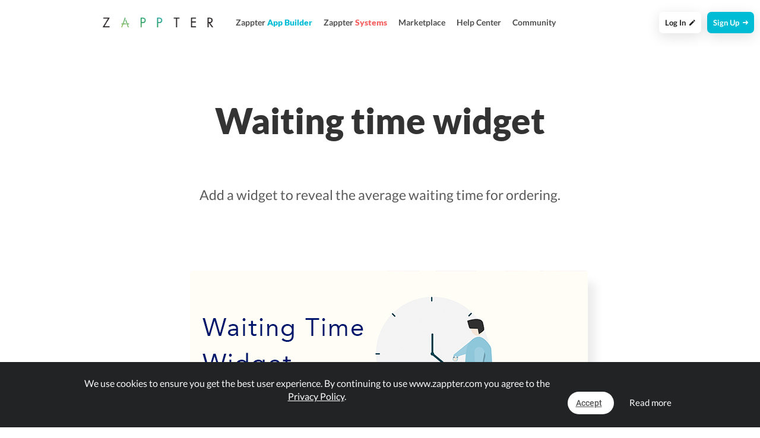

--- FILE ---
content_type: text/html; charset=UTF-8
request_url: https://www.zappter.com/z/en-us/plugin-waiting-time-widget/?utm_ab=abt-sba-2
body_size: 6403
content:
<!DOCTYPE html>
<html lang="en">
    <head>

                <meta name="author" content="Zappter AG">
        <meta name="facebook-domain-verification" content="hnir8pq5d11dihfjrjbau1uaomtunt"/>

        <meta name="referrer" content="strict-origin-when-cross-origin">

                <meta name="copyright"
              content="Zappter AG 2026">
                <meta name="generator"
              content="Zappter AG 2026">
                <title>Zappter App Builder | Waiting time widget released | News</title>
        <meta property="og:title" content="Zappter App Builder | Waiting time widget released | News"/>
                <meta name="description" content="Add a widget to reveal the average waiting time for ordering.">
        <meta property="og:description" content="Add a widget to reveal the average waiting time for ordering."/>
                <meta name="keywords" content="">
                    <link rel="alternate" hreflang="en" href="https://www.zappter.com/z/en-us/plugin-waiting-time-widget/">

                        <link rel="alternate" hreflang="de" href="https://www.zappter.com/z/de-ch/plugin-waiting-time-widget/">

                        <link rel="alternate" hreflang="fr" href="https://www.zappter.com/z/fr-ch/plugin-waiting-time-widget/">

                        <link rel="alternate" hreflang="it" href="https://www.zappter.com/z/it-it/plugin-waiting-time-widget/">

                        <link rel="alternate" hreflang="es" href="https://www.zappter.com/z/es-es/plugin-waiting-time-widget/">

                    <meta property="og:site_name" content="Zappter App Builder | Waiting time widget released | News">
                <meta property="og:url" content="https://www.zappter.com/z/en-us/plugin-waiting-time-widget/">
                        <meta property="og:image" content="https://firebasestorage.googleapis.com/v0/b/mycz-eu/o/false%2Fuploads%2Fh7B9vddTvkfZpO9aqIKRhTlFx4dmUO87XJVqgkKt-Z-promo_waiting_time_widget_jpg.jpg?alt=media&token=fcf4f323-fb24-4008-a334-b11522d3940e">
                <meta property="og:locale" content="en_US">

                    <meta name="p:domain_verify" content="f06835dffc302731a56b064b05f9fb59"/>
            
                        <meta name="viewport" content="initial-scale=1, maximum-scale=1, user-scalable=no">
                        <meta charset="utf-8">
        <link rel="apple-touch-icon" sizes="180x180" href="/assets/favicon/apple-touch-icon.png">
        <link rel="icon" type="image/png" sizes="32x32" href="/assets/favicon/favicon-32x32.png">
        <link rel="icon" type="image/png" sizes="16x16" href="/assets/favicon/favicon-16x16.png">
        <link rel="manifest" href="/assets/favicon/site.webmanifest">
        <link rel="mask-icon" href="/assets/favicon/safari-pinned-tab.svg" color="#5bbad5">
        <meta name="msapplication-TileColor" content="#da532c">
        <meta name="theme-color" content="#ffffff">
        <meta name="msapplication-config" content="/assets/favicon/browserconfig.xml">

                    <link rel="stylesheet" data-zapped=1 type="text/css"
                  href="https://cdn1.zappter.com/assets/prod/b4e6afdecc8891c9af2128ed667897c1.css?9.1.153"/>             <link rel="stylesheet" data-zapped=1 type="text/css"
                  href="https://cdn2.zappter.com/assets/prod/773fc1851d90e76b67d64993db1b8609.css?9.1.153"/>             <link rel="stylesheet" data-zapped=1 type="text/css"
                  href="https://cdn3.zappter.com/assets/prod/5c88e48b48e993fc032511235102deca.css?9.1.153"/>             <link rel="stylesheet" data-zapped=1 type="text/css"
                  href="https://cdn4.zappter.com/assets/prod/13670b464703c08fa11d71668544422a.css?9.1.153"/>             <link rel="stylesheet" data-zapped=1 type="text/css"
                  href="https://cdn5.zappter.com/assets/prod/4538ce81ec74a864f96271316d216f3b.css?9.1.153"/>             <link rel="stylesheet" data-zapped=1 type="text/css"
                  href="https://cdn6.zappter.com/assets/prod/46a2ae3fef9a70b051f63a8a28b6c17c.css?9.1.153"/>             <link rel="stylesheet" data-zapped=1 type="text/css"
                  href="https://cdn1.zappter.com/assets/prod/17ce9705a1b768b077da657b2883bde7.css?9.1.153"/>             <link rel="stylesheet" data-zapped=1 type="text/css"
                  href="https://cdn2.zappter.com/assets/prod/a330e76a8a68a38f6963c5cb79dfabcb.css?9.1.153"/> 
        
        <!--[if lt IE 9]>
        <script src="https://oss.maxcdn.com/libs/html5shiv/3.7.0/html5shiv.js"></script>
        <script src="https://oss.maxcdn.com/libs/respond.js/1.4.2/respond.min.js"></script>
        <![endif]-->
        <style type="text/css" media="screen">
            html {
                margin-top: 0px !important;
            }

            * html body {
                margin-top: 0px !important;
            }
        </style>

        
            </head>

    <body class="black-solid-background-demo scrollbar">

    
        <div class="zapp-w-header dark ">

            <div class="zapp-center-container-wide">

                <div class="logo">
                    <a href="https://www.zappter.com/en-us/">
                        <img class="logo" src="/assets/img/zappter_txt.png" alt="Zappter Logo" title="Zappter Logo"   />
                    </a>
                </div>

                <div class="zapp-w-header-entry  col-xs-none  ">
                    <a href="/no-code-app-builder/en-us/"><span class="zappter-app-t">Zappter <b>App Builder</b></span></a>
                </div>

                <div class="zapp-w-header-entry  col-xs-none ">
                    <a href="https://www.zappter-systems.com/en-us/" target="_blank"><span class="zappter-systems-t">Zappter <b>Systems</b></span></a>
                </div>

                <div class="zapp-w-header-entry  col-xs-none ">
                    <a href="/marketplace/en-us/" >Marketplace</a>
                </div>

                <div class="zapp-w-header-entry  col-xs-none ">
                    <a href="/docs/en-us/" >Help Center</a>
                </div>

                <div class="zapp-w-header-entry  col-xs-none ">
                    <a href="/marketplace/en-us/community/" >Community</a>
                </div>


                

                    <div class="zapp-w-header-entry light col-xs-none ">
                        <a class="l-button button-zappter-w" href="/register/en-us/">
                            Sign Up                            &nbsp;<i class="ion-arrow-right-c"></i>
                        </a>
                    </div>

                    <div class="zapp-w-header-entry light col-xs-none ">
                        <a class="l-button button-light-blue button-login" href="/login/en-us/">
                            Log In                            &nbsp;<i class="ion-android-create"></i>
                        </a>
                    </div>

                    
                <div class="zapp-w-header-entry col-md-none col-xs-3">
                    <a class="zapp-btn" href="#!" onclick="zappter_home_mobile_menu()">
                        <i class="zapp-icon zapp-icon-menu-9 zapp-icon-big button-zappter"></i>
                    </a>
                </div>

            </div>

        </div>

        
            <div class="zapp-blog-container">
                <div class="zapp-bl-container-2">

                    
                    <section id="second-section">

                        <div class="zapp-center-container-wide text-left">

                            <div class="col-md-8 col-md-push-2 text-center">

                                <h1 class="main-h1 text-center" >Waiting time widget</h1>

                                <p class="main-p text-center" style="max-width:unset">Add a widget to reveal the average waiting time for ordering.</p>

                                
                            </div>
                            <div class="col-md-12 col-xs-12  text-center">
                                <img loading="lazy" class="push-shadow" alt="New: Waiting time widget" title="New: Waiting time widget" src="https://firebasestorage.googleapis.com/v0/b/mycz-eu/o/false%2Fuploads%2Fh7B9vddTvkfZpO9aqIKRhTlFx4dmUO87XJVqgkKt-Z-promo_waiting_time_widget_jpg.jpg?alt=media&token=fcf4f323-fb24-4008-a334-b11522d3940e" />
                            </div>

                        </div>
                    </section>
                
            
                                    <section class="zapp-static-content" style="padding-top:0" id="content-section">
                    
                <div class="zapp-block text-left">
                    <div class="zapp-block">

                                                                <div class="col-md-2 col-xs-none"></div>
                                        <div class="col-md-8 text-center col-xs-12 p-20 m-bottom-40">
                                            <p>
                                                Thank again you for being part of our thriving community. We're delighted to announce a new awesome plugin Waiting time widget. Go to the marketplace and get started now with Waiting time widget!                                            </p>
                                        </div>
                                    
                                    <div class="zapp-block text-center" style="padding-bottom: 100px">
                                        <a class="zapp-btn zapp-btn-new button-zappter push-shadow" href="/marketplace/en-us/plugins/waiting-time-widget.html">Marketplace <i class="ion-arrow-right-c"></i></a>
                                    </div>

                                
                </div>
                </div>

                                    </section>
                    
            
                    
                </div>
            </div>

        
        <section class="" id="footer-section">

            <div class="zapp-center-container">

                <!--<div class="col-lg-12 col-xs-none">
                    <a href="//">
                        <img src="/assets/img/logo_b.png" class="no-box-shadow w-100 pos-relative" style="max-width: 150px;left:2px"><br><br><br>
                    </a>
                </div>-->


                <div class="col-lg-12 col-xs-12">

                    <div class="col-lg-3 col-md-3 col-xs-6 col-sm-3 ">
                        <div >
                            <strong>Zappter AG</strong><br>
                            Albulastrasse 57<br>
                            8048 Zürich<br>
                            Switzerland<br><br>

                        </div>

                        <strong>Contact</strong>
                        <a class="" href="#!" onclick="zappter_contact();">Get in touch</a>

                        <strong>Languages</strong>


                                                        <a class="" href="https://www.zappter.com/z/en-us/plugin-waiting-time-widget/">English</a>
                                                            <a class="" href="https://www.zappter.com/z/de-ch/plugin-waiting-time-widget/">German</a>
                                                            <a class="" href="https://www.zappter.com/z/fr-ch/plugin-waiting-time-widget/">French</a>
                                                            <a class="" href="https://www.zappter.com/z/it-it/plugin-waiting-time-widget/">Italian</a>
                                                            <a class="" href="https://www.zappter.com/z/es-es/plugin-waiting-time-widget/">Spanish</a>
                            
                    </div>

                    <div class="col-lg-3 col-md-3 col-xs-6 col-sm-3">

                        
                                    <strong>Products & Services</strong>

                                    <a class="zappter-app-t" href="/no-code-app-builder/en-us/" title="Zappter App Builder">Zappter <b>App Builder</b></a>
                                    <a class="zappter-systems-t" target="_blank" href="https://www.zappter-systems.com/en-us/" title="Zappter Systems">Zappter <b>Systems</b></a>

                                
                         


                    </div>

                    <div class="col-lg-3 col-md-3 col-xs-6 col-sm-3">

                        <strong>Company</strong>

                        
                                    <a class="" href="/z/en-us/career/">Career & Jobs</a>

                                
                        <a class="" href="/z/en-us/press-materials/">Press Materials</a>

                        <strong>legal</strong>
                        <a class="" href="/z/en-us/terms/">Terms & Conditions</a>
                        <a class="" href="/z/en-us/legal/">Legal Disclosure</a>
                        <a class="" href="/z/en-us/privacy/">Privacy Policy</a>


                        <strong>Partner</strong>
                        <a class="" href="https://www.sunrise.ch" rel="nofollow">Sunrise Communications AG</a>
                        <a class="" href="https://www.cablegroup.tv" rel="nofollow">Cablegroup AG</a>
                        <a class="" href="https://www.bexio.ch" rel="nofollow">Bexio AG</a>

                    </div>

                    <div class="col-lg-3 col-md-3 col-xs-12 col-sm-3">

                        <div class="col-md-12 col-xs-6">

                            <strong>Links</strong>

                                                            <a class="" href="/register/en-us/">Register</a>
                                
                                                            <a class="" href="/login/en-us/">Login</a>
                                

                            
                            <a class="" href="/marketplace/en-us/" title="Marketplace">Marketplace</a>

                            
                                <a class="" href="/blog/en-us/" title="Blog">Blog</a>
                                <a class="" href="/z/en-us/news/" title="News">News</a>

                                                            <a class="" href="/sitemap.xml">Sitemap</a>
                        </div>

                        <div class="col-md-12 col-xs-6">
                            <strong>Help</strong>
                            <a class="" href="/docs/en-us/" target="_blank">Help Center</a>
                            <a class="" href="/marketplace/en-us/community/">Community</a>
                            <a class="" href="/faq/en-us/">Questions & Answers</a>
                            <a class="" href="#!" onclick="zappter_contact();">Contact</a>
                        </div>

                    </div>

                </div>
                <div class="col-lg-12 col-xs-12">
                    <div class="block w-100 fleft p-20"></div>
                    <h3 class="quicksand p-10 built-with" style="">Built with <i class="ion-ios-heart error-red"></i> in Switzerland.</h3>
                    <a class="p-10 w-auto copyright" href="/z/en-us/legal/">&copy; Zappter</a>
                    <br><br>
                    <a href="https://www.facebook.com/zappterofficial" target="_blank" aria-label="Visit Zappter on Facebook" class="inline-block w-auto p-10"><i class="fa fa-facebook-official button-f-dark f-30"></i></a>
                    <a href="https://www.instagram.com/zappter_official/" target="_blank" aria-label="Visit Zappter on Instagram" class="inline-block w-auto p-10"><i class="fa fa-instagram button-f-dark f-30"></i></a>
                    <a href="https://twitter.com/zappter" target="_blank" aria-label="Visit Zappter on Twitter" class="inline-block w-auto p-10"><i class="fa fa-twitter button-f-dark f-30"></i></a>
                    <a href="https://www.youtube.com/channel/UC2HRYBgPy8zl6fAsQmjb7OQ" target="_blank" aria-label="Visit Zappter on Youtube"  class="inline-block w-auto p-10"><i class="fa fa-youtube-play button-f-dark f-30"></i></a>
                    <a href="https://www.pinterest.ch/zappter_official/" target="_blank" aria-label="Visit Zappter on Pinterest" class="inline-block w-auto p-10"><i class="fa fa-pinterest button-f-dark f-30"></i></a>
                    <a href="https://ch.linkedin.com/company/zappter" target="_blank" aria-label="Visit Zappter on LinkedIn" class="inline-block w-auto p-10"><i class="fa fa-linkedin-square button-f-dark f-30"></i></a>
                </div>
            </div>
        </section>

        </div>
            <script type="text/javascript" data-zapped=1
                    src="https://cdn3.zappter.com/assets/prod/71b9c5b2b8f6a1b913d9ddc1cf6f9d88.js?9.1.153"></script>             <script type="text/javascript" data-zapped=1
                    src="https://cdn4.zappter.com/assets/prod/e2d7892c6c9f17518b812e50ffde8888.js?9.1.153"></script>             <script type="text/javascript" data-zapped=1
                    src="https://cdn5.zappter.com/assets/prod/2a943009de4ed84b12312d888480a50c.js?9.1.153"></script>             <script type="text/javascript" data-zapped=1
                    src="https://cdn6.zappter.com/assets/prod/03b815def36792ea2b6f7d9265eb0942.js?9.1.153"></script>             <script type="text/javascript" data-zapped=1
                    src="https://cdn1.zappter.com/assets/prod/739e11ee9a3d0206148adea9d0065cfe.js?9.1.153"></script>             <script type="text/javascript" data-zapped=1
                    src="https://cdn2.zappter.com/assets/prod/e1fdf4595587cb3b459545635f484e0c.js?9.1.153"></script>             <script type="text/javascript" data-zapped=1
                    src="https://cdn3.zappter.com/assets/prod/955fbe8984e566a2c65965f197510d38.js?9.1.153"></script>             <script type="text/javascript" data-zapped=1
                    src="https://cdn4.zappter.com/assets/prod/fa053dcc31a86e7dd8d6c8eb00b8a1e7.js?9.1.153"></script>             <script type="text/javascript" data-zapped=1
                    src="https://cdn5.zappter.com/assets/prod/73604770d95b9e4deedd278f8a57837d.js?9.1.153"></script>             <script type="text/javascript" data-zapped=1
                    src="https://cdn6.zappter.com/assets/prod/519302a158a8e20d27b8118416a44de2.js?9.1.153"></script>             <!-- Global site tag (gtag.js) - Google Analytics -->
            <script async src="https://www.googletagmanager.com/gtag/js?id=G-D01Z72WNCS"></script>
            <script>
                window.dataLayer = window.dataLayer || [];
                function gtag(){window.dataLayer.push(arguments);}
                gtag('js', new Date());

                gtag('config', 'G-D01Z72WNCS');
            </script>
                            <script>
                    (function(h,o,t,j,a,r){
                        h.hj = h.hj || function(){
                            (h.hj.q = h.hj.q || []).push(arguments)
                        };
                        h._hjSettings = {hjid:1116163,hjsv: 6};
                        a = o.getElementsByTagName('head')[0];
                        r = o.createElement('script');
                        r.async = 1;
                        r.src = t + h._hjSettings.hjid + j + h._hjSettings.hjsv;
                        a.appendChild(r);
                    })(window,document,'https://static.hotjar.com/c/hotjar-','.js?sv=');
                </script>
                        <script type="text/javascript">
            window.UserToken = false;window.$bestCurrency = "usd";window.DEV = false;window.UAT = false;window.$usermeta = [];window.$Subscriptions = [];window.$SubscriptionStatus = false;window.$mySubscription = false;window.$FailedPayments = false;window.$TrialEnded = false;window.$PausedPlugins = false;window.$myPlugins = [];window.$wbyaPrice = 4990;window.$wbyaClass = "button-wbya";window.$wbyaAppTypes = {"E-Commerce":{"icon":"zapp-icon zapp-icon-bag-pay","title":"E-Commerce \/ Online Shop","text":"I have an online store and \/ or want an app to sell products and services."},"Booking-App":{"icon":"zapp-icon zapp-icon-calendar","title":"Appointment booking","text":"I would like to offer bookings like a massage, car rental, treatments or other."},"Event-App":{"icon":"zapp-icon zapp-icon-calendar-star","title":"Events, Ticket Sales","text":"I would like to sell tickets and events in my app."},"Course-App":{"icon":"zapp-icon zapp-icon-yoga","title":"Courses, sports activities","text":"I would like to offer classes, like yoga, Zumba, or something similar."},"Request-App":{"icon":"zapp-icon zapp-icon-requests","title":"Request System","text":"I provide products or services that can be requested."},"Company-App":{"icon":"zapp-icon zapp-icon-company","title":"Company Profile","text":"I would like to offer information about my company, including media, news and more."},"Services-App":{"icon":"zapp-icon zapp-icon-crm-2","title":"Services","text":"I offer services which can be requested or booked directly."},"Restaurant-App":{"icon":"zapp-icon zapp-icon-ingredient-group","title":"Restaurant & Gastronomy","text":"I would like to offer reservations, order in the restaurant and offer take-away or delivery."},"Hotel-App":{"icon":"zapp-icon zapp-icon-bed","title":"Hotel App","text":"I have a hotel and would like to offer room service, spa treatments and more."},"Club-App":{"icon":"zapp-icon zapp-icon-party","title":"Club App","text":"I have a club and want to sell admissions and offer lounge reservations."},"Stamps-App":{"icon":"zapp-icon zapp-icon-stamp","title":"Stamp card \/ Loyalty","text":"I want a digital stamp card in which my customers can collect points."},"Blog-App":{"icon":"zapp-icon zapp-icon-align-left","title":"Blog","text":"I have a blog and now want an app."},"Influencer-App":{"icon":"zapp-icon zapp-icon-playlist","title":"Influencer","text":"I am an influencer and I want to display my content in my app."},"Youtube":{"icon":"zapp-icon zapp-icon-movie","title":"Youtube Channel","text":"I want to display my Youtube content in my app."},"Gamer-App":{"icon":"zapp-icon zapp-icon-gamer","title":"Streamer","text":"I am a gamer and streamer and want to skyrocket with my own app."},"Fitness-App":{"icon":"zapp-icon zapp-icon-fitness","title":"Fitness","text":"I want a fitness app (workouts, videos, content, challenges)."},"Beauty-App":{"icon":"zapp-icon zapp-icon-resources","title":"Beauty & Care","text":"I work in the beauty field (nail salon, cosmetics and the like)."},"Coiffeur-App":{"icon":"zapp-icon zapp-icon-cut","title":"Hairdresser App","text":"I would like to offer appointment bookings and the sale of my products."},"Society-App":{"icon":"zapp-icon zapp-icon-society","title":"Society","text":"I have a society \/ club and now want an app for it."},"Education-App":{"icon":"zapp-icon zapp-icon-education","title":"Education","text":"I want an app for my school, online courses or something like that."},"others":{"icon":"zapp-icon zapp-icon-bulb","title":"Other","text":"I have a different plan or my desired app is not listed."}};window.$wbyaFontClass = "color-wbya";window.$wbyaOriginalPrice = 9980;window.$wbyaDiscount = "50%";window.$wbyaEndDate = "31.5.2023";window.$STORE = "zappter";window.$isLoggedIn = false;window.page = "z";window.$isSupporter = 1;window.$baseLink = "\/z\/en-us\/plugin-waiting-time-widget\/";window.$Links = {"privacy-policy":"https:\/\/www.zappter.com\/z\/en-us\/privacy\/","station":"https:\/\/station.zappter.com"};window.$DOMAIN = "www.zappter.com";window.domain_fqdn = "zappter.eu1.myconnectzone.com";window.$billStatus = false;window.$AvailableLanguages = ["en-us","de-ch","fr-ch","it-it","es-es"];window.$AvailableCurrencies = ["USD","CHF","EUR","GBP"];window.$localeLanguage = "en-us";window.isPowered = 0;window.$ZAPPIN_CURRENCIES = ["USD","CHF","EUR","GBP"];window.$Products = null;window.currency = null;window.$ZAPPIN_CURRENCY = "usd";window.allow_register = 1;window.register_only_with_key = 0;window.$RegisterPhoneAuth = 1;window.has_website = 1;window.no_marketplace = 0;window.no_docs = 0;window.dark_mode_no_invert = 0;window.$logo = false;window.$REFERER = null;window.company_name = "Zappter";window.login_background = "#fff";window.register_background = "linear-gradient(50deg, #2dcf8c,#2DAECF)";window.$has_templates = true;window.fqdn = false;window.CSS_JS_VERSION = "9.1.153";window.$StorageSize = 0;window.$isPlatformPage = true;window.$FireFoxPerfectScrollbarSites = ["hotelgroup","customize","website-builder","zappter-flow","zappter-engine","czadmin","myaccount"];window.$currentPage = "z";window.$lotties = [{"style":"left:-100px;top:100px;","src":"1.json"},{"style":"left:-100px;top:100px;","src":"2.json"},{"style":"left:-100px;top:100px;","src":"3.json"}];window.oAuth = {"google":{"icon":"zapp-cicon zapp-cicon-google","backend-icon":"zapp-cicon zapp-cicon-google","title":"Google","background":"#fff","fontColor":"#333","id":"972040434853-h4ctekvm3mvi84n3c34k7u5v9e25qjur.apps.googleusercontent.com","type":"regular","dialogUrl":"https:\/\/accounts.google.com\/o\/oauth2\/auth?scope=https:\/\/www.googleapis.com\/auth\/userinfo.email%20https:\/\/www.googleapis.com\/auth\/userinfo.profile&response_type=code"},"bexio":{"icon":"zapp-cicon zapp-cicon-bexio","backend-icon":"zapp-cicon zapp-cicon-bexio","title":"Bexio","background":"#0f2e3b","fontColor":"#fff","type":"openid"},"github":{"icon":"ion-social-github","backend-icon":"zapp-cicon zapp-cicon-github","title":"GitHub","background":"#000","fontColor":"#fff","id":"Iv1.f359e77ce8ef68a7","type":"regular","dialogUrl":"https:\/\/github.com\/login\/oauth\/authorize?scope=user:email&response_type=code","loginOnly":true},"github_reg":{"icon":"ion-social-github","backend-icon":"zapp-cicon zapp-cicon-github","title":"GitHub","background":"#000","fontColor":"#fff","id":"Iv1.28103f0dc92b0d1f","type":"regular","dialogUrl":"https:\/\/github.com\/login\/oauth\/authorize?scope=user:email&response_type=code","registerOnly":true},"azure":{"icon":"zapp-cicon zapp-cicon-azure","backend-icon":"zapp-cicon zapp-cicon-azure","title":"Azure","background":"#fff","fontColor":"#000","id":"fe4c5458-96d6-4935-b23f-6128abe5cc65","type":"regular","dialogUrl":"https:\/\/login.microsoftonline.com\/common\/oauth2\/v2.0\/authorize?scope=user.read+openid+profile+email&response_type=code","loginOnly":true}};window.login_circles = false;window.$ST = "Dnmw3mGwR76xijfMmZSt2UYtmjSeCEiAbVnC79xA";window.station = false;window.$PlatformErrors = null;window.$ZappNonce = [];window.$myAppsAllowed = true;        </script>


                        <script type="text/javascript"
                        src="/assets/prod/en.js?9.1.153"></script> 

</body>
</html>
    </body>
</html>

<?php

--- FILE ---
content_type: text/css
request_url: https://cdn2.zappter.com/assets/prod/a330e76a8a68a38f6963c5cb79dfabcb.css?9.1.153
body_size: 176
content:
.zapp-bl-container{max-width:1150px;margin:0 auto}.zapp-bl-center-container{max-width:1024px;margin:0 auto}.zapp-z-header{display:block;width:100%;height:auto;position:relative;float:left;background-color:#f9f9f9;font-size:13px;padding:5px}html.iframed .zapp-w-header{visibility:hidden}html.iframed #footer-section,html.iframed h3.zapp-static-slogan{display:none}.zapp-z-header a{font-size:13px}.zapp-z-header img.logo{width:200px}.zapp-z-header div.logo{display:inline-block;float:left;width:auto;padding:5px}.zapp-z-header div.logo a:hover{text-decoration:none}.zapp-z-header div.logo div.slogan{font-size:14px;font-family:'Quicksand',sans-serif;font-weight:500;color:#46ab8c;padding-left:5px;padding-top:6px;position:relative}.zapp-z-header div.logo div.slogan i{display:inline-block;min-height:18px;min-width:18px;float:left;background:#6fb268;margin-right:2px}.zapp-z-header .zapp-z-header-login{display:inline-block;float:right;width:auto;padding:0}.zapp-z-header .zapp-z-header-register{display:inline-block;float:right;width:auto;padding:0}.zapp-z-header a{color:#696767}.zapp-z-header .zapp-z-header-entry{display:inline-block;float:right;width:auto;padding:0 20px}.zapp-z-header .zapp-z-header-entry a{font-size:12px}@media (max-width:992px){.zapp-z-header{height:auto}.zapp-z-header .zapp-btn.category{display:none}.zapp-w-news-row{padding-left:20px;padding-right:20px}.zapp-w-news-row img{margin-bottom:30px}.zapp-w-news-pb h2{text-align:left!important}}.zapp-w-news-row{margin:70px 0;display:block;float:left;width:100%}.zapp-w-news-pb{padding:0 20px}.zapp-w-news-pb h2{font-size:20px;margin-top:0;margin-bottom:10px}[class*="col-"]{padding-right:15px;padding-left:15px}

--- FILE ---
content_type: application/javascript
request_url: https://cdn5.zappter.com/assets/prod/2a943009de4ed84b12312d888480a50c.js?9.1.153
body_size: 110374
content:
window.animation_end="webkitAnimationEnd mozAnimationEnd MSAnimationEnd oanimationend animationend animationEnd";String.prototype.hashCode=function(){var e=0;if(this.length==0)return e;for(var i=0;i<this.length;i++){$char=this.charCodeAt(i);e=(e<<5)-e+$char;e=e&e}return e};String.prototype.toCharCodes=function(e){var i=e==!0?0:[];if(this.length==0)return i;for(var a=0;a<this.length;a++){if(e==!0){i=i+this.charCodeAt(a)}else{i.push(this.charCodeAt(a))}}return e==!0?i:i.join(".")};String.prototype.capitalize=function(){return this.charAt(0).toUpperCase()+this.slice(1)};CanvasRenderingContext2D.prototype.roundedImage=function(e,i,a){var t=0;var o=0;var n=this;n.beginPath();n.moveTo(t+a,o);n.lineTo(t+e-a,o);n.quadraticCurveTo(t+e,o,t+e,o+a);n.lineTo(t+e,o+i-a);n.quadraticCurveTo(t+e,o+i,t+e-a,o+i);n.lineTo(t+a,o+i);n.quadraticCurveTo(t,o+i,t,o+i-a);n.lineTo(t,o+a);n.quadraticCurveTo(t,o,t+a,o);n.closePath();n.clip()};Date.prototype.addDays=function(e){var i=new Date(this.valueOf());i.setDate(i.getDate()+e);return i};$.fn.overflown=function(){var e=this[0];if(this.length==0)return!1;return e.scrollHeight>e.clientHeight||e.scrollWidth>e.clientWidth};$.fn.scrollToNew=function(e,i,a){try{var t=$("div.header").length>0?$("div.header").height()+50:50;t=mycz.helpers.isset(a,!0,!0)?t+a:t;$(this).animate({scrollTop:$(e).offset().top-t},i==undefined?1e3:i)}catch(e){}return this};$.fn.scrollTo=function(e,i,a){if(a==""||a==undefined){a=0}i=i==undefined||i==""?1500:i;try{if($(this).prop("tagName")=="HTML"){$(this).scrollTop($(e).offset().top-a)}else{$(this).scrollTop($(this).scrollTop()-$(this).offset().top+$(e).offset().top-a)}}catch(e){}return this};function javascript_abort(e){throw new Error(e)}function getMobileOS(){try{if(window.isCordovaApp==!0){return platform}var e=navigator.userAgent||navigator.vendor||window.opera;if(/android/i.test(e)){return"ANDROID"}if(/iPad|iPhone|iPod/.test(e)&&!window.MSStream){return"IOS"}}catch(e){return""}}function isMobileSafari(){if(navigator.userAgent.match(/(iPod|iPhone|iPad)/)&&navigator.userAgent.match(/AppleWebKit/)){return!0}return!1}function isMobileSize(){return $(window).width()<480}function isTabletSize(){return $(window).width()<=768}function isMobileAppIOS(){if(!window.isCordovaApp){return!1}if(window.isCordovaApp==!0){if(window.platform=="IOS"){return!0}}return!1}function isInternetExplorer(){var e=window.navigator.userAgent;var i=e.indexOf("MSIE ");if(i>0){return!0}var a=e.indexOf("Trident/");if(a>0){return!0}return!1}function isFirefox(){if(navigator.userAgent.indexOf("Firefox")>0){return!0}return!1}function isEdge(){if(navigator.userAgent.indexOf("Edge")>0){return!0}return!1}function isIEold(){if(navigator.userAgent.indexOf("MSIE")>0){return!0}return!1}function isIEnew(){if(navigator.userAgent.indexOf("Trident/")>0){return!0}return!1}function isDesktop(){return $(window).width()>1024}function getReadableModel(){try{if(!window.isCordovaApp){var e=(new UAParser).getDevice();if(e.vendor==undefined){return!1}return e.model}var i=device.model;try{i=i.replace(/[0-9,]/g,"")}catch(e){}return i}catch(e){return""}}function isCyclic(e){var a=[];function t(e){if(e&&typeof e==="object"){if(a.indexOf(e)!==-1){return!0}a.push(e);for(var i in e){if(e.hasOwnProperty(i)&&t(e[i])){console.log(e,"cycle at "+i);return!0}}}return!1}return t(e)}function capitalize(i){try{return i.charAt(0).toUpperCase()+i.slice(1)}catch(e){return i}}function firstIsUppercase(e){if(typeof e!=="string"||e.length===0){return!1}if(e[0].toUpperCase()===e[0]){return!0}return!1}function stripSpecialCharacters(e){try{e=e.replace(/[^a-zA-Z0-9\_\- ]/g,"")}catch(e){}return e}function stripSpaces(e){return stripSpecialCharacters(e).split(" ").join("_").split("-").join("_").toLowerCase()}function stripAlphabetical(e){e=e.replace(/[^\d.-]/g,"");return e}function sanitizeTextInputString(e,i){try{i=i||[];e=e.replace(/<[^>]*>/g,"");var a="";for(var t=0;t<i.length;t++){var o=i[t];a+=o.replace(/[\-\[\]\/\{\}\(\)\*\+\?\.\\\^\$\|]/g,"\\$&")}var n=new RegExp("[^A-Za-z0-9"+"À-ɏ"+"Ͱ-Ͽ"+"Ѐ-ӿ"+"֐-׿"+"؀-ۿ"+"ऀ-ॿ"+"一-鿿"+" _\\/\\-@',."+a+"]","g");return e.replace(n,"")}catch(e){}return e}function getFqdn(e,i){var a=fqdn;if(i==!0){if(a.length>0){var t=a.split(".");a=t[0]+"."+t[1]+".myconnectzone.com"}}if(e==!0){return a.split(".").join("_")}return a}function fixEmailDomain(e){e=e==undefined||e==null?"":e;if(contains(e,".com.myconnectzone.")){return e.split(".com.myconnectzone.")[0]}if(window.$DOMAIN){e=e.replace(window.$DOMAIN,"")}return e}function resizeBase64Img(e,i,a,t){var o=document.createElement("canvas");o.width=i;o.height=a;var n=o.getContext("2d");var l=$.Deferred();$("<img/>").attr("src",e).load(function(){n.fillStyle="rgba(0,0,0,0)";n.shadowColor="rgba(0,0,0,0)";n.mozImageSmoothingEnabled=!0;n.imageSmoothingQuality="high";n.webkitImageSmoothingEnabled=!0;n.msImageSmoothingEnabled=!0;n.imageSmoothingEnabled=!0;if(t){n.roundedImage(i,a,t)}n.drawImage(this,0,0,i,a);l.resolve($("<img/>").attr("src",o.toDataURL()),o.toDataURL())});return l.promise()}function getUriFromImage(e,i,a){var t=new Image;t.crossOrigin="anonymous";t.onload=function(){var e=document.createElement("canvas");e.width=this.naturalWidth;e.height=this.naturalHeight;e.getContext("2d").drawImage(this,0,0);i(e.toDataURL("image/png").replace(/^data:image\/(png|jpg);base64,/,""))};t.onerror=function(){if(mycz.helpers.isset(a,!0,!0)){a()}};t.src=e}function getUrlParameter(i){if(window.$PARAMETERS){if(window.$PARAMETERS[i]){return window.$PARAMETERS[i]}}try{var e=new URL(window.location.href);var a=e.searchParams.get(i);return a==null?undefined:a==""?!0:a}catch(e){var t=decodeURIComponent(window.location.search.substring(1)),o=t.split("&"),n,l;for(var l=0;l<o.length;l++){n=o[l].split("=");if(n[0]===i){return n[1]===undefined?!0:n[1]}}}}function putUrlParameter(e,i,a){var t=decodeURIComponent(window.location.search.substring(1)),o=t.split("&"),n;var l=[];for(var s=0;s<o.length;s++){n=o[s].split("=");if(n[0]===e){}else{if(mycz.helpers.isset(n[0],!0,!0)){l.push(o[s])}}}if(i!==undefined){l.push(e+"="+i)}var c=window.location.href;c=c.split("#")[0];if(mycz.helpers.isset(a,!0,!0)){c=a}if(l.length>0){window.location.href=c.split("?")[0]+"?"+l.join("&")}else{window.location.href=c.split("?")[0]}}function removeUrlParameter(e){var i=new URLSearchParams(window.location.search);i.delete(e);if(window.history.replaceState){var a=i.toString().length>0?"?"+i.toString():"";var t=window.location.protocol+"//"+window.location.host+window.location.pathname+a+window.location.hash;window.history.replaceState(null,"",t)}}function replaceUrlParameter(e,i){try{var a=new URLSearchParams(window.location.search);a.delete(e);if(window.history.replaceState){var t=a.toString().length>0?"?"+a.toString():"";if(mycz.helpers.isset(i,!0,!0)){t=t+(contains(t,"?")?"&"+e+"="+i:"?"+e+"="+i)}var o=window.location.protocol+"//"+window.location.host+window.location.pathname+t+window.location.hash;window.history.replaceState(null,"",o)}}catch(e){}}function contains(e,i,a,t){try{if(e===undefined||e===null||e===!1){return!1}if(t==!0){e=e.toLowerCase();i=i.toLowerCase()}if(a==!0){e=e==null||e==undefined?"":e;return e.split(" ").indexOf(i)!=-1}else{if(e.indexOf(i)!==-1){return!0}}}catch(e){return!1}return!1}function contains_number(e){return/\d/.test(e)}function contains_alphabetical(e){e=e==null?"":e;e=e==undefined?"":e;if(/[a-zA-Z]/.test(e)){return!0}return!1}function contains_alphabetical_or_numbers(e){e=e==null?"":e;e=e==undefined?"":e;if(/[a-zA-Z0-9]/.test(e)){return!0}return!1}function isNumber(e){return!isNaN(parseFloat(e))&&isFinite(e)}function enc(e,i){if(i==!0){return decodeURIComponent(e)}return encodeURIComponent(e)}function denc(i){i=i==null?"":i;i=i==undefined?"":i;try{var e=(new DOMParser).parseFromString(i,"text/html");return e.documentElement.textContent}catch(e){return i}}function clean(i){try{return $.trim(i.replace(/(<\?[a-z]*(\s[^>]*)?\?(>|$)|<!\[[a-z]*\[|\]\]>|<!DOCTYPE[^>]*?(>|$)|<!--[\s\S]*?(-->|$)|<[a-z?!\/]([a-z0-9_:.])*(\s[^>]*)?(>|$))/gi,""))}catch(e){return $.trim(i)}}function stripScripts(e){var i=document.createElement("div");i.innerHTML=e;var a=i.getElementsByTagName("script");var t=a.length;while(t--){var o=document.createElement("pre");o.innerHTML=a[t].innerHTML;a[t].parentNode.replaceChild(o,a[t])}return i.innerHTML}function stripHtml(e){var i=$("<div />");i.append(e);return i.text()}function replaceLinks(e){var i=/(\bhttps?:\/\/[-A-Z0-9+&@#\/%?=~_|!:,.;]*[-A-Z0-9+&@#\/%=~_|])/gi;return e.replace(i,function(e){return'<a href="#" onClick="external(\''+e+"',false,false,true)\">"+e+"</a>"})}var format={price:function(e,i){e=parseFloat(e);try{if(typeof e==="string"){return e}}catch(e){}e=parseFloat(Math.round(e*100)/100).toFixed(2);if(i==!0){var a="'";try{if(languages.activeLang=="en"){a=","}}catch(e){}try{e=e.toString().replace(/\B(?=(\d{3})+(?!\d))/g,a)}catch(e){}}return e},seperate:function(e){e=parseFloat(e);try{if(typeof e==="string"){return e}}catch(e){}var i="'";try{if(languages.activeLang=="en"){i=","}}catch(e){}try{e=e.toString().replace(/\B(?=(\d{3})+(?!\d))/g,i)}catch(e){}return e},financial:function(e,i){try{if(isNaN(parseFloat(e))){return e}else{return(+(Math.round(+(e+"e"+i))+"e"+-i)).toFixed(i)}}catch(e){}},round:function(e,i){return+(Math.round(parseFloat(e)+"e+"+i)+"e-"+i)},toFiveCentsUp:function(e){e=format.round(e,2);e=(Math.ceil(e*20)/20).toFixed(2);return e},clean_string:function(e){return e.replace(/\W/g,"")},roundUp:function(e){return Math.ceil(e)},roundDown:function(e){return Math.floor(e)},roundDownToHalf:function(e){return Math.floor(e*2)/2},parseFloatArray:function(a){$.each(a,function(e,i){a[e]=parseFloat(i)});return a},duration:function(e){return time.seconds.convert.toClock(e,!0)}};function disturbing(e,i){if(window.$isDisturbing==!0){return!0}var a="";if(e==!0){a=":not([data-social-bar])"}var t=", div.iziToast";if(i==!0){t=""}if($("body > div.PopUp, body > div.myczModal"+a+", body > div.subheader, body[data-platform='mobile'] div.main.splashed, div.slideUp"+t).length>0){return!0}if(mycz.ENV=="MOBILE"){if(window.login){if(window.login.loggin_in==!0){return!0}}}if(mycz.ENV=="ADMIN"){if($(".tour-bg").length>0){return!0}}return!1}function onStopDisturbing(e,i,a){var t=setInterval(function(){if(disturbing(i,a)==!0){return}clearInterval(t);e()},random.maxNumber(1e3,2e3))}function isHidden(e){if(e.css("display")=="none"){return!0}if(e.css("opacity")==0){return!0}if(e.css("visibility")=="hidden"){return!0}if(e.hasClass("displayNone")||e.hasClass("vHidden")){return!0}return!1}function external(i,a,t,e){if(global_settings.core_security_links_system==1){e=!0;t=!1}try{if(mycz.ENV=="MOBILE"){i=i.split("%zappter-lang%").join(languages.activeLang)}}catch(e){}try{if(mycz.ENV=="MOBILE"){i=i.split("%zappter-lang-uc%").join(languages.activeLang.toUpperCase())}}catch(e){}if(a==!0){if(window.isCordovaApp==!0){if(window.platform=="IOS"){if(window.cordova){if(window.cordova.plugins){if(window.cordova.plugins.idfa){if(mycz.storage.get("localUser.idfa")!=1){cordova.plugins.idfa.getInfo().then(function(e){if(e.trackingLimited!=!1){mycz.storage.set("localUser.idfa",1);external(i,a,t)}else if(e.trackingPermission===cordova.plugins.idfa.TRACKING_PERMISSION_NOT_DETERMINED||e.trackingPermission==cordova.plugins.idfa.TRACKING_PERMISSION_DENIED){cordova.plugins.idfa.requestPermission().then(function(e){if(e==cordova.plugins.idfa.TRACKING_PERMISSION_DENIED){mycz.storage.set("localUser.idfaDenied",1)}mycz.storage.set("localUser.idfa",1);external(i,a,t)})}});return}}}}}}}if(mycz.ENV=="MOBILE"){if(window.isCordovaApp==!0){var o=!1;try{var n=i.toLowerCase();if(contains(n,"http://")&&!contains(n,"https://")){o=!0}}catch(e){}if(o==!0){if(window.platform=="ANDROID"){e=!0;t=!1}}}}if(mycz.ENV=="MOBILE"){if(t==!0){try{mycz.plugins.swiper.delete_all_from_here();mycz.plugins.swiper.new({"data-external-iframe":1,"data-delete-on-swipe-back":1});container.css("padding-bottom","0");container.append(mycz.ele.new("iframe","","",{src:i,style:"min-height:calc(100vh - 46px);width:100%;border:0!important;"}));mycz.css.new('.zapp-element-headers,.zapp-element-bars { height:15px!important;min-height:15px!important; } .zapp-element-headers > *:not([data-designer="back_container"]), .zapp-element-bars * { display:none!important; }',"external-iframe-css",function(){return $("[data-external-iframe='1']").hasClass("swiper-slide-active")})}catch(e){}return}if(e==!0||mycz.storage.get("localUser.idfaDenied")==1){if(window.platform=="ANDROID"){var l=!1;try{l=parseFloat(window.cordova.version)>=12}catch(e){}console.warn("isNewAndroid:",l);if(l==!0){cordova.InAppBrowser.open(i,"_system");return}}window.open(i,"_system");return}}try{if(window.isCordovaApp==!0){if(window.cordova){if(cordova.plugins){if(cordova.plugins.browsertab){cordova.plugins.browsertab.isAvailable(function(e){if(!e){window.open(i,"_blank","location=no")}else{cordova.plugins.browsertab.openUrl(i,function(e){},function(e){error.textContent="failed to launch browser tab";error.style.display=""})}},function(e){error.textContent="failed to query availability of in-app browser tab";error.style.display=""})}}}}else{window.open(i,"_blank","location=no")}}catch(e){window.open(i,"_blank","location=no")}}function zapp_register_device_ready(e){if(!window.$ZAPP_REGISTER_DEVICE_READY){window.$ZAPP_REGISTER_DEVICE_READY=[]}window.$ZAPP_REGISTER_DEVICE_READY.push(e);if(window.$ZAPP_DEVICE_IS_READY==!0){e()}}function zapp_register_content_ready(e,i,a){if(i!=!0){if(!window.$ZAPP_REGISTER_CONTENT_READY){window.$ZAPP_REGISTER_CONTENT_READY=[]}if(a==!0){window.$ZAPP_REGISTER_CONTENT_READY.unshift(e)}else{window.$ZAPP_REGISTER_CONTENT_READY.push(e)}}else{if(!window.$ZAPP_REGISTER_CONTENT_READY_PERSISTENT){window.$ZAPP_REGISTER_CONTENT_READY_PERSISTENT=[]}window.$ZAPP_REGISTER_CONTENT_READY_PERSISTENT.push(e)}}function zapp_register_function(e,i,a,arguments){if(!window.$ZAPP_REGISTER_FUNCTION){window.$ZAPP_REGISTER_FUNCTION={}}if(!window.$ZAPP_REGISTER_FUNCTION[e]){window.$ZAPP_REGISTER_FUNCTION[e]={}}window.$ZAPP_REGISTER_FUNCTION[e][i]={fn:a,args:arguments}}function zapp_call_function(e,i,arguments){if(!window.$ZAPP_REGISTER_FUNCTION){return""}if(!window.$ZAPP_REGISTER_FUNCTION[e]){return""}if(!window.$ZAPP_REGISTER_FUNCTION[e][i]){console.warn("You are trying to call a function "+i+" inside plugin "+e+" - But its not exisiting :/");return""}return window.$ZAPP_REGISTER_FUNCTION[e][i].fn(arguments)}function zapp_function_exists(e,i){if(!window.$ZAPP_REGISTER_FUNCTION){return!1}if(!window.$ZAPP_REGISTER_FUNCTION[e]){return!1}if(!window.$ZAPP_REGISTER_FUNCTION[e][i]){return!1}return!0}function zapp_register_orm_before_function(e,i,a){zapp_register_function("core-orm-before-"+e,i,a)}function zapp_register_content_set_onEdit_function(e,i,a){zapp_register_function("core-content-set-onEdit-"+e,i,a)}function zapp_register_content_set_forLocalCache_function(e,i,a){zapp_register_function("core-content-set-forLocalCache-"+e,i,a)}function zapp_register_content_set_success_function(e,i,a){zapp_register_function("core-content-set-success"+(mycz.helpers.isset(i,!0,!0)?"-"+i:""),e,a)}function zapp_extend_template(e,i,a,t,arguments,o,n){if(!window.$ZAPP_EXTEND_TEMPLATES){window.$ZAPP_EXTEND_TEMPLATES={}}if(!window.$ZAPP_EXTEND_TEMPLATES[e]){window.$ZAPP_EXTEND_TEMPLATES[e]={}}if(!window.$ZAPP_EXTEND_TEMPLATES[e][i]){window.$ZAPP_EXTEND_TEMPLATES[e][i]={}}window.$ZAPP_EXTEND_TEMPLATES[e][i][a]=t;if(mycz.helpers.isset(o,!0,!0)){if(!window.$ZAPP_EXTEND_TEMPLATES_CONDITION){window.$ZAPP_EXTEND_TEMPLATES_CONDITION={}}if(!window.$ZAPP_EXTEND_TEMPLATES_CONDITION[e]){window.$ZAPP_EXTEND_TEMPLATES_CONDITION[e]={}}if(!window.$ZAPP_EXTEND_TEMPLATES_CONDITION[e][i]){window.$ZAPP_EXTEND_TEMPLATES_CONDITION[e][i]={}}window.$ZAPP_EXTEND_TEMPLATES_CONDITION[e][i][a]=o}if(mycz.helpers.isset(n,!0,!0)){if(!window.$ZAPP_EXTEND_TEMPLATES_EXCLUDED_SOURCES){window.$ZAPP_EXTEND_TEMPLATES_EXCLUDED_SOURCES={}}if(!window.$ZAPP_EXTEND_TEMPLATES_EXCLUDED_SOURCES[e]){window.$ZAPP_EXTEND_TEMPLATES_EXCLUDED_SOURCES[e]={}}if(!window.$ZAPP_EXTEND_TEMPLATES_EXCLUDED_SOURCES[e][i]){window.$ZAPP_EXTEND_TEMPLATES_EXCLUDED_SOURCES[e][i]={}}window.$ZAPP_EXTEND_TEMPLATES_EXCLUDED_SOURCES[e][i][a]=n}}function zapp_call_templates(t,o,n,l){l=mycz.helpers.isset(l,!0,!0)?l:{};if(!l.newRow){l.newRow=function(e,i){var a=mycz.ele.div("zapp-block zapp-receipt-suborder");a.append(mycz.ele.div("col-md-1 col-sm-1 col-xs-1"));a.append(mycz.ele.div("col-md-5 col-sm-5 col-xs-5"," "+e,{style:"padding-left:5px"}));var t=mycz.helpers.isset(i,!0,!0)&&parseFloat(i)!==0?format.price(parseFloat(i))+" "+(mycz.helpers.isset(l.currency,!0,!0)?l.currency:zapp_get_currency()):"";a.append(mycz.ele.div("col-md-2 col-sm-3 col-xs-3 mobile-price-col text-right",t).attr("data-single-price",i));a.append(mycz.ele.div("col-md-2 col-sm-3 col-xs-3 total-col text-right",""));return a}}if(window.$ZAPP_EXTEND_TEMPLATES){if(window.$ZAPP_EXTEND_TEMPLATES[t]){if(window.$ZAPP_EXTEND_TEMPLATES[t][o]){if(l.key){n=window.$ZAPP_EXTEND_TEMPLATES[t][o].fn(n,l)}else{$.each(window.$ZAPP_EXTEND_TEMPLATES[t][o],function(e,i){var a=!1;try{a=mycz.helpers.array.contains(window.$ZAPP_EXTEND_TEMPLATES_EXCLUDED_SOURCES[t][o][e],l.templateSource)}catch(e){}if(a==!0){return!0}try{n=i(n,l)}catch(e){console.warn("zapp_call_templates for "+t+" template: "+o+" failed : ",e)}})}}}}return n}function zapp_extend_play(e,i,a,t,o){if(!mycz.play[a]){mycz.play[a]={}}if(!mycz.play[a][e]){mycz.play[a][e]={}}if(!mycz.play[a][e][i]){mycz.play[a][e][i]={}}mycz.play[a][e][i][t]=o}function zapp_extend_bottom_top_profile(c,a,r,t,o,n,l,i){i=mycz.helpers.isset(i,!0,!0)?i:{};var s=i.settingName?i.settingName:c+"_mobile_access_type";var d=i.iconName?i.iconName:c+"_icon";var m=i.settingNameEnable?i.settingNameEnable:c+"_mobile_access";var p=i.settingNameType?i.settingNameType:"type";var z=i.settingNameUseImage?i.settingNameUseImage:c+"_use_image";var u=i.settingNameImage?i.settingNameImage:c+"_image";var y=i.settingNameCustomTitle?i.settingNameCustomTitle:c+"_custom_title";var f=i.settingNameTitle?i.settingNameTitle:c+"_title";var h=i.topBarIconName?i.topBarIconName:c+"_icon";var _=i.topBarCounterName?i.topBarCounterName:c+"_counter";var g=i.customColor;var b=i.counter==!0;var w=i.counterFunction;var v=mycz.helpers.isset(i.counterCondition,!0,!0)?i.counterCondition:function(){return!0};var e=i.adminDefaultClick==!0;var E=i.content;var A=i.setting_page;var T=i.requiresAuth;var C=i.categoryId;if(mycz.helpers.isset(T,!0,!0)){if(mycz.helpers.isArray(T)||mycz.helpers.isObject(T)){T=mycz.helpers.json.stringify(T)}}var S=function(){var e=mycz.helpers.json.parse(global_settings[s]);if(i.settings){e=mycz.helpers.json.parse(i.settings)}if(mycz.helpers.isset(i.defaultType,!0,!0)){if(!mycz.helpers.isset(e[p],!0,!0)){e[p]=i.defaultType}}if(mycz.helpers.isset(i.defaultSide,!0,!0)){if(!mycz.helpers.isset(e[c+"_top_bar_side"],!0,!0)){e[c+"_top_bar_side"]=i.defaultSide}}return e};var N=S();var P=function(){var e=S();var i=a;if(mycz.helpers.isset(e[d],!0,!0)){i=e[d]}return i};zapp_extend_template("mobile","bars",c,function(e,i){var a=S();var t=P();if(a[y]==1){r=mycz.helpers.getText(a[f],!0)}var o=mycz.ele.attr($(mycz.ele.icon(t)),{designer:c+"_icon",":style":'{ "color": '+c+'_getIconColor(), "background-color": '+c+"_getIconBackgroundColor() }","designer-label":{en:r+" Icon",de:r+" Symbol"}});var n=["displayNone : !"+c+"_condition(global_settings)"];if(mycz.helpers.isset(T,!0,!0)){n.push("requiresAuth: requiresAuth("+T+")")}if(a[z]==1){o=mycz.ele.attr($(mycz.ele.div()),{designer:c+"_icon_image",":style":"{ backgroundImage: "+c+"_getImage() }","designer-label":{en:r+" Icon",de:r+" Symbol"}})}var l=mycz.ele.attr(mycz.ele.div("zapp-element-bars-entry "+(c=="bottom_bar_home"?"active":"")),{designer:"bar_"+c,"designer-label":r,":click":c+"(event)",":contextmenu":mycz.ENV=="ADMIN"?"contextmenu_"+c+"(event)":undefined,":style":"{ width: getWidth() }",":class":"{ "+n.join(",")+" }"});if(mycz.helpers.isset(C,!0,!0)){mycz.ele.attr(l,{":data-disabled-by-iap":"disabledByIap('cats',"+C+")"})}l.append(o);l.append(mycz.ele.attr(mycz.ele.new("span",r),{designer:c+"_text","designer-label":{en:r+" Text",de:r+" Text"}}));e.append(l);if(b==!0){l.append(mycz.ele.attr(mycz.ele.div(),{designer:c+"_counter","designer-label":{en:r+" Counter",de:r+" Zähler"},":html":"getCounter"+c+"()",":class":"{ hidden: !getCounterCondition"+c+"() }"}))}if(mycz.helpers.isset(E,!0,!0)){e=E(e)}return e});zapp_extend_play("bars",c,"methods",c+"_condition",function(e){if(o==!0){if(global_settings[m]!=1){return!1}}if(mycz.helpers.isset(n,!0,!0)){if(n()!=!0){return!1}}var i=S();if(i[p]!="bottom_bar"){return!1}if(mycz.ENV=="ADMIN"){return!0}if(t==!0){if(mycz.firebase.auth.isRealUser()){return!0}else{return!1}}return!0});zapp_extend_play("bars",c,"methods","click_"+c,function(e){var i=$(this.$el).find('[data-designer="bar_'+c+'"]');if(mycz.ENV=="ADMIN"){try{zapp_bottom_bar_admin_click(c)}catch(e){}return}if(mycz.ENV=="MOBILE"){mycz.play.methods.bars._all.setActive(c);if($(".myczModal[data-social-bar='"+c+"']").length>0){mycz.modal.close($(".myczModal[data-social-bar='"+c+"']"));return}else if($(".myczModal[data-social-bar]").length>0){mycz.modal.close($(".myczModal[data-social-bar]"))}l(i)}else{l(i,e)}});zapp_extend_play("bars",c,"methods","contextmenu_"+c,function(e){if(zapp_is_designer_running()){return}e.preventDefault();if(mycz.ENV=="ADMIN"){try{zapp_bottom_bar_admin_click(c)}catch(e){}return}});if(b==!0){zapp_extend_play("bars",c,"methods","getCounter"+c,function(e){if(mycz.helpers.isset(w,!0,!0)){return w()}return 0});zapp_extend_play("bars",c,"methods","getCounterCondition"+c,function(e){return v()})}zapp_extend_play("bars",c,"methods",c+"_getIconColor",function(e){var i=P();if(contains(i,"zapp-icon")){return""}if(mycz.helpers.isset(g,!0,!0)){return g}return mycz.helpers.isset(global_settings[c+"_color"],!0,!0)?global_settings[c+"_color"]:global_settings["social-head-icons"]});zapp_extend_play("bars",c,"methods",c+"_getIconBackgroundColor",function(e){var i=P();if(contains(i,"zapp-icon")){if(mycz.helpers.isset(g,!0,!0)){return g}return mycz.helpers.isset(global_settings[c+"_color"],!0,!0)?global_settings[c+"_color"]:global_settings["social-head-icons"]}return""});zapp_extend_play("bars",c,"methods",c+"_getImage",function(e){var i=S();return"url("+i[u]+")"});if(window.zapp_extend_profile_page){var k=r;if(N[y]==1){k=mycz.helpers.getText(N[f],!0)}zapp_extend_profile_page(c,k,P(),N[z]==1?N[u]:"",function(e){if(mycz.ENV=="ADMIN"){try{zapp_bottom_bar_admin_click(c)}catch(e){}return}l(e)},function(){if(o==!0){if(global_settings[m]!=1){return!1}}if(mycz.helpers.isset(n,!0,!0)){if(n()!=!0){return!1}}var e=S();if(e[p]=="bottom_bar"||e[p]=="top_bar"){return!1}if(mycz.ENV=="ADMIN"){return!0}if(t==!0){if(mycz.firebase.auth.isRealUser()){return!0}else{return!1}}if(mycz.helpers.isset(T,!0,!0)){if(mycz.play.methods._all.requiresAuth(T,!0)==!0){return!1}}if(mycz.helpers.isset(C,!0,!0)){if(mycz.play.methods._all.disabledByIap("cats",C)==!0){return!1}}return!0},function(){if(i.onProfilePageLoad){i.onProfilePageLoad()}})}zapp_extend_template("mobile","headers",c,function(e,i){var a=S();var t=P();if(a[y]==1){r=mycz.helpers.getText(a[f],!0)}var o=mycz.ele.attr($(mycz.ele.icon(t)),{designer:h,":style":'{ "color": '+c+'_getIconColor(), "background-color": '+c+"_getIconBackgroundColor() }","designer-label":{en:r+" Icon",de:r+" Symbol"}});var n=["displayNone : !"+c+"_condition(global_settings)"];if(mycz.helpers.isset(T,!0,!0)){n.push("requiresAuth: requiresAuth("+T+")")}if(a[z]==1){o=mycz.ele.attr($(mycz.ele.div()),{designer:c+"_icon_image",":style":"{ backgroundImage: "+c+"_getImage() }","designer-label":{en:r+" Icon",de:r+" Symbol"}})}var l=e.find('[data-designer="icon_container"]');if(mycz.helpers.isset(a[c+"_top_bar_side"],!0,!0)){switch(a[c+"_top_bar_side"]){case"left":l=e.find('[data-designer="menu_container"]');break;case"middle":l=e.find('[data-designer="logo_container"]');break}}var s=mycz.ele.attr(mycz.ele.div("zapp-element-headers-entry"),{designer:"header_"+c,"designer-label":r,":click":c+"(event)",":contextmenu":mycz.ENV=="ADMIN"?"contextmenu_"+c+"(event)":undefined,":style":"{ width: getWidth() }",":class":"{ "+n.join(",")+" }"});if(mycz.helpers.isset(C,!0,!0)){mycz.ele.attr(s,{":data-disabled-by-iap":"disabledByIap('cats',"+C+")"})}s.append(o);s.append(mycz.ele.attr(mycz.ele.new("span",r),{designer:c+"_icon_text","designer-label":{en:r+" Text",de:r+" Text"}}));l.append(s);if(b==!0){s.append(mycz.ele.attr(mycz.ele.div(),{designer:_,"designer-label":{en:r+" Counter",de:r+" Zähler"},":html":"getCounter"+c+"()",":class":"{ hidden: !getCounterCondition"+c+"() }"}))}if(mycz.helpers.isset(E,!0,!0)){e=E(e)}return e});zapp_extend_play("headers",c,"methods",c+"_condition",function(e){if(o==!0){if(global_settings[m]!=1){return!1}}if(mycz.helpers.isset(n,!0,!0)){if(n()!=!0){return!1}}var i=S();if(i[p]!="top_bar"){return!1}if(mycz.ENV=="ADMIN"){return!0}if(t==!0){if(mycz.firebase.auth.isRealUser()){return!0}else{return!1}}return!0});zapp_extend_play("headers",c,"methods","click_"+c,function(e){var i=$(this.$el).find('[data-designer="header_'+c+'"]');if(mycz.ENV=="ADMIN"){try{zapp_bottom_bar_admin_click(c)}catch(e){}return}if(mycz.ENV=="MOBILE"){l(i)}else{l(i,e)}});zapp_extend_play("headers",c,"methods","contextmenu_"+c,function(e){if(zapp_is_designer_running()){return}e.preventDefault();var i=$(this.$el).find('[data-designer="header_'+c+'"]');if(mycz.ENV=="ADMIN"){try{zapp_bottom_bar_admin_click(c)}catch(e){}return;l(i,e)}});if(b==!0){zapp_extend_play("headers",c,"methods","getCounter"+c,function(e){if(mycz.helpers.isset(w,!0,!0)){return w()}return 0});zapp_extend_play("headers",c,"methods","getCounterCondition"+c,function(e){return v()})}zapp_extend_play("headers",c,"methods",c+"_getIconColor",function(e){var i=P();if(contains(i,"zapp-icon")){return""}if(mycz.helpers.isset(g,!0,!0)){return g}return mycz.helpers.isset(global_settings[c+"_color"],!0,!0)?global_settings[c+"_color"]:global_settings.mobile_basket_color});zapp_extend_play("headers",c,"methods",c+"_getIconBackgroundColor",function(e){var i=P();if(contains(i,"zapp-icon")){if(mycz.helpers.isset(g,!0,!0)){return g}return mycz.helpers.isset(global_settings[c+"_color"],!0,!0)?global_settings[c+"_color"]:global_settings.mobile_basket_color}return""});zapp_extend_play("headers",c,"methods",c+"_getImage",function(e){var i=S();return"url("+i[u]+")"})}function zapp_register_bottom_bar_home_counter(e,i,a){if(!window.$ZAPP_REGISTER_BOTTOM_BAR_HOME_COUNTER){window.$ZAPP_REGISTER_BOTTOM_BAR_HOME_COUNTER={}}window.$ZAPP_REGISTER_BOTTOM_BAR_HOME_COUNTER[e]={fn:i,condition:a}}function zapp_unregister_category_play(e){if(!window.$ZAPP_UNREGISTER_CATEGORY_PLAY){window.$ZAPP_UNREGISTER_CATEGORY_PLAY={}}window.$ZAPP_UNREGISTER_CATEGORY_PLAY[e]=!0}function zapp_register_price_modification(e,i){if(!window.$ZAPP_REGISTER_PRICE_MODIFICATION){window.$ZAPP_REGISTER_PRICE_MODIFICATION={}}window.$ZAPP_REGISTER_PRICE_MODIFICATION[e]=i}function zapp_get_price(a,t,o,n,l){if(window.$ZAPP_REGISTER_PRICE_MODIFICATION){$.each(window.$ZAPP_REGISTER_PRICE_MODIFICATION,function(e,i){a=i(a,t,o,n,l)})}return a}function zapp_get_localCache(e,i){if(!localCache[e]){return!1}if(mycz.ENV=="MOBILE"){if(!mycz.helpers.isset(i,!0,!0)){return localCache[e]}if(mycz.helpers.isArray(localCache[e])){if(localCache[e][0]&&localCache[e][1]){if(!localCache[e][0][i]){return!1}return localCache[e][0][i]}}if(!localCache[e][i]){return!1}return localCache[e][i]}else{if(!mycz.helpers.isset(i,!0,!0)){if(!localCache[e]){return!1}return localCache[e][0]}if(!localCache[e][0][i]){return!1}return localCache[e][0][i]}}function zapp_get_editLang(){if(mycz.ENV=="MOBILE"){return languages.activeLang}if(mycz.helpers.isset(global_settings.cz_startLang,!0,!0)){return global_settings.cz_startLang}return $usermeta.cz_startLang}function zapp_get_currency(){var e=window.cz_currency?window.cz_currency:window.currency;if(mycz.ENV=="MOBILE"){if(mycz.plugins.hasPlugin("multi_currency")){if(mycz.helpers.isset(mycz.storage.get("localUser.currency"),!0,!0)){var i=mycz.storage.get("localUser.currency");var a=mycz.helpers.split(global_settings.multi_currency_list,",",!0);if(mycz.helpers.array.contains(a,i)){e=i}}}}return e}function zapp_get_custom_text(a,e,i){if(mycz.helpers.isset(a,!0,!0)){a=mycz.helpers.getText(a)}if(!mycz.helpers.isset(a,!0,!0)){if(mycz.helpers.isset(e,!0,!0)){a=mycz.helpers.getText(e,!0)}else{return""}}if(a=="[]"){if(mycz.helpers.isset(e,!0,!0)){a=mycz.helpers.getText(e,!0)}else{return""}}try{if(mycz.helpers.isset(i,!0,!0)){$.each(i,function(e,i){a=a.split("%"+e+"%").join(i)})}}catch(e){}return a}function zapp_get_custom_value(e,i){if(mycz.helpers.isset(e,!0,!0)){return e}return i}function zapp_get_basket(e){if(app.station_enabled==!0){return basket[window.$activeBasket].articles}return basket[e]}function zapp_register_global_variable(e,i){if(!window.$ZAPP_GLOBALS){window.$ZAPP_GLOBALS={}}if(!window.$ZAPP_GLOBALS[e]){window.$ZAPP_GLOBALS[e]={}}if(mycz.helpers.isset(i,!0,!0)){window.$ZAPP_GLOBALS[e]=$.extend(!0,window.$ZAPP_GLOBALS[e],i)}}function zapp_get_global_variable(e){if(!window.$ZAPP_GLOBALS){window.$ZAPP_GLOBALS={}}if(!window.$ZAPP_GLOBALS[e]){window.$ZAPP_GLOBALS[e]={}}return window.$ZAPP_GLOBALS[e]}function zapp_reset_global_variable(e){if(!window.$ZAPP_GLOBALS){window.$ZAPP_GLOBALS={}}delete window.$ZAPP_GLOBALS[e]}function zapp_register_variable(e,i,a){if(!window.$ZAPP_REGISTER_VARIABLE){window.$ZAPP_REGISTER_VARIABLE={}}if(!window.$ZAPP_REGISTER_VARIABLE[e]){window.$ZAPP_REGISTER_VARIABLE[e]={}}window.$ZAPP_REGISTER_VARIABLE[e][i]=a}function zapp_get_variable(e,i){if(!window.$ZAPP_REGISTER_VARIABLE){return undefined}if(!window.$ZAPP_REGISTER_VARIABLE[e]){return undefined}return window.$ZAPP_REGISTER_VARIABLE[e][i]}function zapp_extend_profile_page(e,i,a,t,o,n,l){if(!window.$ZAPP_EXTEND_PROFILE_PAGE){window.$ZAPP_EXTEND_PROFILE_PAGE={}}window.$ZAPP_EXTEND_PROFILE_PAGE[e]={title:i,icon:a,image:t,clickFunction:o,condition:n,onLoad:l}}function zapp_extend_profile_settings_page(e,i,a,t,o){if(!window.$ZAPP_EXTEND_PROFILE_SETTINGS_PAGE){window.$ZAPP_EXTEND_PROFILE_SETTINGS_PAGE={}}window.$ZAPP_EXTEND_PROFILE_SETTINGS_PAGE[e]={title:i,icon:a,click:t,condition:o}}function zapp_unregister_font_for_station(e){if(!window.$ZAPP_UNREGISTER_FONT){window.$ZAPP_UNREGISTER_FONT={}}window.$ZAPP_UNREGISTER_FONT[e]=!0}function zapp_register_zable_type(e,i){if(!window.$ZAPP_REGISTER_ZABLE_TYPE){window.$ZAPP_REGISTER_ZABLE_TYPE={}}window.$ZAPP_REGISTER_ZABLE_TYPE[e]=i}function zapp_enable_user_debug_mode(){window.$ZAPP_ENABLE_USER_DEBUG_MODE=!0}function zapp_disable_user_debug_mode(){if(window.$ZAPP_ENABLE_USER_DEBUG_MODE){delete window.$ZAPP_ENABLE_USER_DEBUG_MODE}}function zapp_is_user_debug_mode_enabled(){if(window.$ZAPP_ENABLE_USER_DEBUG_MODE){return window.$ZAPP_ENABLE_USER_DEBUG_MODE}}function zapp_register_custom_color(e,i,a,t,o){if(!window.$ZAPP_REGISTER_CUSTOM_COLOR){window.$ZAPP_REGISTER_CUSTOM_COLOR={}}var n="";if(mycz.helpers.isArray(e)){n=n+e.join()}else{n=n+e}if(mycz.helpers.isArray(i)){n=n+i.join()}if(mycz.helpers.isArray(a)){n=n+a.join()}if(mycz.helpers.isArray(t)){n=n+t.join()}else{n=n+t}window.$ZAPP_REGISTER_CUSTOM_COLOR[n]={key:e,mobileSelectors:i,adminSelectors:a,cssAttributes:t,important:o}}function zapp_register_zable_statistic(e,i,a,t,o,n){if(!window.$ZAPP_REGISTER_ZABLE_STATISTIC){window.$ZAPP_REGISTER_ZABLE_STATISTIC={}}window.$ZAPP_REGISTER_ZABLE_STATISTIC[e]={title:i,color:a,backgroundColor:t,icon:o,format:n}}function zapp_is_designer_running(){return $(".zapp-designer-left,.zapp-designer-right").length>0}function zapp_foreach_expression(e,a){mycz.helpers.notNull(e).toString().replace(/\{(.+?)\}/g,function(e,i){a(i)})}function zapp_create_global_interval(i,a,e,t,o,n){if(!window.$ZAPP_GLOBAL_INTERVALS){window.$ZAPP_GLOBAL_INTERVALS={}}if(n==!0){if(window.$ZAPP_GLOBAL_INTERVALS[i]){return}}try{clearInterval(window.$ZAPP_GLOBAL_INTERVALS[i]);delete window.$ZAPP_GLOBAL_INTERVALS[i]}catch(e){}e=mycz.helpers.isset(e,!0,!0)?e:1500;var l=0;window.$ZAPP_GLOBAL_INTERVALS[i]=setInterval(function(){var e=a();l++;if(e!==!0){clearInterval(window.$ZAPP_GLOBAL_INTERVALS[i]);delete window.$ZAPP_GLOBAL_INTERVALS[i]}if(mycz.helpers.isset(o,!0,!0)){if(o<=l){clearInterval(window.$ZAPP_GLOBAL_INTERVALS[i]);delete window.$ZAPP_GLOBAL_INTERVALS[i]}}},e);if(t==!0){try{a()}catch(e){}}}function zapp_is_offline(e,i,a){if(e!=!0){return $("body").attr("data-offline")==1||$("body").attr("data-force-offline")==1}var t="https://"+window.location.host+"/";if(mycz.ENV=="MOBILE"){t=options.uri.wp}$.get(t+"zapp-ping","",function(e){i(!0)}).fail(function(){if(a==!0){zapp_we_are_offline();zapp_create_offline_interval()}i(!1)})}function zapp_is_online(){return $("body").attr("data-offline")!=1&&$("body").attr("data-force-offline")!=1}function zapp_create_offline_interval(){var i=0;var a=0;var e="https://"+window.location.host+"/";if(mycz.ENV=="MOBILE"){e=options.uri.wp}if(window.$ZAPP_OFFLINE_INTERVAL_RUNNING==!0){return}window.$ZAPP_OFFLINE_INTERVAL_RUNNING=!0;var t=function(){$.get(e+"zapp-ping","",function(e){i=0;if(zapp_is_offline()==!0&&a>=3){zapp_we_are_online();window.$ZAPP_OFFLINE_INTERVAL_RUNNING=!1}else if(zapp_is_offline()==!0){a++;setTimeout(function(){t()},1500)}}).fail(function(){a=0;if(zapp_is_offline()!=!0&&i>=3){zapp_we_are_offline();window.$ZAPP_OFFLINE_INTERVAL_RUNNING=!1}else if(zapp_is_offline()!=!0){i++;setTimeout(function(){t()},1500)}else if(zapp_is_offline()==!0){setTimeout(function(){t()},2e3)}})};t()}function zapp_get_offline_capability(e,i){if(mycz.plugins.hasPlugin("offline_capability")){if(mycz.helpers.isset(i,!0,!0)){if(i()!=!0){return undefined}}if(global_settings.disable_offline_cap==1){return undefined}if(mycz.ENV=="ADMIN"&&global_settings.enable_offline_cap_admin!=1){return undefined}if(mycz.ENV=="MOBILE"&&global_settings.disable_offline_cap_mobile==1){return undefined}switch(e){case"cache":if(global_settings.disable_offline_cap_cache==1){return undefined}return e;break;default:if(mycz.helpers.isObject(e)){switch(!0){case mycz.helpers.isset(e.task,!0,!0):if(global_settings.disable_offline_cap_tasks==1){return undefined}return e;break}}}return e}return undefined}function zapp_handle_offline(a,o,t,n,l,s,e){switch(o){case"cache":mycz.forage.get(e+"."+a,function(e){if(mycz.helpers.isset(e,!0,!0)){try{var i=mycz.helpers.json.parse(e);if(mycz.helpers.isObject(i)&&!mycz.helpers.isArray(i)){if(Object.keys(i).length>0){e=i}}else if(mycz.helpers.isArray(i)){if(i.length>0){e=i}}}catch(e){}if(mycz.helpers.isset(l,!0,!0)){l(e);return}if(mycz.helpers.isset(t,!0,!0)){t(e);return}}else{if(mycz.helpers.isset(s,!0,!0)){s();return}if(mycz.helpers.isset(n,!0,!0)){n();return}}});break;default:if(mycz.helpers.isObject(o)){o.created_date=time.timestamp.UTC();switch(!0){case mycz.helpers.isset(o.task,!0,!0):mycz.forage.get("offline-cap-tasks",function(e){var i=mycz.helpers.json.parse(e,!1,!0);if(!mycz.helpers.isArray(i)){i=[]}var a=function(){i.push(o);mycz.forage.set("offline-cap-tasks",mycz.helpers.json.stringify(i),function(){zapp_call_function("offline_capability","tasks_counter")});try{if(mycz.helpers.isset(o.arguments.onOffline,!0,!0)){o.arguments.onOffline()}}catch(e){}if(mycz.helpers.isset(l,!0,!0)){l()}};loader.stop();if(global_settings.disable_offline_cap_tasks_question==1){a();return}if(mycz.ENV=="MOBILE"){mycz.popup.classic(label("offlineCapOn"),label("offlineCapOnTasksInfo"),!1,[mycz.ele.btn("",label("cancel"),function(){}),mycz.ele.btn("info",label("confirm")+" "+mycz.ele.icon(mycz.icons.confirm),function(){a()})])}else{var t=mycz.modal.new(label("offlineCapOn"),mycz.ele.div("alert-desc offline",label("offlineCapOnTasksInfo")),!1,[mycz.ele.btn("",label("cancel"),function(){mycz.modal.close(t)}),mycz.ele.btn("button-new-blue",label("confirm")+" "+mycz.ele.icon(mycz.icons.confirm),function(){mycz.modal.close(t);a()})])}});break;case mycz.helpers.isset(o.upload,!0,!0):var c={getData:function(){switch(o.upload.type){case"file":var e=new FileReader;e.onload=function(){c.saveLocally(e.result)};e.readAsDataURL(o.upload.file);break;case"data_url":c.saveLocally(o.upload.file);break}},saveLocally:function(e){var i=!1;if(mycz.ENV=="MOBILE"){if(window.isCordovaApp==!0){i=!0}}i=!1;o.upload.dataString=e;if(i==!1){o.upload.isDownloadedToLocalDevice=!1;mycz.forage.set("upload-"+a,o,function(){c.completed(!1)})}else{o.upload.isDownloadedToLocalDevice=!0}},completed:function(){t()}};c.getData();break}}}}function zapp_get_offline_upload(e,i,a){mycz.forage.get("upload-"+e,function(e){try{if(mycz.helpers.isset(i,!0,!0)){i.attr("src",e.upload.dataString)}}catch(e){}try{if(mycz.helpers.isset(a,!0,!0)){a(e)}}catch(e){}})}function zapp_prepare_for_offline(e,i,a,t){switch(i){case"cache":var o=a;if(mycz.helpers.isset(o,!0,!0)){if(mycz.helpers.isObject(o)||mycz.helpers.isArray(o)){o=mycz.helpers.json.stringify(o)}}mycz.forage.set(t+"."+e,o);mycz.storage.set(t+"."+e+"-offline-cap-cd",time.timestamp.UTC());break}}function zapp_update_offline_cache(a,t){if(!mycz.plugins.hasPlugin("offline_capability")){return}$.each(window.localStorage,function(i,e){if(contains(i,a+".")&&contains(i,"-forage")){mycz.forage.get(i.replace("-forage",""),function(e){e=mycz.helpers.json.parse(e);try{t(e,function(e){mycz.forage.set(i.replace("-forage",""),mycz.helpers.json.stringify(e))})}catch(e){}})}})}function zapp_we_are_offline(){$("body").attr("data-offline",1)}function zapp_we_are_online(){$("body").attr("data-offline",0);zapp_call_function("offline_capability","tasks_check")}function zapp_force_offline(e){mycz.storage.set("offline-cap-force-offline",1);$("body").attr("data-force-offline",1);if(e==!0){if(mycz.ENV=="MOBILE"){if(mycz.storage.get("localUser.offline_cap_force_hide_msg")!=1){mycz.popup.classic(label("offline_cap_force_title"),label("offline_cap_force_desc"),!1,[mycz.ele.btn("info",label("understood")),mycz.ele.btn("",label("offline_cap_force_never_show_again"),function(){mycz.storage.set("localUser.offline_cap_force_hide_msg",1)})])}}}}function zapp_remove_force_offline(){mycz.storage.set("offline-cap-force-offline",0);$("body").attr("data-force-offline",0)}function zapp_connectivity_test(o){var e={ip:{title:"Internet Connection",check:function(i){var e="https://35.244.167.209/index.php";if(mycz.ENV=="ADMIN"){e="https://"+window.location.host+"/zapp-ping"}else if(mycz.ENV=="MOBILE"){if(window.isCordovaApp==!1){e=options.uri.wp+"zapp-ping"}}$.get(e,"",function(e){i.html(mycz.ele.btn("button-green f-10",mycz.ele.icon(mycz.icons.check)))}).fail(function(){i.html(mycz.ele.btn("button-red f-10",mycz.ele.icon(mycz.icons.close)))})}},dns:{title:label("DNS Lookup"),check:function(i){var e="https://"+window.location.host+"/";if(mycz.ENV=="MOBILE"){e=options.uri.wp}$.get(e+"zapp-ping","",function(e){i.html(mycz.ele.btn("button-green f-10",mycz.ele.icon(mycz.icons.check)))}).fail(function(){i.html(mycz.ele.btn("button-red f-10",mycz.ele.icon(mycz.icons.close)))})}},zappter:{title:label("Zappter API Endpoints"),check:function(i){var e="https://"+window.location.host+"/";if(mycz.ENV=="MOBILE"){e=options.uri.wp}$.get(e+"zapp-ping","",function(e){i.html(mycz.ele.btn("button-green f-10",mycz.ele.icon(mycz.icons.check)))}).fail(function(){i.html(mycz.ele.btn("button-red f-10",mycz.ele.icon(mycz.icons.close)))})}},firebase:{title:label("Content Delivery Network"),check:function(i){var e="https://firebasestorage.googleapis.com/v0/b/mycz-eu/o/1px.jpg?alt=media&token=94dfca40-e9db-4ccc-80b2-de3d8023b963";$.get(e,"",function(e){i.html(mycz.ele.btn("button-green f-10",mycz.ele.icon(mycz.icons.check)))}).fail(function(){i.html(mycz.ele.btn("button-red f-10",mycz.ele.icon(mycz.icons.close)))})}}};var n=1;$.each(e,function(e,i){var a=mycz.ele.div("col-md-4 col-xs-4 text-right",mycz.ele.btn("button-no-bg f-10",mycz.ele.icon(icon.load)));var t=mycz.ele.div("zapp-block p-5 light-shadow b-radius-10 m-top-20 animated fadeInUp",[mycz.ele.div("col-md-8 col-xs-8 fw-600 p-5",i.title),a]);o.append(t);setTimeout(function(){i.check(a)},n*1500);n++})}function zapp_prevent_reload(){window.onbeforeunload=function(){return!0}}function zapp_allow_reload(){window.onbeforeunload=!1}function zapp_set_unsaved_changes(){window.$ZAPP_UNSAVED_CHANGES=!0;zapp_prevent_reload()}function zapp_delete_unsaved_changes(){delete window.$ZAPP_UNSAVED_CHANGES;zapp_allow_reload()}function zapp_check_for_unsaved_changes(e){if(window.$ZAPP_UNSAVED_CHANGES==!0){var i=mycz.modal.templates.alert("button-no-bg",label("are_you_sure"),label("settings_button_switch_text"),[mycz.ele.btn("button-new-blue",label("yes")+" "+mycz.ele.icon(mycz.icons.confirm),function(){mycz.modal.close(i);zapp_delete_unsaved_changes();if(mycz.helpers.isset(e,!0,!0)){e()}})],!1,"zapp-icon zapp-icon-info zapp-icon-big button-new-blue",!1);return}if(mycz.helpers.isset(e,!0,!0)){e()}}function zapp_show_fullscreen_message(){var e=!1;try{e=mycz.helpers.isset(document.fullscreenElement,!0,!0)}catch(e){}if(e==!1){try{if(window.innerHeight==screen.height){e=!0}}catch(e){}}if(e==!0){return}var i=mycz.ele.div("zapp-block");i.append(mycz.ele.div("zapp-block fw-600 m-bottom-20",label("station_start_fullscreen_q")));i.append(mycz.ele.btn("button-white button-tab button-bigger",label("lets_go"),function(){mycz.toast.closeAll();zapp_enter_fullscreen()}));i.append(mycz.ele.btn("",label("later"),function(){mycz.toast.closeAll()}));mycz.toast.new(i,"zapp-icon zapp-icon-video"," button-new-dark","",6e4)}function zapp_enter_fullscreen(){var e=document.documentElement;if(e.requestFullscreen){e.requestFullscreen()}else if(e.webkitRequestFullscreen){e.webkitRequestFullscreen()}else if(e.msRequestFullscreen){e.msRequestFullscreen()}}function zapp_push_history_init(){if(!window.$ZAPP_POP_STATE){window.$ZAPP_POP_STATE=!0;window.addEventListener("popstate",function(e){if(e.state==null){return}if($(".myczModal").length>0){$(".myczModal:last").find(".myczModal-button-close").trigger("click");e.preventDefault();return}if($(".zapp-iphone-overlay .zapp-iphone-closer").length>0){$(".zapp-iphone-overlay .zapp-iphone-closer").trigger("click");e.preventDefault();return}if(e.state){if(e.state.key){if(window.$ZAPP_HANDLE_HISTORY_STATE){if(window.$ZAPP_HANDLE_HISTORY_STATE[e.state.key]){window.$ZAPP_HANDLE_HISTORY_STATE[e.state.key](e.state)}}}}})}}function zapp_push_history_state(e,o,n,l){if(window.$ZAPP_PREVENT_HISTORY_STATE==!0){return}o.key=e;var i=function(){try{var e=l;if(!contains(e,"#")){var i=window.location.href;var a=i.split("#")[1];var t=[a.split("/")[0],a.split("/")[1]];t.push(e);e="#"+t.join("/")}history.pushState(o,n,e)}catch(e){}};i();zapp_push_history_init()}function zapp_handle_history_state(e,i){if(!window.$ZAPP_HANDLE_HISTORY_STATE){window.$ZAPP_HANDLE_HISTORY_STATE={}}window.$ZAPP_HANDLE_HISTORY_STATE[e]=i;zapp_push_history_init()}function zapp_prevent_history_state(){window.$ZAPP_PREVENT_HISTORY_STATE=!0}function zapp_allow_history_state(){window.$ZAPP_PREVENT_HISTORY_STATE=!1}var loader={start:function(e,i,a){a=$("body");try{if(mycz.ENV=="MOBILE"){var t=!1;try{var o=mycz.helpers.json.parse(mycz.storage.get("app"));if(o.station_enabled==!0||getUrlParameter("station")==!0||getUrlParameter("Station")==!0){t=!0}}catch(e){}if(t==!1){if(mycz.helpers.isset(global_settings.loading_indicators_active,!0,!0)){if(window.$ZAPP_REGISTER_LOADING_INDICATOR){if(window.$ZAPP_REGISTER_LOADING_INDICATOR[global_settings.loading_indicators_active]){var n=window.$ZAPP_REGISTER_LOADING_INDICATOR[global_settings.loading_indicators_active];var l=mycz.helpers.json.parse(global_settings.loading_indicators_opts);var s=$('<div class="zapp-loader" style="background-color:'+l.overlay+'!important;"></div>');s.append(n.showFunction(global_settings.loading_indicators_opts));a.append(s);return}}}}}}catch(e){}if($(".myczModal[aria-hidden='false']").length>0){$(".myczModal[aria-hidden='false']").attr("mycz-modal-please-wait-loader",1).attr("data-loader",1);$(".myczModal[aria-hidden='false'] .myczModal-header").addClass("zapp-is-loading");return}if(a.children(".zapp-loader").length>0){return}var s=$('<div class="zapp-loader"><div class="zapp-loader-progress"></div></div>');s.find("div.zapp-loader-progress").animate({width:"100%"},2e3);a.append(s)},stop:function(e){e=$("body");try{if(mycz.ENV=="MOBILE"){var i=!1;try{var a=mycz.helpers.json.parse(mycz.storage.get("app"));if(a.station_enabled==!0||getUrlParameter("station")==!0||getUrlParameter("Station")==!0){i=!0}}catch(e){}if(i==!1){if(mycz.helpers.isset(global_settings.loading_indicators_active,!0,!0)){if(window.$ZAPP_REGISTER_LOADING_INDICATOR){if(window.$ZAPP_REGISTER_LOADING_INDICATOR[global_settings.loading_indicators_active]){e.children(".zapp-loader").remove();return}}}}}}catch(e){}if($(".myczModal[mycz-modal-please-wait-loader='1'][data-loader='1']").length>0){$(".myczModal[mycz-modal-please-wait-loader='1'][data-loader='1'] .myczModal-header").removeClass("zapp-is-loading");$(".myczModal[mycz-modal-please-wait-loader='1'][data-loader='1']").removeAttr("mycz-modal-please-wait-loader",1).removeAttr("data-loader");return}try{e.children(".zapp-loader").remove()}catch(e){}},animateIcon:function(e,i,a,t,o){if(e==""||e==undefined||e=="success"){e=icon.check+" error-dark"}if(e=="error"){e=icon.close+" error-red"}var n=tools.rand_string();if($(".plainmodal-overlay.loader").length>0){$(".plainmodal-overlay.loader").remove()}var l="";if($(".plainmodal-overlay").length>0){var l="z-index:"+$(".plainmodal-overlay:last").css("z-index")+1+";"}$("body").append('<div class="plainmodal-overlay anim-icon loader no-bg '+n+" "+i+'" style="'+l+'"></div>');var s=500;if(a==""||a==undefined){a=""}else{s=2e3}if(mycz.helpers.isset(t,!0)){s=t}$(".plainmodal-overlay.loader."+n).append('<h3 class="isLoading animateIcon '+(o!=undefined&&o!=""?"button-no-bg":"")+'" style=""><i class="fa '+e+' animated flipInX" style=""></i>'+a+"</h3>");try{if(o!=undefined&&o!=""){var c=$(".plainmodal-overlay.loader."+n).find("h3");c.animate({top:o.offset().top+o.height()/2+"px"},{duration:s,queue:!1});c.animate({left:o.offset().left+o.width()/2+"px"},{duration:s,queue:!1});c.children("i").animate({fontSize:"10px"},{duration:s,queue:!1})}}catch(e){}setTimeout(function(){$(".plainmodal-overlay.loader."+n).remove()},s)}};$(document).ready(function(){if(isFirefox()==!0){switch(mycz.ENV){case"ADMIN":if(window.$FireFoxPerfectScrollbarSites){if(mycz.helpers.array.contains(window.$FireFoxPerfectScrollbarSites,window.$currentPage)){mycz.plugins.perfect_scrollbar("#czSidebar","",!0);mycz.plugins.perfect_scrollbar("body","",!0)}}break}$("body").attr("data-browser","firefox");setInterval(function(){switch(mycz.ENV){case"ADMIN":var e=[".zapp-iphone-container",".tooltipster-base",".zapp-iphone-navigation",".zapp-designer-right",".popup-container","#zapp-sidebar",".zapp-sidebar-group-top-left",".zapp-sidebar-right-container",".popup-container",".mycz-designer-left",".mycz-designer-right",".o-scroll",".myczModal-wrap",".iziToast-title",".iziToast-texts",".zapp-register-container .register-form",".zapp-register-container .register-right",".zapp-ele-container-with-navigation .c-content:not(.ps-disable)",".zapp-ele-container-with-navigation .c-sidebar:not(.ps-disable)",".zapp-menu",".zapp-iphone-form-container",".zapp-header-notification-fixed",".zapp-doc-main",".zapp-doc-sidebar",".ff-fix",".zapp-cms-v2-left-main",".zapp-cms-v2-right-main",".zapp-cms-v2-screen-containers[data-container='center-middle']"];$(e.join(",")).each(function(){if($(this).hasClass("mycz-ps-init")){return}$(this).attr("data-mycz-ps-id",random.string(20));mycz.plugins.perfect_scrollbar("[data-mycz-ps-id='"+$(this).attr("data-mycz-ps-id")+"']","",!0)});break;case"MOBILE":$("div.subheader div.content,"+"div[id='main'],"+"div.todo,"+"div.mycz-full-menu,"+"div.menu-navigation,"+"div.PopUp div.content,"+"iframe,"+"textarea[name='chat-input'],"+"div.PopUp.social div.popup-container,"+"div.myczModal .myczModal-wrap").each(function(){if($(this).hasClass("mycz-ps-init")){return}$(this).attr("data-mycz-ps-id",random.string(20));mycz.plugins.perfect_scrollbar("[data-mycz-ps-id='"+$(this).attr("data-mycz-ps-id")+"']","",!0)});break}},1e3)}try{if(isIEnew()||isIEold()){$("html").attr("data-browser","IE");if(mycz.ENV=="ADMIN"&&window.DEV!=!0){$("head").append('<link rel="stylesheet" type="text/css" href="/assets/prod/zappter-icons-ie.css?version='+window.CSS_JS_VERSION+'">')}}}catch(e){}try{if(isEdge()){$("html").attr("data-browser","edge")}}catch(e){}try{if((new UAParser).getBrowser().name=="Safari"){$("html").attr("data-browser","Safari")}}catch(e){}});function getLanguage(e,i){var a={en:"English",fr:"French",de:"German",it:"Italian",af:"Afrikaans",ak:"Akan",sq:"Albanian",am:"Amharic",ar:"Arabic",hy:"Armenian",as:"Assamese",az:"Azerbaijani",bm:"Bambara",bn:"Bangla",eu:"Basque",be:"Belarusian",bs:"Bosnian",br:"Breton",bg:"Bulgarian",my:"Burmese",ca:"Catalan",ce:"Chechen",zh_CN:"Chinese (Simplified)",zh_TW:"Chinese (Traditional)",cu:"Church Slavic",kw:"Cornish",hr:"Croatian",cs:"Czech",da:"Danish",nl:"Dutch",dz:"Dzongkha",eo:"Esperanto",et:"Estonian",ee:"Ewe",fo:"Faroese",fi:"Finnish",ff:"Fulah",gl:"Galician",lg:"Ganda",ka:"Georgian",el:"Greek",gu:"Gujarati",ha:"Hausa",he:"Hebrew",hi:"Hindi",hu:"Hungarian",is:"Icelandic",ig:"Igbo",id:"Indonesian",ia:"Interlingua",ga:"Irish",ja:"Japanese",jv:"Javanese",kl:"Kalaallisut",kn:"Kannada",ks:"Kashmiri",kk:"Kazakh",km:"Khmer",ki:"Kikuyu",rw:"Kinyarwanda",ko:"Korean",ku:"Kurdish",ky:"Kyrgyz",lo:"Lao",lv:"Latvian",ln:"Lingala",lt:"Lithuanian",lu:"Luba-Katanga",lb:"Luxembourgish",mk:"Macedonian",mg:"Malagasy",ms:"Malay",ml:"Malayalam",mt:"Maltese",gv:"Manx",mi:"Maori",mr:"Marathi",mn:"Mongolian",ne:"Nepali",nd:"North Ndebele",se:"Northern Sami",nb:"Norwegian (Bokmål)",nn:"Norwegian Nynorsk",or:"Odia",om:"Oromo",os:"Ossetic",ps:"Pashto",fa:"Persian",pl:"Polish","pt-BR":"Portuguese (Brazil)","pt-PT":"Portuguese (Portugal)",pa:"Punjabi",qu:"Quechua",ro:"Romanian",rm:"Romansh",rn:"Rundi",ru:"Russian",sg:"Sango",gd:"Scottish Gaelic",sr:"Serbian",sn:"Shona",ii:"Sichuan Yi",sd:"Sindhi",si:"Sinhala",sk:"Slovak",sl:"Slovenian",so:"Somali",es:"Spanish",su:"Sundanese",sw:"Swahili",sv:"Swedish",tg:"Tajik",ta:"Tamil",tt:"Tatar",te:"Telugu",th:"Thai",bo:"Tibetan",ti:"Tigrinya",to:"Tongan",tr:"Turkish",tk:"Turkmen",uk:"Ukrainian",ur:"Urdu",ug:"Uyghur",uz:"Uzbek",vi:"Vietnamese",vo:"Volapük",cy:"Welsh",fy:"Western Frisian",wo:"Wolof",xh:"Xhosa",yi:"Yiddish",yo:"Yoruba",zu:"Zulu"};if(e==""||e==undefined){if(i==!0){return a}return a}else{return[a[e],a[e]]}}function getCountryName(e){var i={AF:"Afghanistan",AX:"Åland Islands",AL:"Albania",DZ:"Algeria",AD:"Andorra",AO:"Angola",AI:"Anguilla",AG:"Antigua & Barbuda",AR:"Argentina",AM:"Armenia",AW:"Aruba",AU:"Australia",AT:"Austria",AZ:"Azerbaijan",BS:"Bahamas",BH:"Bahrain",BD:"Bangladesh",BB:"Barbados",BY:"Belarus",BE:"Belgium",BZ:"Belize",BJ:"Benin",BM:"Bermuda",BT:"Bhutan",BO:"Bolivia",BA:"Bosnia & Herzegovina",BW:"Botswana",BV:"Bouvet Island",BR:"Brazil",IO:"British Indian Ocean Territory",VG:"British Virgin Islands",BN:"Brunei",BG:"Bulgaria",BF:"Burkina Faso",BI:"Burundi",KH:"Cambodia",CM:"Cameroon",CA:"Canada",CV:"Cape Verde",BQ:"Caribbean Netherlands",KY:"Cayman Islands",CF:"Central African Republic",TD:"Chad",CL:"Chile",CN:"China",CX:"Christmas Island",CC:"Cocos (Keeling) Islands",CO:"Colombia",KM:"Comoros",CG:"Congo - Brazzaville",CD:"Congo - Kinshasa",CK:"Cook Islands",CR:"Costa Rica",CI:"Côte d’Ivoire",HR:"Croatia",CU:"Cuba",CW:"Curaçao",CY:"Cyprus",CZ:"Czechia",DK:"Denmark",DJ:"Djibouti",DM:"Dominica",DO:"Dominican Republic",EC:"Ecuador",EG:"Egypt",SV:"El Salvador",GQ:"Equatorial Guinea",ER:"Eritrea",EE:"Estonia",SZ:"Eswatini",ET:"Ethiopia",FK:"Falkland Islands",FO:"Faroe Islands",FJ:"Fiji",FI:"Finland",FR:"France",GF:"French Guiana",PF:"French Polynesia",TF:"French Southern Territories",GA:"Gabon",GM:"Gambia",GE:"Georgia",DE:"Germany",GH:"Ghana",GI:"Gibraltar",GR:"Greece",GL:"Greenland",GD:"Grenada",GP:"Guadeloupe",GT:"Guatemala",GG:"Guernsey",GN:"Guinea",GW:"Guinea-Bissau",GY:"Guyana",HT:"Haiti",HM:"Heard & McDonald Islands",HN:"Honduras",HK:"Hong Kong SAR China",HU:"Hungary",IS:"Iceland",IN:"India",ID:"Indonesia",IR:"Iran",IQ:"Iraq",IE:"Ireland",IM:"Isle of Man",IL:"Israel",IT:"Italy",JM:"Jamaica",JP:"Japan",JE:"Jersey",JO:"Jordan",KZ:"Kazakhstan",KE:"Kenya",KI:"Kiribati",XK:"Kosovo",KW:"Kuwait",KG:"Kyrgyzstan",LA:"Laos",LV:"Latvia",LB:"Lebanon",LS:"Lesotho",LR:"Liberia",LY:"Libya",LI:"Liechtenstein",LT:"Lithuania",LU:"Luxembourg",MO:"Macao SAR China",MG:"Madagascar",MW:"Malawi",MY:"Malaysia",MV:"Maldives",ML:"Mali",MT:"Malta",MQ:"Martinique",MR:"Mauritania",MU:"Mauritius",YT:"Mayotte",MX:"Mexico",MD:"Moldova",MC:"Monaco",MN:"Mongolia",ME:"Montenegro",MS:"Montserrat",MA:"Morocco",MZ:"Mozambique",MM:"Myanmar (Burma)",NA:"Namibia",NR:"Nauru",NP:"Nepal",NL:"Netherlands",NC:"New Caledonia",NZ:"New Zealand",NI:"Nicaragua",NE:"Niger",NG:"Nigeria",NU:"Niue",NF:"Norfolk Island",KP:"North Korea",MK:"North Macedonia",NO:"Norway",OM:"Oman",PK:"Pakistan",PS:"Palestinian Territories",PA:"Panama",PG:"Papua New Guinea",PY:"Paraguay",PE:"Peru",PH:"Philippines",PN:"Pitcairn Islands",PL:"Poland",PT:"Portugal",QA:"Qatar",RE:"Réunion",RO:"Romania",RU:"Russia",RW:"Rwanda",WS:"Samoa",SM:"San Marino",ST:"São Tomé & Príncipe",SA:"Saudi Arabia",SN:"Senegal",RS:"Serbia",SC:"Seychelles",SL:"Sierra Leone",SG:"Singapore",SX:"Sint Maarten",SK:"Slovakia",SI:"Slovenia",SB:"Solomon Islands",SO:"Somalia",ZA:"South Africa",GS:"South Georgia & South Sandwich Islands",KR:"South Korea",SS:"South Sudan",ES:"Spain",LK:"Sri Lanka",BL:"St. Barthélemy",SH:"St. Helena",KN:"St. Kitts & Nevis",LC:"St. Lucia",MF:"St. Martin",PM:"St. Pierre & Miquelon",VC:"St. Vincent & Grenadines",SD:"Sudan",SR:"Suriname",SJ:"Svalbard & Jan Mayen",SE:"Sweden",CH:"Switzerland",SY:"Syria",TW:"Taiwan",TJ:"Tajikistan",TZ:"Tanzania",TH:"Thailand",TL:"Timor-Leste",TG:"Togo",TK:"Tokelau",TO:"Tonga",TT:"Trinidad & Tobago",TN:"Tunisia",TR:"Turkey",TM:"Turkmenistan",TC:"Turks & Caicos Islands",TV:"Tuvalu",UM:"U.S. Outlying Islands",UG:"Uganda",UA:"Ukraine",AE:"United Arab Emirates",GB:"United Kingdom",US:"United States",UY:"Uruguay",UZ:"Uzbekistan",VU:"Vanuatu",VA:"Vatican City",VE:"Venezuela",VN:"Vietnam",WF:"Wallis & Futuna",EH:"Western Sahara",YE:"Yemen",ZM:"Zambia",ZW:"Zimbabwe"};if(e==undefined||e==""){return i}else{return i[e]}}function getContinent(e,i){i=i||!1;var a={BD:"AS",BE:"EU",BF:"AF",BG:"EU",BA:"EU",BB:"NA",WF:"OC",BL:"NA",BM:"NA",BN:"AS",BO:"SA",BH:"AS",BI:"AF",BJ:"AF",BT:"AS",JM:"NA",BV:"AN",BW:"AF",WS:"OC",BQ:"NA",BR:"SA",BS:"NA",JE:"EU",BY:"EU",BZ:"NA",RU:"EU",RW:"AF",RS:"EU",TL:"OC",RE:"AF",TM:"AS",TJ:"AS",RO:"EU",TK:"OC",GW:"AF",GU:"OC",GT:"NA",GS:"AN",GR:"EU",GQ:"AF",GP:"NA",JP:"AS",GY:"SA",GG:"EU",GF:"SA",GE:"AS",GD:"NA",GB:"EU",GA:"AF",SV:"NA",GN:"AF",GM:"AF",GL:"NA",GI:"EU",GH:"AF",OM:"AS",TN:"AF",JO:"AS",HR:"EU",HT:"NA",HU:"EU",HK:"AS",HN:"NA",HM:"AN",VE:"SA",PR:"NA",PS:"AS",PW:"OC",PT:"EU",SJ:"EU",PY:"SA",IQ:"AS",PA:"NA",PF:"OC",PG:"OC",PE:"SA",PK:"AS",PH:"AS",PN:"OC",PL:"EU",PM:"NA",ZM:"AF",EH:"AF",EE:"EU",EG:"AF",ZA:"AF",EC:"SA",IT:"EU",VN:"AS",SB:"OC",ET:"AF",SO:"AF",ZW:"AF",SA:"AS",ES:"EU",ER:"AF",ME:"EU",MD:"EU",MG:"AF",MF:"NA",MA:"AF",MC:"EU",UZ:"AS",MM:"AS",ML:"AF",MO:"AS",MN:"AS",MH:"OC",MK:"EU",MU:"AF",MT:"EU",MW:"AF",MV:"AS",MQ:"NA",MP:"OC",MS:"NA",MR:"AF",IM:"EU",UG:"AF",TZ:"AF",MY:"AS",MX:"NA",IL:"AS",FR:"EU",IO:"AS",SH:"AF",FI:"EU",FJ:"OC",FK:"SA",FM:"OC",FO:"EU",NI:"NA",NL:"EU",NO:"EU",NA:"AF",VU:"OC",NC:"OC",NE:"AF",NF:"OC",NG:"AF",NZ:"OC",NP:"AS",NR:"OC",NU:"OC",CK:"OC",XK:"EU",CI:"AF",CH:"EU",CO:"SA",CN:"AS",CM:"AF",CL:"SA",CC:"AS",CA:"NA",CG:"AF",CF:"AF",CD:"AF",CZ:"EU",CY:"EU",CX:"AS",CR:"NA",CW:"NA",CV:"AF",CU:"NA",SZ:"AF",SY:"AS",SX:"NA",KG:"AS",KE:"AF",SS:"AF",SR:"SA",KI:"OC",KH:"AS",KN:"NA",KM:"AF",ST:"AF",SK:"EU",KR:"AS",SI:"EU",KP:"AS",KW:"AS",SN:"AF",SM:"EU",SL:"AF",SC:"AF",KZ:"AS",KY:"NA",SG:"AS",SE:"EU",SD:"AF",DO:"NA",DM:"NA",DJ:"AF",DK:"EU",VG:"NA",DE:"EU",YE:"AS",DZ:"AF",US:"NA",UY:"SA",YT:"AF",UM:"OC",LB:"AS",LC:"NA",LA:"AS",TV:"OC",TW:"AS",TT:"NA",TR:"AS",LK:"AS",LI:"EU",LV:"EU",TO:"OC",LT:"EU",LU:"EU",LR:"AF",LS:"AF",TH:"AS",TF:"AN",TG:"AF",TD:"AF",TC:"NA",LY:"AF",VA:"EU",VC:"NA",AE:"AS",AD:"EU",AG:"NA",AF:"AS",AI:"NA",VI:"NA",IS:"EU",IR:"AS",AM:"AS",AL:"EU",AO:"AF",AQ:"AN",AS:"OC",AR:"SA",AU:"OC",AT:"EU",AW:"NA",IN:"AS",AX:"EU",AZ:"AS",IE:"EU",ID:"AS",UA:"EU",QA:"AS",MZ:"AF"};var t={EU:"Europe",AS:"Asia",AF:"Africa",NA:"America",OC:"Pacific",SA:"America"};if(e==""||e==undefined){return a}else{if(i){return{short:a[e],name:t[a[e]]}}return a[e]}}function getContinentCustom(e){switch(e){case"BH":case"CY":case"EG":case"IR":case"IQ":case"IL":case"JO":case"KW":case"LB":case"OM":case"PS":case"QA":case"SA":case"SY":case"TR":case"AE":case"YE":return"ME";break;default:return getContinent(e)}}function getContinents(e){var i={EU:"Europe",AS:"Asia",AF:"Africa",NA:"America",OC:"Pacific / Ocenia",SA:"South America"};if(e==!0){i.ME="Middle East"}return i}function getPhoneCodes(e){var i={BD:"880",BE:"32",BF:"226",BG:"359",BA:"387",BB:"+1-246",WF:"681",BL:"590",BM:"+1-441",BN:"673",BO:"591",BH:"973",BI:"257",BJ:"229",BT:"975",JM:"+1-876",BV:"",BW:"267",WS:"685",BQ:"599",BR:"55",BS:"+1-242",JE:"+44-1534",BY:"375",BZ:"501",RU:"7",RW:"250",RS:"381",TL:"670",RE:"262",TM:"993",TJ:"992",RO:"40",TK:"690",GW:"245",GU:"+1-671",GT:"502",GS:"",GR:"30",GQ:"240",GP:"590",JP:"81",GY:"592",GG:"+44-1481",GF:"594",GE:"995",GD:"+1-473",GB:"44",GA:"241",SV:"503",GN:"224",GM:"220",GL:"299",GI:"350",GH:"233",OM:"968",TN:"216",JO:"962",HR:"385",HT:"509",HU:"36",HK:"852",HN:"504",HM:" ",VE:"58",PR:"+1-787 and 1-939",PS:"970",PW:"680",PT:"351",SJ:"47",PY:"595",IQ:"964",PA:"507",PF:"689",PG:"675",PE:"51",PK:"92",PH:"63",PN:"870",PL:"48",PM:"508",ZM:"260",EH:"212",EE:"372",EG:"20",ZA:"27",EC:"593",IT:"39",VN:"84",SB:"677",ET:"251",SO:"252",ZW:"263",SA:"966",ES:"34",ER:"291",ME:"382",MD:"373",MG:"261",MF:"590",MA:"212",MC:"377",UZ:"998",MM:"95",ML:"223",MO:"853",MN:"976",MH:"692",MK:"389",MU:"230",MT:"356",MW:"265",MV:"960",MQ:"596",MP:"+1-670",MS:"+1-664",MR:"222",IM:"+44-1624",UG:"256",TZ:"255",MY:"60",MX:"52",IL:"972",FR:"33",IO:"246",SH:"290",FI:"358",FJ:"679",FK:"500",FM:"691",FO:"298",NI:"505",NL:"31",NO:"47",NA:"264",VU:"678",NC:"687",NE:"227",NF:"672",NG:"234",NZ:"64",NP:"977",NR:"674",NU:"683",CK:"682",XK:"",CI:"225",CH:"41",CO:"57",CN:"86",CM:"237",CL:"56",CC:"61",CA:"1",CG:"242",CF:"236",CD:"243",CZ:"420",CY:"357",CX:"61",CR:"506",CW:"599",CV:"238",CU:"53",SZ:"268",SY:"963",SX:"599",KG:"996",KE:"254",SS:"211",SR:"597",KI:"686",KH:"855",KN:"+1-869",KM:"269",ST:"239",SK:"421",KR:"82",SI:"386",KP:"850",KW:"965",SN:"221",SM:"378",SL:"232",SC:"248",KZ:"7",KY:"+1-345",SG:"65",SE:"46",SD:"249",DO:"+1-809 and 1-829",DM:"+1-767",DJ:"253",DK:"45",VG:"+1-284",DE:"49",YE:"967",DZ:"213",US:"1",UY:"598",YT:"262",UM:"1",LB:"961",LC:"+1-758",LA:"856",TV:"688",TW:"886",TT:"+1-868",TR:"90",LK:"94",LI:"423",LV:"371",TO:"676",LT:"370",LU:"352",LR:"231",LS:"266",TH:"66",TF:"",TG:"228",TD:"235",TC:"+1-649",LY:"218",VA:"379",VC:"+1-784",AE:"971",AD:"376",AG:"+1-268",AF:"93",AI:"+1-264",VI:"+1-340",IS:"354",IR:"98",AM:"374",AL:"355",AO:"244",AQ:"",AS:"+1-684",AR:"54",AU:"61",AT:"43",AW:"297",IN:"91",AX:"+358-18",AZ:"994",IE:"353",ID:"62",UA:"380",QA:"974",MZ:"258"};if(e==undefined||e==""){return i}else{return i[e]}}function getCurrency(e){var i={BD:"BDT",BE:"EUR",BF:"XOF",BG:"BGN",BA:"BAM",BB:"BBD",WF:"XPF",BL:"EUR",BM:"BMD",BN:"BND",BO:"BOB",BH:"BHD",BI:"BIF",BJ:"XOF",BT:"BTN",JM:"JMD",BV:"NOK",BW:"BWP",WS:"WST",BQ:"USD",BR:"BRL",BS:"BSD",JE:"GBP",BY:"BYR",BZ:"BZD",RU:"RUB",RW:"RWF",RS:"RSD",TL:"USD",RE:"EUR",TM:"TMT",TJ:"TJS",RO:"RON",TK:"NZD",GW:"XOF",GU:"USD",GT:"GTQ",GS:"GBP",GR:"EUR",GQ:"XAF",GP:"EUR",JP:"JPY",GY:"GYD",GG:"GBP",GF:"EUR",GE:"GEL",GD:"XCD",GB:"GBP",GA:"XAF",SV:"USD",GN:"GNF",GM:"GMD",GL:"DKK",GI:"GIP",GH:"GHS",OM:"OMR",TN:"TND",JO:"JOD",HR:"HRK",HT:"HTG",HU:"HUF",HK:"HKD",HN:"HNL",HM:"AUD",VE:"VEF",PR:"USD",PS:"ILS",PW:"USD",PT:"EUR",SJ:"NOK",PY:"PYG",IQ:"IQD",PA:"PAB",PF:"XPF",PG:"PGK",PE:"PEN",PK:"PKR",PH:"PHP",PN:"NZD",PL:"PLN",PM:"EUR",ZM:"ZMK",EH:"MAD",EE:"EUR",EG:"EGP",ZA:"ZAR",EC:"USD",IT:"EUR",VN:"VND",SB:"SBD",ET:"ETB",SO:"SOS",ZW:"ZWL",SA:"SAR",ES:"EUR",ER:"ERN",ME:"EUR",MD:"MDL",MG:"MGA",MF:"EUR",MA:"MAD",MC:"EUR",UZ:"UZS",MM:"MMK",ML:"XOF",MO:"MOP",MN:"MNT",MH:"USD",MK:"MKD",MU:"MUR",MT:"EUR",MW:"MWK",MV:"MVR",MQ:"EUR",MP:"USD",MS:"XCD",MR:"MRO",IM:"GBP",UG:"UGX",TZ:"TZS",MY:"MYR",MX:"MXN",IL:"ILS",FR:"EUR",IO:"USD",SH:"SHP",FI:"EUR",FJ:"FJD",FK:"FKP",FM:"USD",FO:"DKK",NI:"NIO",NL:"EUR",NO:"NOK",NA:"NAD",VU:"VUV",NC:"XPF",NE:"XOF",NF:"AUD",NG:"NGN",NZ:"NZD",NP:"NPR",NR:"AUD",NU:"NZD",CK:"NZD",XK:"EUR",CI:"XOF",CH:"CHF",CO:"COP",CN:"CNY",CM:"XAF",CL:"CLP",CC:"AUD",CA:"CAD",CG:"XAF",CF:"XAF",CD:"CDF",CZ:"CZK",CY:"EUR",CX:"AUD",CR:"CRC",CW:"ANG",CV:"CVE",CU:"CUP",SZ:"SZL",SY:"SYP",SX:"ANG",KG:"KGS",KE:"KES",SS:"SSP",SR:"SRD",KI:"AUD",KH:"KHR",KN:"XCD",KM:"KMF",ST:"STD",SK:"EUR",KR:"KRW",SI:"EUR",KP:"KPW",KW:"KWD",SN:"XOF",SM:"EUR",SL:"SLL",SC:"SCR",KZ:"KZT",KY:"KYD",SG:"SGD",SE:"SEK",SD:"SDG",DO:"DOP",DM:"XCD",DJ:"DJF",DK:"DKK",VG:"USD",DE:"EUR",YE:"YER",DZ:"DZD",US:"USD",UY:"UYU",YT:"EUR",UM:"USD",LB:"LBP",LC:"XCD",LA:"LAK",TV:"AUD",TW:"TWD",TT:"TTD",TR:"TRY",LK:"LKR",LI:"CHF",LV:"EUR",TO:"TOP",LT:"LTL",LU:"EUR",LR:"LRD",LS:"LSL",TH:"THB",TF:"EUR",TG:"XOF",TD:"XAF",TC:"USD",LY:"LYD",VA:"EUR",VC:"XCD",AE:"AED",AD:"EUR",AG:"XCD",AF:"AFN",AI:"XCD",VI:"USD",IS:"ISK",IR:"IRR",AM:"AMD",AL:"ALL",AO:"AOA",AQ:"",AS:"USD",AR:"ARS",AU:"AUD",AT:"EUR",AW:"AWG",IN:"INR",AX:"EUR",AZ:"AZN",IE:"EUR",ID:"IDR",UA:"UAH",QA:"QAR",MZ:"MZN"};if(e==undefined||e==""){return i}else{return i[e]}}function getCurrencyName(e,i){var a={USD:"US Dollar (USD)",EUR:"Euro (EUR)",GBP:"British Pound (GBP)",CAD:"Canadian Dollar (CAD)",AFN:"Afghan Afghani (AFN)",ALL:"Albanian Lek (ALL)",DZD:"Algerian Dinar (DZD)",AOA:"Angolan Kwanza (AOA)",ARS:"Argentine Peso (ARS)",AMD:"Armenian Dram (AMD)",AWG:"Aruban Florin (AWG)",AUD:"Australian Dollar (AUD)",BBD:"Barbadian Dollar (BBD)",AZN:"Azerbaijani Manat (AZN)",BDT:"Bangladeshi Taka (BDT)",BSD:"Bahamian Dollar (BSD)",BHD:"Bahraini Dinar (BHD)",BIF:"Burundian Franc (BIF)",BYN:"Belarusian Ruble (BYN)",BYR:"Belarusian Ruble (BYR)",BZD:"Belize Dollar (BZD)",BMD:"Bermudan Dollar (BMD)",BTN:"Bhutanese Ngultrum (BTN)",BAM:"Bosnia-Herzegovina Convertible Mark (BAM)",BRL:"Brazilian Real (BRL)",BOB:"Bolivian Boliviano (BOB)",BWP:"Botswanan Pula (BWP)",BND:"Brunei Dollar (BND)",BGN:"Bulgarian Lev (BGN)",MMK:"Myanmar Kyat (MMK)",KHR:"Cambodian Riel (KHR)",CVE:"Cape Verdean Escudo (CVE)",KYD:"Cayman Islands Dollar (KYD)",XAF:"Central African CFA Franc (XAF)",CLP:"Chilean Peso (CLP)",CNY:"Chinese Yuan (CNY)",COP:"Colombian Peso (COP)",KMF:"Comorian Franc (KMF)",CDF:"Congolese Franc (CDF)",CRC:"Costa Rican Colón (CRC)",HRK:"Croatian Kuna (HRK)",CZK:"Czech Koruna (CZK)",DKK:"Danish Krone (DKK)",DJF:"Djiboutian Franc (DJF)",DOP:"Dominican Peso (DOP)",XCD:"East Caribbean Dollar (XCD)",EGP:"Egyptian Pound (EGP)",ETB:"Ethiopian Birr (ETB)",FKP:"Falkland Islands Pound (FKP)",XPF:"CFP Franc (XPF)",FJD:"Fijian Dollar (FJD)",GIP:"Gibraltar Pound (GIP)",GMD:"Gambian Dalasi (GMD)",GHS:"Ghanaian Cedi (GHS)",GTQ:"Guatemalan Quetzal (GTQ)",GYD:"Guyanaese Dollar (GYD)",GEL:"Georgian Lari (GEL)",GNF:"Guinean Franc (GNF)",HTG:"Haitian Gourde (HTG)",HNL:"Honduran Lempira (HNL)",HKD:"Hong Kong Dollar (HKD)",HUF:"Hungarian Forint (HUF)",ISK:"Icelandic Króna (ISK)",INR:"Indian Rupee (INR)",IDR:"Indonesian Rupiah (IDR)",ILS:"Israeli New Shekel (ILS)",IRR:"Iranian Rial (IRR)",IQD:"Iraqi Dinar (IQD)",JMD:"Jamaican Dollar (JMD)",JPY:"Japanese Yen (JPY)",JEP:"Jersey Pound (JEP)",JOD:"Jordanian Dinar (JOD)",KZT:"Kazakhstani Tenge (KZT)",KES:"Kenyan Shilling (KES)",KWD:"Kuwaiti Dinar (KWD)",KGS:"Kyrgystani Som (KGS)",LAK:"Laotian Kip (LAK)",LVL:"Latvian Lats (LVL)",LBP:"Lebanese Pound (LBP)",LSL:"Lesotho Loti (LSL)",LRD:"Liberian Dollar (LRD)",LYD:"Libyan Dinar (LYD)",MGA:"Malagasy Ariary (MGA)",MKD:"Macedonian Denar (MKD)",MOP:"Macanese Pataca (MOP)",MWK:"Malawian Kwacha (MWK)",MVR:"Maldivian Rufiyaa (MVR)",MXN:"Mexican Peso (MXN)",MYR:"Malaysian Ringgit (MYR)",MUR:"Mauritian Rupee (MUR)",MDL:"Moldovan Leu (MDL)",MAD:"Moroccan Dirham (MAD)",MNT:"Mongolian Tugrik (MNT)",MZN:"Mozambican Metical (MZN)",NAD:"Namibian Dollar (NAD)",NPR:"Nepalese Rupee (NPR)",ANG:"Netherlands Antillean Guilder (ANG)",NZD:"New Zealand Dollar (NZD)",NIO:"Nicaraguan Córdoba (NIO)",NGN:"Nigerian Naira (NGN)",NOK:"Norwegian Krone (NOK)",OMR:"Omani Rial (OMR)",PAB:"Panamanian Balboa (PAB)",PKR:"Pakistani Rupee (PKR)",PGK:"Papua New Guinean Kina (PGK)",PYG:"Paraguayan Guarani (PYG)",PEN:"Peruvian Sol (PEN)",PHP:"Philippine Piso (PHP)",PLN:"Polish Zloty (PLN)",QAR:"Qatari Rial (QAR)",RON:"Romanian Leu (RON)",RUB:"Russian Ruble (RUB)",RWF:"Rwandan Franc (RWF)",WST:"Samoan Tala (WST)",SHP:"St. Helena Pound (SHP)",SAR:"Saudi Riyal (SAR)",STD:"São Tomé & Príncipe Dobra (STD)",RSD:"Serbian Dinar (RSD)",SCR:"Seychellois Rupee (SCR)",SLL:"Sierra Leonean Leone (SLL)",SGD:"Singapore Dollar (SGD)",SDG:"Sudanese Pound (SDG)",SYP:"Syrian Pound (SYP)",ZAR:"South African Rand (ZAR)",KRW:"South Korean Won (KRW)",SSP:"South Sudanese Pound (SSP)",SBD:"Solomon Islands Dollar (SBD)",LKR:"Sri Lankan Rupee (LKR)",SRD:"Surinamese Dollar (SRD)",SZL:"Swazi Lilangeni (SZL)",SEK:"Swedish Krona (SEK)",CHF:"Swiss Franc (CHF)",TWD:"New Taiwan Dollar (TWD)",THB:"Thai Baht (THB)",TJS:"Tajikistani Somoni (TJS)",TZS:"Tanzanian Shilling (TZS)",TOP:"Tongan Paʻanga (TOP)",TTD:"Trinidad & Tobago Dollar (TTD)",TND:"Tunisian Dinar (TND)",TRY:"Turkish Lira (TRY)",TMT:"Turkmenistani Manat (TMT)",UGX:"Ugandan Shilling (UGX)",UAH:"Ukrainian Hryvnia (UAH)",AED:"United Arab Emirates Dirham (AED)",UYU:"Uruguayan Peso (UYU)",UZS:"Uzbekistani Som (UZS)",VUV:"Vanuatu Vatu (VUV)",VEF:"Venezuelan Bolívar (VEF)",VND:"Vietnamese Dong (VND)",XOF:"West African CFA Franc (XOF)",YER:"Yemeni Rial (YER)",ZMW:"Zambian Kwacha (ZMW)"};if(e==undefined||e==""){if(i==!0){var t={};for(var o in a){t[o]=o+" - "+a[o]}return t}return a}else{return a[e]}}function label(e,i,a,t){var o=languages.activeLang;if(i!=""&&i!=undefined){o=i}if(!mycz.localizations){mycz.localizations={}}if(!mycz.localizations[o]&&o!="all"){mycz.localizations[o]={}}if(o=="all"){return mycz.localizations}var n=e;if(mycz.localizations[o]){if(mycz.localizations[o][e]||mycz.localizations[o][e]===""){n=mycz.localizations[o][e]}else if(mycz.localizations.en[e]||mycz.localizations.en[e]===""){n=mycz.localizations.en[e]}}try{n=n.replace("window.currency",window.currency?window.currency:window.cz_currency);n=n.replace("window.support_email",window.support_email?window.support_email:"support@zappter.com");n=n.replace("window.location.host",window.location.host);n=n.replace("window.$localeLanguage",window.$localeLanguage);n=n.replace("window.timezone",window.timezone)}catch(e){}try{n=n.split("window.$bestCurrency").join(window.$bestCurrency.toUpperCase())}catch(e){}try{if(t!==undefined&&t!==null&&t!==""&&t!==!0&&t!==!1){$.each(t,function(e,i){n=n.replace(e,i)})}}catch(e){}if(a==!0){return'<zapp-label data-label="'+e+'">'+n+"</zapp-label>"}return n}function locale(e,i){if(i==""||i==undefined){i=zapp_get_editLang()}if(e==""||e==undefined||e==null){return""}if(e==="N/A"){return e}if(mycz.ENV=="ADMIN"){if(locales[e]){if(locales[e][i]==null||locales[e][i]==undefined){if(locales[e].en!=""&&locales[e].en!=undefined){i="en"}else if(locales[e].de!=""&&locales[e].de!=undefined){i="de"}}return locales[e][i]}else{return""}}else if(mycz.ENV=="MOBILE"){if(locales[e]){try{if(locales[e]){if(locales[e][i]===""||locales[e][i]===null){var a=global_settings.cz_startLang?global_settings.cz_startLang:window.cz_startLang;if(locales[e][a]!==""&&locales[e][a]!==null){return locales[e][a]}}if(locales[e][i]==""&&i!="en"||locales[e][i]==null&&i!="en"){if(locales[e].en==null){return""}return locales[e].en}else{if(locales[e][i]==""&&i=="en"&&locales[e].de!=""||locales[e][i]==null&&i=="en"&&locales[e].de!=""){return locales[e].de}if(locales[e][i]==null){return""}return locales[e][i]}}else{return""}}catch(e){}}else{return""}return""}}function label_this(e){var i=$(".label_this");if(e){i=e.find(".label_this")}i.each(function(){if($(this).is("input")&&$(this).attr("type")=="submit"){$(this).val(label($(this).attr("text")))}else if($(this).is("input")&&$(this).attr("type")=="text"){$(this).attr("placeholder",label($(this).attr("text")))}else{$(this).html(label($(this).attr("text")))}});if(e){return e}}function isoLangs(e){var i={ab:{name:"Abkhaz",nativeName:"аҧсуа"},aa:{name:"Afar",nativeName:"Afaraf"},af:{name:"Afrikaans",nativeName:"Afrikaans"},ak:{name:"Akan",nativeName:"Akan"},sq:{name:"Albanian",nativeName:"Shqip"},am:{name:"Amharic",nativeName:"አማርኛ"},ar:{name:"Arabic",nativeName:"العربية"},an:{name:"Aragonese",nativeName:"Aragonés"},hy:{name:"Armenian",nativeName:"Հայերեն"},as:{name:"Assamese",nativeName:"অসমীয়া"},av:{name:"Avaric",nativeName:"авар мацӀ, магӀарул мацӀ"},ae:{name:"Avestan",nativeName:"avesta"},ay:{name:"Aymara",nativeName:"aymar aru"},az:{name:"Azerbaijani",nativeName:"azərbaycan dili"},bm:{name:"Bambara",nativeName:"bamanankan"},ba:{name:"Bashkir",nativeName:"башҡорт теле"},eu:{name:"Basque",nativeName:"euskara, euskera"},be:{name:"Belarusian",nativeName:"Беларуская"},bn:{name:"Bengali",nativeName:"বাংলা"},bh:{name:"Bihari",nativeName:"भोजपुरी"},bi:{name:"Bislama",nativeName:"Bislama"},bs:{name:"Bosnian",nativeName:"bosanski jezik"},br:{name:"Breton",nativeName:"brezhoneg"},bg:{name:"Bulgarian",nativeName:"български език"},my:{name:"Burmese",nativeName:"ဗမာစာ"},ca:{name:"Catalan; Valencian",nativeName:"Català"},ch:{name:"Chamorro",nativeName:"Chamoru"},ce:{name:"Chechen",nativeName:"нохчийн мотт"},ny:{name:"Chichewa; Chewa; Nyanja",nativeName:"chiCheŵa, chinyanja"},zh:{name:"Chinese",nativeName:"中文 (Zhōngwén), 汉语, 漢語"},cv:{name:"Chuvash",nativeName:"чӑваш чӗлхи"},kw:{name:"Cornish",nativeName:"Kernewek"},co:{name:"Corsican",nativeName:"corsu, lingua corsa"},cr:{name:"Cree",nativeName:"ᓀᐦᐃᔭᐍᐏᐣ"},hr:{name:"Croatian",nativeName:"hrvatski"},cs:{name:"Czech",nativeName:"česky, čeština"},da:{name:"Danish",nativeName:"dansk"},dv:{name:"Divehi; Dhivehi; Maldivian;",nativeName:"ދިވެހި"},nl:{name:"Dutch",nativeName:"Nederlands, Vlaams"},en:{name:"English",nativeName:"English"},eo:{name:"Esperanto",nativeName:"Esperanto"},et:{name:"Estonian",nativeName:"eesti, eesti keel"},ee:{name:"Ewe",nativeName:"Eʋegbe"},fo:{name:"Faroese",nativeName:"føroyskt"},fj:{name:"Fijian",nativeName:"vosa Vakaviti"},fi:{name:"Finnish",nativeName:"suomi, suomen kieli"},fr:{name:"French",nativeName:"Français"},ff:{name:"Fula; Fulah; Pulaar; Pular",nativeName:"Fulfulde, Pulaar, Pular"},gl:{name:"Galician",nativeName:"Galego"},ka:{name:"Georgian",nativeName:"ქართული"},de:{name:"German",nativeName:"Deutsch"},el:{name:"Greek, Modern",nativeName:"Ελληνικά"},gn:{name:"Guaraní",nativeName:"Avañeẽ"},gu:{name:"Gujarati",nativeName:"ગુજરાતી"},ht:{name:"Haitian; Haitian Creole",nativeName:"Kreyòl ayisyen"},ha:{name:"Hausa",nativeName:"Hausa, هَوُسَ"},he:{name:"Hebrew (modern)",nativeName:"עברית"},hz:{name:"Herero",nativeName:"Otjiherero"},hi:{name:"Hindi",nativeName:"हिन्दी, हिंदी"},ho:{name:"Hiri Motu",nativeName:"Hiri Motu"},hu:{name:"Hungarian",nativeName:"Magyar"},ia:{name:"Interlingua",nativeName:"Interlingua"},id:{name:"Indonesian",nativeName:"Bahasa Indonesia"},ie:{name:"Interlingue",nativeName:"Originally called Occidental; then Interlingue after WWII"},ga:{name:"Irish",nativeName:"Gaeilge"},ig:{name:"Igbo",nativeName:"Asụsụ Igbo"},ik:{name:"Inupiaq",nativeName:"Iñupiaq, Iñupiatun"},io:{name:"Ido",nativeName:"Ido"},is:{name:"Icelandic",nativeName:"Íslenska"},it:{name:"Italian",nativeName:"Italiano"},iu:{name:"Inuktitut",nativeName:"ᐃᓄᒃᑎᑐᑦ"},ja:{name:"Japanese",nativeName:"日本語 (にほんご／にっぽんご)"},jv:{name:"Javanese",nativeName:"basa Jawa"},kl:{name:"Kalaallisut, Greenlandic",nativeName:"kalaallisut, kalaallit oqaasii"},kn:{name:"Kannada",nativeName:"ಕನ್ನಡ"},kr:{name:"Kanuri",nativeName:"Kanuri"},ks:{name:"Kashmiri",nativeName:"कश्मीरी, كشميري‎"},kk:{name:"Kazakh",nativeName:"Қазақ тілі"},km:{name:"Khmer",nativeName:"ភាសាខ្មែរ"},ki:{name:"Kikuyu, Gikuyu",nativeName:"Gĩkũyũ"},rw:{name:"Kinyarwanda",nativeName:"Ikinyarwanda"},ky:{name:"Kirghiz, Kyrgyz",nativeName:"кыргыз тили"},kv:{name:"Komi",nativeName:"коми кыв"},kg:{name:"Kongo",nativeName:"KiKongo"},ko:{name:"Korean",nativeName:"한국어 (韓國語), 조선말 (朝鮮語)"},ku:{name:"Kurdish",nativeName:"Kurdî, كوردی‎"},kj:{name:"Kwanyama, Kuanyama",nativeName:"Kuanyama"},la:{name:"Latin",nativeName:"latine, lingua latina"},lb:{name:"Luxembourgish, Letzeburgesch",nativeName:"Lëtzebuergesch"},lg:{name:"Luganda",nativeName:"Luganda"},li:{name:"Limburgish, Limburgan, Limburger",nativeName:"Limburgs"},ln:{name:"Lingala",nativeName:"Lingála"},lo:{name:"Lao",nativeName:"ພາສາລາວ"},lt:{name:"Lithuanian",nativeName:"lietuvių kalba"},lu:{name:"Luba-Katanga",nativeName:""},lv:{name:"Latvian",nativeName:"latviešu valoda"},gv:{name:"Manx",nativeName:"Gaelg, Gailck"},mk:{name:"Macedonian",nativeName:"македонски јазик"},mg:{name:"Malagasy",nativeName:"Malagasy fiteny"},ms:{name:"Malay",nativeName:"bahasa Melayu, بهاس ملايو‎"},ml:{name:"Malayalam",nativeName:"മലയാളം"},mt:{name:"Maltese",nativeName:"Malti"},mi:{name:"Māori",nativeName:"te reo Māori"},mr:{name:"Marathi (Marāṭhī)",nativeName:"मराठी"},mh:{name:"Marshallese",nativeName:"Kajin M̧ajeļ"},mn:{name:"Mongolian",nativeName:"монгол"},na:{name:"Nauru",nativeName:"Ekakairũ Naoero"},nv:{name:"Navajo, Navaho",nativeName:"Diné bizaad, Dinékʼehǰí"},nb:{name:"Norwegian Bokmål",nativeName:"Norsk bokmål"},nd:{name:"North Ndebele",nativeName:"isiNdebele"},ne:{name:"Nepali",nativeName:"नेपाली"},ng:{name:"Ndonga",nativeName:"Owambo"},nn:{name:"Norwegian Nynorsk",nativeName:"Norsk nynorsk"},no:{name:"Norwegian",nativeName:"Norsk"},ii:{name:"Nuosu",nativeName:"ꆈꌠ꒿ Nuosuhxop"},nr:{name:"South Ndebele",nativeName:"isiNdebele"},oc:{name:"Occitan",nativeName:"Occitan"},oj:{name:"Ojibwe, Ojibwa",nativeName:"ᐊᓂᔑᓈᐯᒧᐎᓐ"},cu:{name:"Old Church Slavonic, Church Slavic, Church Slavonic, Old Bulgarian, Old Slavonic",nativeName:"ѩзыкъ словѣньскъ"},om:{name:"Oromo",nativeName:"Afaan Oromoo"},or:{name:"Oriya",nativeName:"ଓଡ଼ିଆ"},os:{name:"Ossetian, Ossetic",nativeName:"ирон æвзаг"},pa:{name:"Panjabi, Punjabi",nativeName:"ਪੰਜਾਬੀ, پنجابی‎"},pi:{name:"Pāli",nativeName:"पाऴि"},fa:{name:"Persian",nativeName:"فارسی"},pl:{name:"Polish",nativeName:"polski"},ps:{name:"Pashto, Pushto",nativeName:"پښتو"},pt:{name:"Portuguese",nativeName:"Português"},qu:{name:"Quechua",nativeName:"Runa Simi, Kichwa"},rm:{name:"Romansh",nativeName:"rumantsch grischun"},rn:{name:"Kirundi",nativeName:"kiRundi"},ro:{name:"Romanian, Moldavian, Moldovan",nativeName:"română"},ru:{name:"Russian",nativeName:"русский язык"},sa:{name:"Sanskrit (Saṁskṛta)",nativeName:"संस्कृतम्"},sc:{name:"Sardinian",nativeName:"sardu"},sd:{name:"Sindhi",nativeName:"सिन्धी, سنڌي، سندھی‎"},se:{name:"Northern Sami",nativeName:"Davvisámegiella"},sm:{name:"Samoan",nativeName:"gagana faa Samoa"},sg:{name:"Sango",nativeName:"yângâ tî sängö"},sr:{name:"Serbian",nativeName:"српски језик"},gd:{name:"Scottish Gaelic; Gaelic",nativeName:"Gàidhlig"},sn:{name:"Shona",nativeName:"chiShona"},si:{name:"Sinhala, Sinhalese",nativeName:"සිංහල"},sk:{name:"Slovak",nativeName:"slovenčina"},sl:{name:"Slovene",nativeName:"slovenščina"},so:{name:"Somali",nativeName:"Soomaaliga, af Soomaali"},st:{name:"Southern Sotho",nativeName:"Sesotho"},es:{name:"Spanish; Castilian",nativeName:"español, castellano"},su:{name:"Sundanese",nativeName:"Basa Sunda"},sw:{name:"Swahili",nativeName:"Kiswahili"},ss:{name:"Swati",nativeName:"SiSwati"},sv:{name:"Swedish",nativeName:"svenska"},ta:{name:"Tamil",nativeName:"தமிழ்"},te:{name:"Telugu",nativeName:"తెలుగు"},tg:{name:"Tajik",nativeName:"тоҷикӣ, toğikī, تاجیکی‎"},th:{name:"Thai",nativeName:"ไทย"},ti:{name:"Tigrinya",nativeName:"ትግርኛ"},bo:{name:"Tibetan Standard, Tibetan, Central",nativeName:"བོད་ཡིག"},tk:{name:"Turkmen",nativeName:"Türkmen, Түркмен"},tl:{name:"Tagalog",nativeName:"Wikang Tagalog, ᜏᜒᜃᜅ᜔ ᜆᜄᜎᜓᜄ᜔"},tn:{name:"Tswana",nativeName:"Setswana"},to:{name:"Tonga (Tonga Islands)",nativeName:"faka Tonga"},tr:{name:"Turkish",nativeName:"Türkçe"},ts:{name:"Tsonga",nativeName:"Xitsonga"},tt:{name:"Tatar",nativeName:"татарча, tatarça, تاتارچا‎"},tw:{name:"Twi",nativeName:"Twi"},ty:{name:"Tahitian",nativeName:"Reo Tahiti"},ug:{name:"Uighur, Uyghur",nativeName:"Uyƣurqə, ئۇيغۇرچە‎"},uk:{name:"Ukrainian",nativeName:"Українська"},ur:{name:"Urdu",nativeName:"اردو"},uz:{name:"Uzbek",nativeName:"zbek, Ўзбек, أۇزبېك‎"},ve:{name:"Venda",nativeName:"Tshivenḓa"},vi:{name:"Vietnamese",nativeName:"Tiếng Việt"},vo:{name:"Volapük",nativeName:"Volapük"},wa:{name:"Walloon",nativeName:"Walon"},cy:{name:"Welsh",nativeName:"Cymraeg"},wo:{name:"Wolof",nativeName:"Wollof"},fy:{name:"Western Frisian",nativeName:"Frysk"},xh:{name:"Xhosa",nativeName:"isiXhosa"},yi:{name:"Yiddish",nativeName:"ייִדיש"},yo:{name:"Yoruba",nativeName:"Yorùbá"},za:{name:"Zhuang, Chuang",nativeName:"Saɯ cueŋƅ, Saw cuengh"}};if(i[e]){return i[e]}}var random={string:function(e){var i="0123456789ABCDEFGHIJKLMNOPQRSTUVWXTZabcdefghiklmnopqrstuvwxyz";var a=8;if(e!=undefined&&e!="")a=e;var t=random.konst(1);for(var o=1;o<a;o++){var n=Math.floor(Math.random()*i.length);t+=i.substring(n,n+1)}return t},number:function(e){e=e||1;var i="0123456789";var a=e;var t="";for(var o=0;o<a;o++){var n=Math.floor(Math.random()*i.length);t+=i.substring(n,n+1)}return t},maxNumber:function(e,i){return Math.floor(Math.random()*(i-e+1))+e},vokal:function(){var e="aeiou";var i="";for(var a=0;a<1;a++){var t=Math.floor(Math.random()*e.length);i+=e.substring(t,t+1)}return i},konst:function(){var e="bcdfghklmnpqrstvwxyzBCDFGHKLMNPQRSTVWXYZ";var i="";for(var a=0;a<1;a++){var t=Math.floor(Math.random()*e.length);i+=e.substring(t,t+1)}return i},name:function(){var e=random.konst()+random.vokal()+random.konst()+random.vokal()+random.konst()+random.vokal()+random.konst()+random.vokal()+""+random.number(2);return e.capitalize()},previewName:function(){var e=random.konst()+random.vokal()+random.konst()+random.vokal()+random.konst()+random.vokal()+random.konst()+random.vokal();return e.toLowerCase().capitalize()},animation:function(e){var i=4;var a=["fadeIn","fadeInLeft","fadeInDown","fadeInUp","fadeInRight"];if(e==!0){a=["bounceIn","bounceInleft","bounceInDown","bounceInUp","bounceInRight"]}else{if(mycz.helpers.isset(e,!0)){a=e;i=e.length-1}}return a[random.maxNumber(0,i)]},delay:function(){return"random-delay-duration random-delay-"+random.maxNumber(1,5)},productKey:function(){var e=random.string(5).toUpperCase(),i=random.string(5).toUpperCase(),a=random.string(5).toUpperCase(),t=random.string(5).toUpperCase();return e+"-"+i+"-"+a+"-"+t},accessToken:function(){var e=random.string(5).toUpperCase(),i=random.string(5).toUpperCase();return e+"-"+i},color:function(){var e="0123456789ABCDEF";var i="#";for(var a=0;a<6;a++){i+=e[Math.floor(Math.random()*16)]}return i}};var tools={rand_string:function(e){return random.string(e)},rand_number:function(e){return random.number(e)},rand_number_ranged:function(e,i){return random.maxNumber(e,i)},readURL:function(i){if(i.files&&i.files[0]){var e=new FileReader;e.onload=function(e){$(i).parent().find(".preview").attr("src",e.target.result)};e.readAsDataURL(i.files[0])}}};try{window.$isIframed=window.top!==window.self}catch(e){}$(document).ready(function(){jQuery.event.special.touchstart={setup:function(e,i,a){try{this.addEventListener("touchstart",a,{passive:!i.includes("noPreventDefault")})}catch(e){}}};jQuery.event.special.touchmove={setup:function(e,i,a){try{this.addEventListener("touchmove",a,{passive:!i.includes("noPreventDefault")})}catch(e){}}};jQuery.event.special.wheel={setup:function(e,i,a){try{this.addEventListener("wheel",a,{passive:!0})}catch(e){}}};jQuery.event.special.mousewheel={setup:function(e,i,a){try{this.addEventListener("mousewheel",a,{passive:!0})}catch(e){}}};languages.activeLang=mycz.cookie.get("lang")||"en";window.$AvailablePartners=["bexio"];try{if(window.$AvailableLanguages){if(mycz.cookie.get("syslang")==1){mycz.cookie.remove("syslang");var i=window.location.href.replace("https://"+window.location.host,"");i=i.split("/");var e=function(){if(i[1]==""){return!0}if(mycz.helpers.array.contains(window.$AvailableLanguages,i[1])){return!0}return!1}();var t=window.navigator.language.split("-")[0];var a=function(){var a="en-us";$.each(window.$AvailableLanguages,function(e,i){if(contains(i,t+"-")){a=i;return!1}});return a}();var o="https://"+window.location.host;var n=function(){var e=$.extend(!0,[],i);if(mycz.helpers.array.contains(window.$AvailableLanguages,e[2])){e.shift();e.shift();e.shift()}else{e.shift();e.shift()}return e.join("/")}();if(e==!0){window.location.href=o+"/"+a+"/"+n}else{window.location.href=o+"/"+i[1]+"/"+a+"/"+n}}}}catch(e){}if($("div.zapp-subscription-container").length>0){try{mycz.subscriptions.show(window.$Subscriptions,$("div.zapp-subscription-container"),"auto",!1)}catch(e){}}try{if(mycz.helpers.isset(getUrlParameter("utm_campaign"),!0,!0)&&getUrlParameter("utm_campaign")!==!0&&!mycz.helpers.isset(mycz.storage.get("zapp-utm-campaign"),!0,!0)){mycz.storage.set("zapp-utm-campaign",getUrlParameter("utm_campaign"))}if(mycz.helpers.isset(getUrlParameter("utm_medium"),!0,!0)&&getUrlParameter("utm_medium")!==!0&&!mycz.helpers.isset(mycz.storage.get("zapp-utm-medium"),!0,!0)){mycz.storage.set("zapp-utm-medium",getUrlParameter("utm_medium"))}if(mycz.helpers.isset(getUrlParameter("utm_source"),!0,!0)&&getUrlParameter("utm_source")!==!0&&!mycz.helpers.isset(mycz.storage.get("zapp-utm-source"),!0,!0)){mycz.storage.set("zapp-utm-source",getUrlParameter("utm_source"))}if(getUrlParameter("utm_source")=="zanl"){mycz.storage.set("zapp-utm-campaign",getUrlParameter("utm_campaign"));mycz.storage.set("zapp-utm-medium",getUrlParameter("utm_medium"));mycz.storage.set("zapp-utm-source",getUrlParameter("utm_source"))}if(mycz.helpers.array.contains($AvailablePartners,getUrlParameter("partner"))){mycz.storage.set("zapp-utm-campaign",getUrlParameter("partner"));mycz.storage.set("zapp-utm-medium",getUrlParameter("partner"));mycz.storage.set("zapp-utm-source",getUrlParameter("partner"))}}catch(e){}if(getUrlParameter("staging-token")){if(getUrlParameter("staging-token")==window.$ST){mycz.cookie.set("staging_token",window.$ST)}}if($("#staging-header").length>0){$("#staging-header").click(function(){mycz.modal.templates.are_you_sure(function(){removeUrlParameter("staging-token");mycz.cookie.remove("staging_token");loader.start();location.reload()})})}if(window.$header){mycz.header.init();label_this(mycz.header.active_header)}if(window.$sidebar){var l=!1;try{l=$usermeta._c_realtime==1}catch(e){}mycz.sidebar.init("","",!0,!1,"",!1,!1,l)}label_this();if(getUrlParameter("iframe")){is_iframed=!0}if(is_iframed==!0){$("#czMainContainer, html, #zapp-sidebar").addClass("iframed");$("#czSidebar").prepend($('<span class="badge button-red pointer unameInfo">'+mycz.helpers.split($("#czSidebar").attr("myname"),"@",!0)[0]+"<br><u>"+label("logout")+"</u></span>").click(function(){mycz.platforms.admin.helpers.system.logout()}));$("#czSidebar").prepend($('<span class="badge button-blue pointer" style="margin-bottom:0px"><i class="ion-android-sync"></i> '+label("reload")+"</span>").click(function(){window.location.href="/customize/?iframe=1"}))}$("#wpadminbar").remove();if(getUrlParameter("unsubscribed")){removeUrlParameter("unsubscribed");mycz.modal.templates.magic(label("newsletter_unsub_text"),"","button-design","zapp-icon zapp-icon-bye","","",!0)}if(getUrlParameter("contact")){switch(!0){case contains(window.location.href,"small-business-apps-no-code"):zappter_sme_contact();break;case contains(window.location.href,"enterprise-apps-no-code"):zappter_enterprise_contact();break;default:zappter_contact()}}if(getUrlParameter("we-build-your-app")){window.location.href="/we-build-your-app/"+window.$localeLanguage+"/"}if(getUrlParameter("price-calculator")){setTimeout(function(){$("html").scrollTo($("#price-section"))},1e3)}if(getUrlParameter("enter_failed")==1){mycz.modal.new(label("zapp-wbya-enter-failed"),mycz.ele.div("alert-desc",label("zapp-wbya-enter-failed-text")),!0);removeUrlParameter("enter_failed")}if($("[data-enable-scrollbar]").length>0){$("body").addClass("scrollbar xs-no-scroll")}mycz.cookie.notice();if(mycz.cookie.get("thanks")==1){mycz.cookie.delete("thanks");mycz.query("__SUBSCRIPTION__/NewSubscriptionInstalled",!1,"",function(e){});try{mycz.subscriptions.helpers.successFullyUpgradedMessage()}catch(e){}}if(contains(window.location.href,"stripe_payment=sub_success")){mycz.modal.templates.please_wait();mycz.cookie.set("thanks",1);loader.start();mycz.request("__ZAPPIN__/Subscribe/Reload",{id:0}).success(function(){window.location.href="/customize/"+window.$localeLanguage+"/"}).error(function(){window.location.href="/customize/"+window.$localeLanguage+"/"})}if(contains(window.location.href,"stripe_payment=success")&&window.page!="marketplace"){if(mycz.helpers.isset(mycz.storage.get("newPluginInstalledNotifyOnStripeSuccess"),!0,!0)){mycz.storage.set("newPluginInstalledNotify",mycz.storage.get("newPluginInstalledNotifyOnStripeSuccess"));mycz.storage.delete("newPluginInstalledNotifyOnStripeSuccess")}mycz.modal.templates.please_wait();loader.start();var s=window.location.href.replace("?stripe_payment=success","");try{s=s.split("#")[0]}catch(e){}if(mycz.helpers.isset(mycz.storage.get("new_plugin_redirect"),!0,!0)){s=s+"#"+mycz.storage.get("new_plugin_redirect");mycz.storage.delete("new_plugin_redirect")}mycz.request("__ZAPPIN__/Subscribe/Reload",{id:0}).success(function(){window.location.href=s}).error(function(){window.location.href=s})}else if(mycz.helpers.isset(mycz.storage.get("newPluginInstalledNotify"),!0,!0)&&(window.page=="customize"||window.page=="myaccount")){try{mycz.subscriptions.helpers.newPluginInstalledMessage()}catch(e){}}$("[data-scroll-to]").click(function(e){e.preventDefault();$("html").scrollToNew($($(this).attr("data-scroll-to")),1e3,mycz.helpers.isset($(this).attr("data-scroll-to-offset"),!0,!0)?parseInt($(this).attr("data-scroll-to-offset")):0);return!1});if($(".zapp-carousel").length>0){$(".zapp-carousel").each(function(){var e=$(this);$(this).owlCarousel({loop:!0,rtl:$(this).attr("data-direction")=="right"?!0:!1,nav:$(this).attr("data-nav")==1?!0:!1,items:$(this).attr("data-items")?parseInt($(this).attr("data-items")):$(window).width()>768?3:2,dots:$(this).attr("data-dots")==1?!0:!1,autoplay:$(this).attr("data-autoplay")===0||$(this).attr("data-autoplay")==="0"?!1:!0,rewind:!1,autoplayTimeout:$(this).attr("data-timeout")?parseInt($(this).attr("data-timeout")):3500,mouseDrag:!1,touchDrag:!1,pullDrag:!1,smartSpeed:$(this).attr("data-animation-speed")?parseInt($(this).attr("data-animation-speed")):undefined,animateIn:$(this).attr("data-animation-in")?$(this).attr("data-animation-in"):undefined,animateOut:$(this).attr("data-animation-out")?$(this).attr("data-animation-out"):undefined,responsive:$(this).attr("data-responsive")==1?{0:{items:1},1000:{items:2},1500:{items:$(this).attr("data-items")?parseInt($(this).attr("data-items")):3}}:undefined})})}if($(".section-vid:not([data-loaded=1])").length>0){$(document).scroll(function(){$(".section-vid:not([data-loaded=1])").each(function(){var e=$(this).offset().top-$(window).height()/3*2;if(e<=$(document).scrollTop()){$(this).attr("data-loaded",1);var i='autoplay="true"',a="muted",t='loop="true"',o="video/mp4";var n="<video "+a+" "+t+" "+i+" "+"webkit-playsinline playsinline>\n"+'        <source src="'+$(this).attr("data-video")+'" type="'+o+'">\n'+"        Your browser does not support the video tag.\n"+"</video>";$(this).html(n)}})});$(document).trigger("scroll")}if($("[id='zapp-customer-app-icons']").length>0){$("[id='zapp-customer-app-icons']").each(function(){var d=$(this);var a=7e3;var m=8e3;if($(window).width()<=991){a=1e4;m=12e3}var p=!1;var z=[];var u=function(t,o,n,l,s){var e=random.maxNumber(1e3,4e3);var c=random.maxNumber(a,m);var r=0;switch(s){case 1:e=100;c=100;r=2;break;case 2:e=100;c=100;r=3;break;case 3:e=100;c=100;break}var i=setTimeout(function(){var e=$("<img src=/assets/img/ani-c-icons/"+o+'.png data-sequence-no="'+s+'" class="j-shadow n-'+t+'" style="border-radius:15px;width:'+random.maxNumber(50,70)+'px">');var i=$("<picture />");i.append($("<source />").attr("type","image/webp").attr("srcset","/assets/img/ani-c-icons/"+o+".webp"));i.append($("<source />").attr("type","image/png").attr("srcset","/assets/img/ani-c-icons/"+o+".png"));i.append(e);e.css("position","absolute");d.append(i);e.one(animation_end,function(){e.remove()});o=o+1;if(o>100){o=1}if(p==!0){return}var a=setTimeout(function(){u(t,o,n,l,r)},c);z.push(a)},e);z.push(i)};var i=function(){u(1,1,60,60,1);u(2,20,80,80,1);u(3,40,90,90,1);u(4,60,90,90,1);u(5,80,90,90,1)};document.addEventListener("visibilitychange",function(e){if(document.hidden==!0){p=!0;d.find("picture").remove();$.each(z,function(e,i){clearTimeout(i)});z=[]}else{p=!1;i()}});i()})}if($(".zapp-website-btn-sticky-container").length>0){var c=$(".zapp-website-btn-sticky-container").hasClass("show-on-top");$(document).scroll(function(){var i=!1;$("#contact-section,#services-section").each(function(){var e=$(this).offset().top-$(this).height()+300;if($(document).scrollTop()<=$(window).height()){i=c==!0?!1:!0}if(e<=$(document).scrollTop()){i=!0}});if(i==!0){$(".zapp-website-btn-sticky-container").removeClass("visible")}else{$(".zapp-website-btn-sticky-container").addClass("visible")}});$(document).trigger("scroll")}if($(".zapp-w-selector-el").length>0){$(".zapp-w-selector-el").click(function(){var e=$(this).parent().attr("data-attribute");$(".zapp-w-selector-el["+e+"].active i").attr("class","ion-android-checkbox-outline-blank");$(".zapp-w-selector-el["+e+"].active").removeClass("active");$(this).addClass("active");$(this).children("i").attr("class","ion-checkmark-circled");$("["+e+"]:not(.zapp-w-selector-el)").removeClass("active").addClass("displayNone");$("["+e+"='"+$(this).attr(e)+"']:not(.zapp-w-selector-el)").removeClass("displayNone").addClass("active")})}try{if($("[data-tip]").length>0){$("[data-tip]").each(function(){mycz.plugins.tooltipster.tip($(this),"bottom",$(this).attr("data-tip"))})}}catch(e){}if($("[data-text-anim]").length>0){$("[data-text-anim]").each(function(){var a=$(this);var t=mycz.helpers.split($(this).attr("data-text-anim"),",",!0);var o=function(e){if(!t[e]){e=0}var i=t[e];setTimeout(function(){a.addClass("go-out");setTimeout(function(){a.removeClass("go-out").html(i);e++;o(e)},500)},5e3)};var e=random.maxNumber(1,t.length-1);o(e)})}$(".animated-ws-text").each(function(){var e=$(this).attr("data-text").split(",");var i=0;var t=$(this);function o(e,i){i=i||0;if(i<e.length){var a=$("<span>").addClass("letter").css("animation-delay",i*.05+"s").text(e[i]);t.append(a);setTimeout(function(){o(e,i+1)},50)}else{setTimeout(n,3800)}}function n(){t.empty();i=(i+1)%e.length;o(label(e[i]))}o(label(e[i]))});$(".animated-ws-title").each(function(){var e=$(this).attr("data-text").split(",");var i=0;var t=$(this);function o(e,i){i=i||0;if(i<e.length){var a=$("<span>").addClass("letter").css("animation-delay",i*.05+"s").text(e[i]);t.append(a);setTimeout(function(){o(e,i+1)},50)}else{}}setTimeout(function(){o(label(e[i]))},$(this).attr("data-delay")?$(this).attr("data-delay"):2e3)});if($("#questions-section").length>0){var r=["free_modell","app_store_account","app_store_account_cd","how_marketplace_works","amount_of_apps","cancellation","get_built","differences_against_comp"];var d=mycz.ele.div("zapp-block text-left");$("#questions-section").find("div.questions-container").append(d);$.each(r,function(e,i){if(i=="differences_against_comp"&&window.$wbyaPrice!=0){i="differences_against_comp_2"}var a=mycz.ele.div("zapp-questions-block",[mycz.ele.new("strong",label("sub_faq_"+i),"zapp-questions-title"),mycz.ele.new("p",label("sub_faq_"+i+"_text"),"")]);a.click(function(){$(this).toggleClass("visible")});d.append(a)})}window.device=window.device||{};try{if((new UAParser).getOS().name=="iOS"&&$(window).width()*window.devicePixelRatio==1125){if($(window).height()*window.devicePixelRatio==2304){device.model="iPhone10,6"}}if((new UAParser).getOS().name=="iOS"&&$(window).width()*window.devicePixelRatio==1125){if($(window).height()*window.devicePixelRatio==1905){$("html").addClass("WEB-IOS-IPHONE-X")}}switch(!0){case $(window).width()==375&&window.devicePixelRatio==3&&$(window).height()<812||$(window).width()==414&&window.devicePixelRatio==2&&$(window).height()<896||$(window).width()==414&&window.devicePixelRatio==3&&$(window).height()<896:$("html").addClass("WEB-IOS-IPHONE-X");break}if(device.model!="iPhone10,6"&&!$("html").hasClass("WEB-IOS-IPHONE-X")){if((new UAParser).getOS().name=="iOS"&&device.model!="iPhone10,6"){switch($(window).height()){case 548:case 647:case 716:$("html").addClass("PWA-IOS-IPHONE");break;default:$("html").addClass("WEB-IOS-IPHONE")}}}$("html").attr("data-browser",(new UAParser).getBrowser().name)}catch(e){}$("link[rel='application/wlwmanifest+xml']").remove();$("link[type='application/json+oembed']").remove();$("link[type='application/wlwmanifest+xml']").remove();$("link[type='application/rsd+xml']").remove();$("link[type='text/xml+oembed']").remove();$("link[rel='https://api.w.org/']").remove();$("meta[name='generator']:last").remove();$("#dashicons-css,#admin-bar-css").remove();$("script").each(function(){if(contains($(this).attr("src"),"wp-includes")){$(this).remove()}});var m=function(e){setTimeout(function(){if(window.page=="customize"&&window.$isSupporter==1){mycz.query("Admin/Apps/Access/Log",!1,"",function(){m()},function(){m()})}else{m()}},e==!0?5e3:3e4)};m(!0);$("[data-gac]").click(function(){zappter_gtag_send($(this).attr("data-gac"),$(this).attr("data-gaa"),$(this).attr("data-gal"),$(this).attr("data-gav"))});if(getUrlParameter("galogevents")=="G1QH3-GS53T-PQQWZ-H9VHF"){mycz.storage.set("galogevents","1");removeUrlParameter("galogevents")}});var mycz={ENV:"ADMIN",debug:!1,workers:{new:function(e,i){e.onmessage=function(e){console.log("received event from worker "+i+":");console.log(e)}}},log:function(e){if(mycz.debug==!0||window.DEV==!0){console.log("* mycz.log * :"+e);console.log(e)}},try:function(e,i){try{e()}catch(e){mycz.log(e);if(mycz.helpers.isset(i,!0)){i(e)}}},version:function(){return $("body").attr("data-zapp-version")},api:{google:{}},modules:{},platforms:{},plugins:{},ele:{},localizations:{},helpers:{},savedModule:null,lastModule:null};$.ajaxSetup({count:0,statusCode:{908:function(){loader.stop();loader.start();location.reload();javascript_abort("reload page")},909:function(){loader.stop();mycz.toast.new(label("title_validation_failed"),icon.times+" error-red","danger")},910:function(){loader.stop();this.count=0;mycz.modal.templates.lost_connection();throw"DB Connection Issue"},911:function(){loader.stop();this.count=0;mycz.modal.templates.lost_connection();throw"DB Connection Issue"}}});$(document).ajaxSuccess(function(e,i,a){try{var t=$.parseJSON(i.responseText);if(t.not_allowed==!0){javascript_abort()}if(t.clear_cache==!0){mycz.cache.clear.cloud(!1)}}catch(e){}});$(document).ajaxError(function(e,i,a){switch(!0){case contains(a.url,"openweather"):case contains(a.url,"geolocation"):case contains(a.url,"unsplash"):case contains(a.url,"__SETUP__"):case contains(a.url,"Init/Init"):case contains(a.url,"Admin/Apps/Access/Log"):case contains(a.url,"googleapis"):case a.errorCallbackSet==true:return;break}var t="error";try{try{t=i.responseJSON.error.message?i.responseJSON.error.message:i.responseJSON.error}catch(e){t="not_allowed"}}catch(e){}try{if(contains(t,"SQL")||contains(t,"sql")||contains(t,"pdo")||contains(t,"PDO")){t="not_allowed"}}catch(e){}try{if(contains(t,"{")&&contains(t,"}")){t=mycz.helpers.getText(t,!0)}}catch(e){}try{if(i.status==403){mycz.modal.templates.unknown_error(t,"",!0);throw new Error("Api Access Not Allowed")}if(i.status==403||i.status!=910){loader.stop()}if(t!="error"){mycz.modal.templates.unknown_error(t,i.responseText.error?i.responseText.error:"",!0)}}catch(e){}});function newWindow(e,i,a,t,o,n,l,s,c,r,d){if(e==""||e==undefined){e=842}if(i==""||i==undefined){i=765}var m=a;var p=$("<div id='print-main-container' />");p.append(m);if(c==!0){p.find("*").each(function(){var a=!1;var t=!1;var e=$(this).attr("class");if(e!==null&&e!==undefined){$.each(e.split(" "),function(e,i){if(contains(i,"col-xs-")){a=i}if(contains(i,"col-md-")){t=i}});if(t!==!1){$(this).removeClass(a);$(this).addClass(t.replace("md","xs"))}}})}if(r==!0){p.find(".o-scroll,.scrollbar,.o-scroll-x").removeClass("o-scroll").removeClass("scrollbar").removeClass("o-scroll-x");p.css("transform-origin","top left").css("display","block").css("float","left")}m=p[0].outerHTML;var z=window.open("","Check-in sheet "+random.string(),"height="+e+",width="+i);var u=[];$("link[data-zapped=1][rel='stylesheet'],link[data-custom-zapped=1][rel='stylesheet']").each(function(){u.push('<link rel="stylesheet"  href="'+$(this).attr("href")+'" type="text/css" media="all">')});z.document.write(""+"<html>"+"   <head>"+"       <title></title>"+u.join("")+"   </head>"+'   <body style="background-color:#fff;'+(n==!0?"":+"padding:10px")+'"  >');z.document.write(m);z.document.write("<div class='plainmodal-overlay not-printable'><a class='zapp-btn button-border button-bigger pos-fixed ccenter text-underline' onClick='clearTimeout(t);window.print();'>Click to print</p></div>");z.document.write("</body></html>");z.document.write('<style type="text/css">.ui-resizable-se { display:none!important; }</style>');z.document.write('<style type="text/css">.pointer { cursor:default!important; }</style>');z.document.write('<style type="text/css">.no-print { display:none!important; }</style>');z.document.write("<script>var t = setTimeout(function(){window.print();},2000);<\/script>");if(l!==!0){z.document.write('<style type="text/css">@media print {\n'+"  @page {\n"+"    size: 300mm 427mm;\n"+"    margin: 14mm;\n"+"  }\n"+"  .container {\n"+"    width: 1170px;\n"+"  }\n"+"}</style>")}if(mycz.helpers.isset(d,!0,!0)){z.document.write('<style type="text/css">'+d+"</style>")}if(s==!0){z.document.write('<style type="text/css">@media print {\n'+"  @page {\n"+"    size: landscape;\n"+"  }"+"}</style>")}window.$test=z;if(r==!0){setTimeout(function(){var e=$(z.document).width()-200;var i=$(z.document).find("#print-main-container").width();console.log("docW",e,"contentW",i);var a=e/i;console.log("SCALE",a);$(z.document).find("#print-main-container").css("transform","scale("+a+")")},1e3)}z.document.close();z.focus();return z}function zappter_contact(e,i,a,t,o,n,l,s){var c=mycz.ele.div("zapp-block p-20");c.append(mycz.ele.new("h2",label("zappter_2022_slogan"),"lato fw-800",{style:"margin-top:0;font-size:30px;"}));c.append(mycz.ele.div("zapp-w-icon-box",[mycz.ele.div("icon",[mycz.ele.div("icon-bg button-white"),mycz.ele.icon("zapp-icon zapp-icon-connect-3 button-wbya")]),mycz.ele.div("text",[mycz.ele.new("strong",label("service_sme_title_home","","",zapp_wbya_get_vars())),mycz.ele.new("p",label("service_sme_text","","",zapp_wbya_get_vars()),"color-white").append(mycz.ele.btn("",label("more")+" "+mycz.ele.icon("ion-arrow-right-c"),function(){window.location.href="/small-business-apps-no-code/"+window.$localeLanguage+"/"}))])]));c.append(mycz.ele.div("zapp-w-icon-box",[mycz.ele.div("icon",[mycz.ele.div("icon-bg button-white"),mycz.ele.icon("zapp-icon zapp-icon-connect-2 button-core")]),mycz.ele.div("text",[mycz.ele.new("strong",label("service_ent_title_home","","",zapp_wbya_get_vars())),mycz.ele.new("p",label("service_ent_text"),"color-white").append(mycz.ele.btn("",label("more")+" "+mycz.ele.icon("ion-arrow-right-c"),function(){window.location.href="/enterprise-apps-no-code/"+window.$localeLanguage+"/"}))])]));c.append(mycz.ele.div("zapp-w-icon-box",[mycz.ele.div("icon",[mycz.ele.div("icon-bg button-white"),mycz.ele.icon("zapp-icon zapp-icon-edit2 button-parameter")]),mycz.ele.div("text",[mycz.ele.new("strong",label("service_diy_title")),mycz.ele.new("p",label("service_diy_text"),"color-white").append(mycz.ele.btn("",label("more")+" "+mycz.ele.icon("ion-arrow-right-c"),function(){window.location.href="/no-code-app-builder/"+window.$localeLanguage+"/"}))])]));zappter_contact_website("","","","button-parameter","",function(){try{fbq("track","AddToCart")}catch(e){}try{qp("track","AddToCart")}catch(e){}},"","",label("form_title_general_contact"));return!1}function zappter_contact_website(e,i,a,t,o,n,l,s,c,r,d){a=mycz.helpers.isset(a,!0,!0)?a:mycz.helpers.getText({en:"Do you have a question or need assistance?<br>Please describe your request as well as possible.",de:"Hast du eine Frage oder benötigst du Unterstützung?<br>Bitte beschreibe dein Anliegen so gut wie möglich."});t=mycz.helpers.isset(t,!0,!0)?t:"alert-zapp-2";var m=mycz.ele.div("zapp-block p-20 website-contact-form");if(mycz.helpers.isset(c,!0,!0)){m.append(mycz.ele.new("h2",c,"lato fw-800",{style:"margin-top:0;font-size:21px;padding-left:10px"}))}var p=mycz.ele.div("zapp-block");p.append(mycz.ele.new("span",label("contact_fullname")+" *","mycz-form-label",{style:"font-weight:600!important"}));p.append(mycz.ele.new("input","","",{type:"text"}));m.append(mycz.ele.div("zapp-block mycz-form-block",p,{style:"width:100%"}));var z=mycz.ele.div("zapp-block");z.append(mycz.ele.new("span",label("contact_email")+" *","mycz-form-label",{style:"font-weight:600!important"}));z.append(mycz.ele.new("input","","",{type:"text"}));m.append(mycz.ele.div("zapp-block mycz-form-block",z,{style:"width:100%"}));var u=mycz.ele.div("zapp-block");u.append(mycz.ele.new("span",label("phoneNumber")+" *","mycz-form-label",{style:"font-weight:600!important"}));u.append(mycz.ele.new("input","","",{type:"text"}));m.append(mycz.ele.div("zapp-block mycz-form-block",u,{style:"width:100%"}));var y=mycz.ele.div("zapp-block");y.append(mycz.ele.new("span",a,"mycz-form-label",{}));y.append(mycz.ele.new("textarea","","",{style:"width:100%"}));m.append(mycz.ele.div("zapp-block mycz-form-block",y,{style:"width:100%"}));var f=mycz.helpers.isset(l,!0,!0)?l:label("send");l=mycz.helpers.isset(l,!0,!0)?l:label("contact");var h=mycz.ele.div("zapp-block");if(mycz.helpers.isset(s,!0,!0)){h.append(mycz.ele.div("col-md-6 p-0 col-xs-none",s));h.append(mycz.ele.div("col-md-6 p-0 col-xs-12",m))}else{h.append(m)}h.append(mycz.ele.div("zapp-block text-center m-top-20 pos-sticky bleft p-10 m-bottom-20",mycz.ele.btn("zapp-btn button-white fw-600 f-18 lato push-shadow "+t,f+" "+mycz.ele.icon(mycz.icons.confirm),function(){_()})));var _=function(){var e={R:"contact",name:p.find("input").val(),email:z.find("input").val(),phoneNumber:u.find("input").val(),text:y.find("textarea").val(),country:mycz.cookie.get("localUser.country"),referrer:window.location.href,lang:languages.activeLang,utm_ab:mycz.cookie.get("utm_ab"),utm_campaign:mycz.storage.get("zapp-utm-campaign"),utm_medium:mycz.storage.get("zapp-utm-medium"),utm_source:mycz.storage.get("zapp-utm-source"),wbyaPrice:window.$wbyaPrice};if(mycz.helpers.isset(i,!0,!0)){e.type=i}if(mycz.helpers.isset(r,!0,!0)){e.appType=r}if(!mycz.helpers.isset($.trim(e.name),!0,!0)){p.parent().addClass("validation-failed");return}if(!mycz.helpers.isset($.trim(e.email),!0,!0)){z.parent().addClass("validation-failed");return}if(!mycz.helpers.isset($.trim(e.phoneNumber),!0,!0)){u.parent().addClass("validation-failed");return}if(!mycz.helpers.isset($.trim(e.text),!0,!0)&&d==!0){y.parent().addClass("validation-failed");return}loader.start();mycz.request("",e).success(function(){loader.stop();mycz.modal.closeAll();mycz.modal.templates.magic("<strong>"+label("thank_you")+"</strong><br><br>"+label("we_will_contact_you"),"",t,"zapp-icon-ok","","",!0);if(mycz.helpers.isset(n,!0,!0)){n()}}).error(function(){loader.stop();mycz.modal.templates.unknown_error()});if(!mycz.helpers.isset(o,!0,!0)){o={gac:"Book a demo",gaa:"Click",gal:"Contact",gav:1}}if(mycz.helpers.isset(o,!0,!0)){try{zappter_gtag_send(o.gac,o.gaa,o.gal,o.gav)}catch(e){}}};var g=mycz.modal.new("&nbsp;",h,!0,"","",{width:mycz.helpers.isset(s,!0,!0)?1024:undefined,no_cancel_button:!0});g.css("padding","0px");g.find(".mycz-modal-container").attr("style","padding:0px!important");g.find(".mycz-modal-footer").remove()}function zappter_enterprise_contact(){var e=mycz.ele.div("zapp-block p-20");e.append(mycz.ele.new("h2",label("enterprise_2022_slogan"),"lato fw-800",{style:"margin-top:0;font-size:30px;"}));e.append(mycz.ele.div("zapp-w-icon-box",[mycz.ele.div("icon",[mycz.ele.div("icon-bg button-white"),mycz.ele.icon("zapp-icon zapp-icon-connect-2 button-core")]),mycz.ele.div("text",[mycz.ele.new("strong",label("app_dev_for_ent")),mycz.ele.new("p",label("service_ent_text"),"color-white")])]));e.append(mycz.ele.div("zapp-w-icon-box",[mycz.ele.div("icon",[mycz.ele.div("icon-bg button-white"),mycz.ele.icon("zapp-icon zapp-icon-database-2 button-core")]),mycz.ele.div("text",[mycz.ele.new("strong",label("sme_contact_engine")),mycz.ele.new("p",label("sme_contact_engine_text"),"color-white")])]));zappter_contact_website("","Enterprise Inquiry",label("enterprise_contact_inquiry"),"button-core",{gac:"Enterprise Inquiry",gaa:"Click",gal:"ENT",gav:1},function(){try{fbq("track","AddToCart")}catch(e){}try{qp("track","AddToCart")}catch(e){}},label("ent_getting_started"),"",label("ent_contact_title"));return!1}function zappter_sme_contact(){var t=function(e,i){var a=mycz.ele.div("zapp-block p-20");a.append(mycz.ele.new("h2",label("sme_2022_slogan"),"lato fw-800",{style:"margin-top:0;font-size:30px;"}));a.append(mycz.ele.div("zapp-w-icon-box",[mycz.ele.div("icon",[mycz.ele.div("icon-bg button-white"),mycz.ele.icon("zapp-icon zapp-icon-connect-3 button-wbya")]),mycz.ele.div("text",[mycz.ele.new("strong",label("app_creation_for_sme")),mycz.ele.new("p",label("sba_chart_text"),"color-white")])]));a.append(mycz.ele.div("zapp-w-icon-box",[mycz.ele.div("icon",[mycz.ele.div("icon-bg button-white"),mycz.ele.icon("zapp-icon zapp-icon-tag button-wbya")]),mycz.ele.div("text",[mycz.ele.new("strong",label("sme_contact_fixed_price","",!1,zapp_wbya_get_vars())),mycz.ele.new("p",label("sme_contact_fixed_price_text","",!1,zapp_wbya_get_vars()),"color-white")])]));zappter_contact_website("","SBA Inquiry / "+e,label("sme_contact_inquiry_helper"),"button-wbya",{gac:"SBA Inquiry",gaa:"Click",gal:"SBA",gav:1},function(){try{fbq("track","AddToCart")}catch(e){}try{qp("track","AddToCart")}catch(e){}},label("send"),"",label("sme_contact_title_with_app_type").replace("%n%",e).replace("%i%",i),e,!0)};var e=mycz.ele.div("zapp-block");var o=mycz.ele.div("zapp-block");e.append(o);o.append(mycz.ele.new("h2",label("wbya_start_apps_title"),"zapp-block fw-800 lato text-center f-21"));o.append(mycz.ele.new("div",label("wbya_start_apps_text"),"zapp-block fw-600 lato text-center m-bottom-40 opacity-7"));$.each(window.$wbyaAppTypes,function(e,i){var a=mycz.ele.div("zapp-block light-shadow b-radius-5 p-20 m-bottom-20 onHoverScale pointer","",{style:"min-height:202px"});a.append(mycz.ele.div("zapp-block text-center",mycz.ele.icon(i.icon+" zapp-icon-big button-wbya")));a.append(mycz.ele.div("zapp-block text-center fw-600",i.title));a.append(mycz.ele.div("zapp-block text-center f-14 m-top-10",i.text));a.click(function(){t(i.title,i.icon)});o.append(mycz.ele.div("col-md-4 col-sm-6 col-xs-12",a))});mycz.modal.new(label("please_choose"),e,!0,"","",{width:1024});return!1}function zappter_sys_contact(){zappter_contact_website("","Zappter Systems Inquiry",label("enterprise_contact_inquiry"),"button-zappter-sys",{gac:"Zappter Systems Inquiry",gaa:"Click",gal:"ENT",gav:1},function(){try{fbq("track","AddToCart")}catch(e){}try{qp("track","AddToCart")}catch(e){}},label("sys_getting_started"),"",label("sys_contact_title"));return!1}function zappter_gtag_send(e,i,a,t){try{gtag("event",e,{action:i,label:a,value:t})}catch(e){console.warn("err",e)}}function zappter_gtag_send_pageview(){var e=window.location.pathname+window.location.search;try{ga("send","pageview",e)}catch(e){}}function zappter_price_calculator(i,e,t,n,a,l){var s=mycz.ele.div("zapp-block");var o=!1;var c=function(){s.empty();var e=mycz.ele.div("col-md-4 col-sm-6 col-xs-12 m-no-padding","",{style:"padding:"+t});s.append(e);var c=mycz.ele.div("col-md-12 col-xs-12 zapp-pricecalc-box expanded",mycz.ele.new("h3",mycz.ele.icon("zapp-icon zapp-icon-winner")+" "+label("priceCalculator_major_title"),"zapp-pricecalc-title").click(function(){c.toggleClass("expanded")}));c.append(mycz.ele.div("zapp-pricecalc-subtitle",label("priceCalculator_major_subtitle")));e.append(c);var r=mycz.ele.div("col-md-12 col-xs-12 zapp-pricecalc-box expanded",mycz.ele.new("h3",mycz.ele.icon("zapp-icon zapp-icon-vip")+" "+label("priceCalculator_free_title"),"zapp-pricecalc-title").click(function(){}));r.append(mycz.ele.div("zapp-pricecalc-subtitle",label("priceCalculator_free_subtitle")));e.append(r);r.append(mycz.ele.btn("button-small fright",mycz.ele.icon(o==!0?mycz.icons.checkbox_checked+" error-new-blue":mycz.icons.checkbox)+" Chargeable",function(){o=o==!0?!1:!0;if(o==!0){$(this).html(mycz.ele.icon(mycz.icons.checkbox_checked+" error-new-blue")+" Chargeable");r.find("[data-price]").each(function(){if(parseFloat($(this).attr("data-price"))>0){}else{$(this).css("display","none")}})}else{r.find("[data-price]").css("display","block");$(this).html(mycz.ele.icon(mycz.icons.checkbox+" error-new-blue")+" Chargeable")}}));r.append(mycz.ele.search(r,".zapp-pricecalculator-div[data-id]"));var i=mycz.ele.div("col-md-4  col-sm-6 col-xs-12 m-no-padding","",{style:"padding:"+t});s.append(i);var d=mycz.ele.div("col-md-12 col-xs-12 zapp-pricecalc-box expanded",mycz.ele.new("h3",mycz.ele.icon("zapp-icon zapp-icon-app-icon-launch")+" "+label("priceCalculator_platform_title"),"zapp-pricecalc-title").click(function(){d.toggleClass("expanded")}));d.append(mycz.ele.div("zapp-pricecalc-subtitle",label("priceCalculator_platform_subtitle")));i.append(d);var m=mycz.ele.div("col-md-12 col-xs-12 zapp-pricecalc-box",mycz.ele.new("h3",mycz.ele.icon("zapp-icon zapp-icon-folder-cloud")+" "+label("priceCalculator_storage_title"),"zapp-pricecalc-title").click(function(){m.toggleClass("expanded")}));m.append(mycz.ele.div("zapp-pricecalc-subtitle",label("priceCalculator_storage_subtitle")));i.append(m);var a=mycz.ele.div("col-md-4  col-sm-8 col-sm-push-2 col-xs-push-0 col-md-push-0 col-xs-12 m-no-padding","",{style:"padding:"+t});s.append(a);$.each(window.priceCalculatorResult,function(e,i){var a=mycz.helpers.getText(i.plugin_short_desc);var t=mycz.ele.div("zapp-block");t.append(mycz.ele.img(i.feature_graphic).css("border-radius","5px"));t.append(mycz.ele.new("strong",mycz.helpers.getText(i.plugin_name),"zapp-block m-top-10 m-bottom-10"));t.append(mycz.ele.div("zapp-block f-13",a));var o=a.substr(0,100)+"...";var n=mycz.ele.div("zapp-pricecalculator-div","",{"data-price":i["plugin_price_"+window.priceCalculatorCurrency],"data-id":i.plugin_identifier,"data-title":mycz.helpers.getText(i.plugin_name)});n.append(mycz.ele.div("icon-div",mycz.ele.icon("ion-android-checkbox-outline-blank")));n.click(function(){if($(this).find("i").hasClass("ion-android-checkbox-outline-blank")){$(this).find("i").removeClass("ion-android-checkbox-outline-blank").addClass("ion-android-checkbox error-new-blue")}else{$(this).find("i").addClass("ion-android-checkbox-outline-blank").removeClass("ion-android-checkbox error-new-blue")}p()});var l=mycz.ele.div("zapp-pricecalculator-textdiv");n.append(l);l.append(mycz.ele.div("title",mycz.helpers.getText(i.plugin_name)));l.append(mycz.ele.div("text",o));var s=format.price(i["plugin_price_"+window.priceCalculatorCurrency])+" "+window.priceCalculatorCurrency.toUpperCase();if(parseFloat(s)==0){s="<span>"+label("free")+"</span>"}n.append(mycz.ele.div("price",s));if($(window).width()<911){}else{mycz.plugins.tooltipster.tip(n,"right",t)}switch(!0){case contains(i.plugin_name,"E-Commerce"):case contains(i.plugin_name,"Reservation"):case contains(i.plugin_name,"Event"):case contains(i.plugin_name,"Places"):c.append(n);break;case contains(i.plugin_name,"iOS & Android"):case contains(i.plugin_name,"Web-App"):case contains(i.plugin_name,"Webapp"):d.append(n);break;case contains(i.plugin_identifier,"_storage"):m.append(n);break;default:r.append(n)}});var p=function(){var t=0;var o=mycz.ele.div("zapp-block");s.find(".zapp-pricecalc-box .ion-android-checkbox").each(function(){var e=$(this);var i=$(this).parents("[data-price]").attr("data-price");t=t+parseFloat(i);var a=format.price(i)+" "+window.priceCalculatorCurrency.toUpperCase();if(parseFloat(i)==0){a="<span>"+label("free")+"</span>"}o.append(mycz.ele.div("zapp-pricecalculator-div selected","",{"data-selected":e.parents("[data-id]:first").attr("data-id")}).append(mycz.ele.div("icon-div",mycz.ele.icon("ion-android-checkbox error-new-blue"))).append(mycz.ele.div("zapp-pricecalculator-textdiv",mycz.ele.div("title",$(this).parents("[data-title]").attr("data-title")))).append(mycz.ele.div("price p-0 text-right",a)).click(function(){e.trigger("click")}))});var e="fw-600 text-underline";if(parseFloat(t)==0){t="<span>"+label("free")+"</span>";e=""}else{t=format.price(t)+" "+window.priceCalculatorCurrency.toUpperCase()}o.append(mycz.ele.div("zapp-pricecalculator-div").append(mycz.ele.div("icon-div","&nbsp;")).append(mycz.ele.div("zapp-pricecalculator-textdiv",mycz.ele.div("title",label("monthly_fee")))).append(mycz.ele.div("price p-0 text-right "+e,t)));a.html(mycz.ele.new("h2",label("price_calculator"),"zapp-pricecalc-total-title"));a.append(mycz.ele.new("p",label("pricecalc-total-subtitle")));a.append(o);a.append(mycz.ele.new("p",label("pricecalc-total-endtitle"),"f-13 m-top-10 zapp-block m-bottom-20"));if(n!=!0){a.append(mycz.ele.div("zapp-block text-center m-top-20",mycz.ele.btn("button-tab button-bigger button-paypal",mycz.ele.icon("ion-android-share-alt")+" "+label("price_calc_share_save"),function(){var i=[];s.find(".zapp-pricecalc-box .ion-android-checkbox").each(function(){var e=$(this).parents("[data-id]").attr("data-id");i.push(e)});var e=mycz.ele.div("zapp-block p-20");var a="https://"+window.location.host+"/"+window.$localeLanguage+"/?price-calculator="+enc(mycz.helpers.json.stringify(i));e.append(mycz.ele.new("pre","","p-10").append(mycz.ele.new("a",a,"",{href:a,target:"_blank"})));e.append(mycz.ele.div("zapp-btn button-new-blue fright m-20 button-tab button-bigger",label("copy")+" "+mycz.ele.icon("ion-android-arrow-forward")).click(function(e){e.preventDefault();var i=mycz.ele.textarea("",a).css("opacity","0").css("position","absolute").css("top","-99999px").css("height","0px").css("width","0px");$("body").append(i);i.focus();i.select();document.execCommand("Copy");setTimeout(function(){i.remove()},200);$("html").scrollTo($("#price-calculator"));return!1}));mycz.modal.new(label("price_calc_share_save"),e,!0)})))}if(mycz.helpers.isset(l,!0,!0)){l()}};p()};if(mycz.helpers.isset(e,!0,!0)){e.html(s)}else{$("#price-calculator .price-calculator").html(s)}if(window.priceCalculatorResult){c();if(mycz.helpers.isset(i,!0,!0)){$.each(i,function(e,i){s.find("[data-id='"+i+"']").trigger("click")})}if(mycz.helpers.isset(a,!0,!0)){a()}return}s.addClass("zapp-is-loading j-shadow").html(mycz.ele.icon("zapp-icon zapp-icon-launch zapp-icon-big loader-i button-zappter m-20"));s.addClass("zapp-is-loading j-shadow").append(mycz.ele.div("f-20 titler p-20 color-grey fw-600 color-grey",label("please_wait")+"..."));setTimeout(function(){if(s.hasClass("zapp-is-loading")){s.find(".loader-i").removeClass("zapp-icon-launch").addClass("zapp-icon-launch-2");s.find(".titler").html(label("accessing_marketplace")+"...");setTimeout(function(){if(s.hasClass("zapp-is-loading")){s.find(".loader-i").removeClass("zapp-icon-launch-2").addClass("zapp-icon-marketplace2");s.find(".titler").html(label("accessing_marketplace")+"...")}},2e3)}},2e3);mycz.request("__ZAPPIN__/PriceCalculator").success(function(e){window.priceCalculatorResult=e.result;window.priceCalculatorCurrency=e.currency;s.removeClass("zapp-is-loading j-shadow");c();if(mycz.helpers.isset(i,!0,!0)){$.each(i,function(e,i){s.find("[data-id='"+i+"']").trigger("click")})}if(mycz.helpers.isset(a,!0,!0)){a()}})}function zappter_user_based_calculator(){var n=mycz.ele.div("zapp-block");n.append(mycz.ele.div("alert-desc",label("user_based_calc_desc")));n.append(mycz.ele.div("col-md-6 col-xs-12",[mycz.ele.input("","number",100,{style:"border:0;text-align:center"},function(e){i()}),mycz.ele.div("zapp-block m-top-10 fw-600 opacity-7 text-center",label("monthly_active_users"))]));var l=mycz.ele.div("zapp-block");n.append(mycz.ele.div("col-md-6 col-xs-12",l));mycz.modal.new(label("user_based_calc_title"),n,!0);var i=function(){var e=n.find("input[type='number']").val();var i=e;var a=0;var t=0;var o=.05;if(mycz.helpers.isset(e,!0,!0)){e=parseFloat(e);i=e;try{i=i.toString().replace(/\B(?=(\d{3})+(?!\d))/g,"'")}catch(e){}if(e>1e3){o=.01}t=e*o;if(t<39.9){t=39.9}}else{i=0}a=window.$bestCurrency.toUpperCase()+" "+format.price(t)+" / "+label("month");l.html([mycz.ele.input("","text",a,{style:"border:0;text-align:center",disabled:!0},function(){}),mycz.ele.div("zapp-block m-top-10 fw-600 opacity-7 text-center",label("for_x_active_users").replace("%x%",i)),mycz.ele.div("zapp-block opacity-7 text-center f-13","<br>"+o+" "+window.$bestCurrency.toUpperCase()+" / "+label("per_user"))])};i()}function zappter_play_yt_video(e){var i=$(window).width()/2;var a=$(window).height()/2;var t=0;if($(window).width()<=575){i=375;a=200;t="15vh"}var t=mycz.modal.new("&nbsp;<br><br>",'<iframe width="'+i+'" height="'+a+'" src="https://www.youtube.com/embed/'+e+'?autoplay=1&vq=hd1080" style="margin-top:'+t+'" frameborder="0" allow="accelerometer; autoplay; encrypted-media; gyroscope; picture-in-picture" allowfullscreen></iframe>',!0,[mycz.ele.btn("button-white button-bigger button-tab",label("close"),function(){mycz.modal.closeAll()})],"",{width:i,background:"rgba(255,255,255,0)",overlayColor:"rgba(0,0,0,0.9)"});t.addClass("no-box-shadow");t.find(".mycz-modal-container").addClass("p-0");t.find(".mycz-modal-footer-btn.button-dark").remove()}function zappter_play_video(e){var i=$(window).width()/2;var a=$(window).height()/2;var t=0;if($(window).width()<=575){i=375;a=200;t="15vh"}var o=mycz.ele.div("zapp-block");var n='autoplay="true"',l="video/mp4";var s='<video controls="true" '+n+" "+"webkit-playsinline playsinline>\n"+'        <source src="'+e+'" type="'+l+'">\n'+"        Your browser does not support the video tag.\n"+"</video>";o.html(s);var t=mycz.modal.new("&nbsp;<br><br>",o,!0,[mycz.ele.btn("button-white button-bigger button-tab",label("close"),function(){mycz.modal.closeAll()})],"",{background:"rgba(255,255,255,0)",overlayColor:"rgba(0,0,0,0.9)",width:i});t.addClass("no-box-shadow");t.find(".mycz-modal-container").addClass("p-0");t.find(".mycz-modal-footer-btn.button-dark").remove()}function zappter_header_entries_click(e){if(e.hasClass("hovered")){e.removeClass("hovered");$(document).off("scroll.zappter_header_entires_click")}else{e.addClass("hovered");$(document).on("scroll.zappter_header_entires_click",function(){e.trigger("click")})}}function zappter_home_mobile_menu(){var e="";if(window.$isLoggedIn===!1){e=mycz.ele.div("",label("already_have_an_account")).click(function(){window.location.href="/login/"+window.$localeLanguage+"/"})}else{e=mycz.ele.div("",label("edit_app")).click(function(){window.location.href="/customize/"+window.$localeLanguage+"/"})}mycz.ele.menu.templates.websiteMobile([{title:label("Home"),class:"button-new-blue",icon:"zapp-icon zapp-icon-home",click:function(){window.location.href="/"+window.$localeLanguage+"/"}},{title:label("pricing"),class:"alert-zapp-1",icon:"zapp-icon-tag",click:function(){mycz.ele.menu.closeAll();setTimeout(function(){window.location.href="#price-section"},100)},condition:function(){return!1}},{title:label("Marketplace"),class:"alert-zapp-2",icon:"zapp-icon-marketplace2",click:function(){window.location.href="/marketplace/"}},{title:label("Community"),class:"button-light-blue",icon:"zapp-icon zapp-icon-community",click:function(){window.location.href="/marketplace/"+window.$localeLanguage+"/community/"}},{title:label("news_title"),class:"button-core",icon:"zapp-icon zapp-icon-launch-9",click:function(){window.location.href="/z/"+window.$localeLanguage+"/news/"}},{title:label("help_center"),class:"button-light-blue",icon:"zapp-icon zapp-icon-docs",click:function(){window.location.href="/docs/"}},{title:label("FAQ"),class:"button-light-blue",icon:"zapp-icon zapp-icon-help",click:function(){window.location.href="/faq/"}},{title:label("contact"),class:"button-light-blue",icon:"zapp-icon zapp-icon-email-8",click:function(){mycz.ele.menu.closeAll();zappter_contact()}}],e)}function zappter_home_reduced_mobile_menu(){var e="";if(window.$isLoggedIn===!1){e=mycz.ele.div("",label("already_have_an_account")).click(function(){window.location.href="/login/"+window.$localeLanguage+"/"})}else{e=mycz.ele.div("",label("edit_app")).click(function(){window.location.href="/customize/"+window.$localeLanguage+"/"})}mycz.ele.menu.templates.websiteMobile([{title:label("Home"),class:"button-new-blue",icon:"zapp-icon zapp-icon-home",click:function(){window.location.href="/"+window.$localeLanguage+"/"}},{title:'<span class="zappter-app-t">Zappter <b>App Builder</b></span>',class:"button-new-blue",icon:"zapp-icon zapp-icon-edit2 button-zappter-w",click:function(){window.location.href="/no-code-app-builder/"+window.$localeLanguage+"/"}},{title:'<span class="zappter-systems-t">Zappter <b>Systems</b></span>',class:"button-new-blue",icon:"zapp-icon zapp-icon-connect-2 button-zappter-sys",click:function(){window.open("https://www.zappter-systems.com/"+window.$localeLanguage+"/","_blank")}},{title:label("contact"),class:"button-light-blue",icon:"zapp-icon zapp-icon-email-8",click:function(){mycz.ele.menu.closeAll();zappter_contact()}}],e,!0,"","#151515")}function zappter_sys_home_mobile_menu(){mycz.ele.menu.templates.websiteMobile([{title:label("Home"),class:"button-new-blue",icon:"zapp-icon zapp-icon-home",click:function(){window.location.href="/"+window.$localeLanguage+"/"}},{title:label("The-Low-Code-Revolution"),class:"button-new-blue",icon:"zapp-icon zapp-icon-launch-6",click:function(){mycz.ele.menu.closeAll();window.location.href="/"+window.$localeLanguage+"/#section-lcr"}},{title:label("The-Platform"),class:"button-new-blue",icon:"zapp-icon zapp-icon-database-layer",click:function(){mycz.ele.menu.closeAll();window.location.href="/"+window.$localeLanguage+"/#section-platform"}},{title:label("Our-Customers"),class:"button-new-blue",icon:"zapp-icon zapp-icon-crm-2",click:function(){mycz.ele.menu.closeAll();window.location.href="/"+window.$localeLanguage+"/#section-customers"}},{title:label("About-Us"),class:"button-new-blue",icon:"zapp-icon zapp-icon-community",click:function(){mycz.ele.menu.closeAll();window.location.href="/"+window.$localeLanguage+"/#section-team"}},{title:label("contact"),class:"button-light-blue",icon:"zapp-icon zapp-icon-email-8",click:function(){mycz.ele.menu.closeAll();zappter_sys_contact()}}],"",!0,"","linear-gradient(135deg, #0e1d24, #11252d)")}function zappter_sites_load(e,i,a,t,o){var n=$(t);$(e).parent().find("a.zapp-btn."+o).removeClass(o).removeClass("active");$(e).addClass(o).addClass("active");mycz.plugins.contentLoader(n);mycz.request("__WEBSITE__/UseCases/Get",{type:i,category:a}).success(function(e){n.empty();n.html(e.result)})}function zapp_get_app_fqdn_base(){if(mycz.helpers.isset($usermeta.cz_website,!0,!0)){if($usermeta.cz_website_live==2){return guest_fqdn}}if(guest_fqdn.split(".").length>=4){return guest_fqdn+"/app/"}return guest_fqdn}function zapp_register_edit_article_function(e,i){zapp_register_function("edit-article",e,i)}function zapp_register_content_manager_dependency_function(e){if(!window.$ZAPP_REGISTER_CONTENT_MANAGER_BUTTON_DEPENDENCY){window.$ZAPP_REGISTER_CONTENT_MANAGER_BUTTON_DEPENDENCY=[]}window.$ZAPP_REGISTER_CONTENT_MANAGER_BUTTON_DEPENDENCY.push(e)}function zapp_register_content_manager_config_button(e,i){if(!window.$ZAPP_REGISTER_CONTENT_MANAGER_CONFIG_BUTTON){window.$ZAPP_REGISTER_CONTENT_MANAGER_CONFIG_BUTTON={}}window.$ZAPP_REGISTER_CONTENT_MANAGER_CONFIG_BUTTON[e]=i}function zapp_register_content_manager_content_button(e,i){if(!window.$ZAPP_REGISTER_CONTENT_MANAGER_CONTENT_BUTTON){window.$ZAPP_REGISTER_CONTENT_MANAGER_CONTENT_BUTTON={}}window.$ZAPP_REGISTER_CONTENT_MANAGER_CONTENT_BUTTON[e]=i}function zapp_register_content_manager_rightclick(e,i,a){if(!window.$ZAPP_REGISTER_ON_RIGHTCLICK_BTN){window.$ZAPP_REGISTER_ON_RIGHTCLICK_BTN={}}window.$ZAPP_REGISTER_ON_RIGHTCLICK_BTN[e]={fn:i,condition:a}}function zapp_register_content_type(e,i,a,t,o,n,l){if(!window.$ZAPP_REGISTER_CONTENT_TYPE){window.$ZAPP_REGISTER_CONTENT_TYPE={}}window.$ZAPP_REGISTER_CONTENT_TYPE[e]=l;window.$ZAPP_REGISTER_CONTENT_TYPE[e].title=i;window.$ZAPP_REGISTER_CONTENT_TYPE[e].icon=a;window.$ZAPP_REGISTER_CONTENT_TYPE[e].multiple_offers_per_view=t;window.$ZAPP_REGISTER_CONTENT_TYPE[e].show_offers_as_single=o;window.$ZAPP_REGISTER_CONTENT_TYPE[e].offer_types=n}function zapp_get_content_type(e,i){if(window.$ZAPP_REGISTER_CONTENT_TYPE){if(window.$ZAPP_REGISTER_CONTENT_TYPE[e]){return window.$ZAPP_REGISTER_CONTENT_TYPE[e]}}if(i==!0){return{}}return!1}function zapp_get_content_type_by_offer_type(a,t,o){var n=!1;if(window.$ZAPP_REGISTER_CONTENT_TYPE){$.each(window.$ZAPP_REGISTER_CONTENT_TYPE,function(e,i){if(i.condition){if(i.condition()!=!0){return!0}}if(i.offer_types){if(mycz.helpers.array.contains(i.offer_types,a)){n=t==!0?i:e;if(o==!0){n=e}return!1}}})}if(n==!1){if(t==!0){return{}}else{return!1}}return n}function zapp_get_content_types(){if(window.$ZAPP_REGISTER_CONTENT_TYPE){return window.$ZAPP_REGISTER_CONTENT_TYPE}return{}}function zapp_register_cmsv2_design_section(e,i){if(!window.$ZAPP_REGISTER_CMSV2_DESIGN_SECTION){window.$ZAPP_REGISTER_CMSV2_DESIGN_SECTION={}}window.$ZAPP_REGISTER_CMSV2_DESIGN_SECTION[e]=i}function zapp_register_content_type_page_tree_extension(e,i,a,t){if(!window.$ZAPP_REGISTER_CONTENT_TYPE_PAGE_TREE_EXTENSION){window.$ZAPP_REGISTER_CONTENT_TYPE_PAGE_TREE_EXTENSION={}}window.$ZAPP_REGISTER_CONTENT_TYPE_PAGE_TREE_EXTENSION[e]={contentTypes:i,condition:a,fn:t}}function zapp_register_on_page_tree_shown(e,i){if(!window.$ZAPP_REGISTER_ON_PAGE_TREE_SHOWN){window.$ZAPP_REGISTER_ON_PAGE_TREE_SHOWN={}}window.$ZAPP_REGISTER_ON_PAGE_TREE_SHOWN[e]=i}function zapp_register_article_best_data(e,i){if(!window.$ZAPP_REGISTER_ARTICLE_BEST_DATA){window.$ZAPP_REGISTER_ARTICLE_BEST_DATA={}}window.$ZAPP_REGISTER_ARTICLE_BEST_DATA[e]=i}function zapp_register_module_init_function(e,i){if(!window.$ZAPP_REGISTER_MODULE_INIT_FUNCTION){window.$ZAPP_REGISTER_MODULE_INIT_FUNCTION=[]}window.$ZAPP_REGISTER_MODULE_INIT_FUNCTION.push({fn:e,modules:i})}function zapp_register_collector_function(e){if(!window.$ZAPP_COLLECTOR_FUNCTIONS){window.$ZAPP_COLLECTOR_FUNCTIONS=[]}window.$ZAPP_COLLECTOR_FUNCTIONS.push(e)}function zapp_register_check_for_changes_function(e){if(!window.$ZAPP_REGISTER_CHECK_FOR_CHANGES_FUNCTION){window.$ZAPP_REGISTER_CHECK_FOR_CHANGES_FUNCTION=[]}window.$ZAPP_REGISTER_CHECK_FOR_CHANGES_FUNCTION.push(e)}function zapp_register_put_online_function(e){if(!window.$ZAPP_REGISTER_PUT_ONLINE_FUNCTION){window.$ZAPP_REGISTER_PUT_ONLINE_FUNCTION=[]}window.$ZAPP_REGISTER_PUT_ONLINE_FUNCTION.push(e)}function zapp_check_for_changes(){var a=mycz.modules.cmsv2;var e=mycz.get.raw("locs",{public:1,disabled:0},!1);var i=mycz.get.raw("locs",{public:0,disabled:0});if(Object.keys(e).length==0){return}$.each(e,function(e,i){a.pending_update_views[e]=!0;a.action.public.status.put_changes_online(e)})}function zapp_register_tutorial(e,i){if(!window.$ZAPP_REGISTER_TUTORIAL){window.$ZAPP_REGISTER_TUTORIAL={}}window.$ZAPP_REGISTER_TUTORIAL[e]=i}function zapp_register_dashboad_todo(e,i,a,t,o){if(!window.$ZAPP_REGISTER_DASHBOARD_TODO){window.$ZAPP_REGISTER_DASHBOARD_TODO={}}window.$ZAPP_REGISTER_DASHBOARD_TODO[e]={title:i,icon:a,todos:t,priority:o}}function zapp_dashboard_todo_done(e,i,a){$usermeta.zapp_dashboard_done=mycz.helpers.json.parse($usermeta.zapp_dashboard_done);if($usermeta.zapp_dashboard_done[i]){return}var t="";try{if(window.$ZAPP_REGISTER_DASHBOARD_TODO){if(window.$ZAPP_REGISTER_DASHBOARD_TODO[e]){if(window.$ZAPP_REGISTER_DASHBOARD_TODO[e].todos){if(window.$ZAPP_REGISTER_DASHBOARD_TODO[e].todos[i]){t=mycz.helpers.getText(window.$ZAPP_REGISTER_DASHBOARD_TODO[e].todos[i].title,!0)}}}}}catch(e){}try{var o=$("#zapp-sidebar [data-group='home']").attr("data-counter");if(!mycz.helpers.isset(o,!0,!0)){}else{o=parseFloat(o);if(o>0){o=o-1;$("#zapp-sidebar [data-group='home']").attr("data-counter",o)}}}catch(e){}if(a!=!0){mycz.toast.new(label("dashboardTodoDone").replace("%n%",t),"zapp-icon zapp-icon-launch-3 button-qrcode"," button-new-dark lato","",7e3)}$usermeta.zapp_dashboard_done[i]=1;mycz.journeyAnalyzer.send("cmsDashboard","","Todo > "+e+" > "+t,"Finished");mycz.user.saveMeta("zapp_dashboard_done",mycz.helpers.json.stringify($usermeta.zapp_dashboard_done),"","","local","",!0)}function zapp_disable_crm_app_users_column(e){if(!window.$ZAPP_DISABLE_CRM_APP_USERS_COLUMN){window.$ZAPP_DISABLE_CRM_APP_USERS_COLUMN=[]}window.$ZAPP_DISABLE_CRM_APP_USERS_COLUMN.push(e)}function zapp_register_statistic_type(e,i){if(!window.$ZAPP_REGISTER_STATISTIC_TYPE){window.$ZAPP_REGISTER_STATISTIC_TYPE={}}window.$ZAPP_REGISTER_STATISTIC_TYPE[e]=i}function zapp_register_czadmin_action(e,i){if(!window.$ZAPP_REGISTER_CZADMIN_BUTTON){window.$ZAPP_REGISTER_CZADMIN_BUTTON={}}window.$ZAPP_REGISTER_CZADMIN_BUTTON[e]=i}function zapp_register_internal_app_users_tab(e,i,a,t){if(!window.$ZAPP_REGISTER_INTERNAL_APP_USERS_TAB){window.$ZAPP_REGISTER_INTERNAL_APP_USERS_TAB={}}window.$ZAPP_REGISTER_INTERNAL_APP_USERS_TAB[e]={icon:i,label:a,click:t}}function zapp_register_on_content_show(e,i){if(!window.$ZAPP_REGISTER_ON_CONTENT_SHOW){window.$ZAPP_REGISTER_ON_CONTENT_SHOW={}}window.$ZAPP_REGISTER_ON_CONTENT_SHOW[e]=i}function zapp_register_on_content_shown(e,i){if(!window.$ZAPP_REGISTER_ON_CONTENT_SHOWN){window.$ZAPP_REGISTER_ON_CONTENT_SHOWN={}}window.$ZAPP_REGISTER_ON_CONTENT_SHOWN[e]=i}function zapp_register_color_palette(e,i){if(!window.$ZAPP_REGISTER_COLOR_PALLETTE){window.$ZAPP_REGISTER_COLOR_PALLETTE={}}if(!window.$ZAPP_REGISTER_COLOR_PALLETTE[e]){window.$ZAPP_REGISTER_COLOR_PALLETTE[e]=[]}window.$ZAPP_REGISTER_COLOR_PALLETTE[e].push(i)}function zapp_enable_module_back(){var e=mycz.lastModule;var i=mycz.active.page();try{if($("[data-zapp-id='"+i+"']").length>0){window.$ZAPP_REGISTER_MODULE_BACK_FUNCTION_TITLE=$("[data-zapp-id='"+i+"']").children("span").text()}else{delete window.$ZAPP_REGISTER_MODULE_BACK_FUNCTION_TITLE}}catch(e){}window.$ZAPP_REGISTER_MODULE_BACK_FUNCTION=function(){if(i!=mycz.active.page()){mycz.sidebar.click(i)}e()}}function zapp_register_init_function(e,i){if(!window.$ZAPP_REGISTER_INIT_FUNCTION){window.$ZAPP_REGISTER_INIT_FUNCTION={}}window.$ZAPP_REGISTER_INIT_FUNCTION[e]=i}function zapp_new_btn_entry(n,l,s,c,e){var r=mycz.modules.cmsv2;var i="";var d=mycz.helpers.isset(c,!0,!0);var m="zapp-icon zapp-icon-button-2";console.warn("zapp_new_btn_entry => id => ",n);if(window.$ZAPP_ELEMENT_TYPES.articles[n]){if(mycz.helpers.isset(window.$ZAPP_ELEMENT_TYPES.articles[n].tip,!0,!0)){i=mycz.helpers.getText(window.$ZAPP_ELEMENT_TYPES.articles[n].tip,!0)}if(mycz.helpers.isset(window.$ZAPP_ELEMENT_TYPES.articles[n].label,!0,!0)){l=mycz.helpers.getText(window.$ZAPP_ELEMENT_TYPES.articles[n].label,!0)}m=window.$ZAPP_ELEMENT_TYPES.articles[n].icon}var p="btn";if(mycz.helpers.isset(e,!0,!0)){p=e}r.helpers.rightModes.clearRightContainer(m,d==!0?label("cms_v2_edit_widget"):label("cms_v2_add_widget"),mycz.helpers.getText(l,!0),i,function(e){setTimeout(function(){r.helpers.content.createPreviewElement(localForms.btn,"btn",d,c,{labels:{example_btn_name:s}})},100);if(d==!0){var i=zapp_get_localCache("articles",c);var a=mycz.helpers.json.parse(i.opts);if(i.article_text=="catbtn"&&a.type=="btn"&&mycz.helpers.isset(a.catId,!0,!0)){var t=mycz.ele.div("zapp-block m-top-10");var o=zapp_get_localCache("cats",a.catId);if(o!==!1){if(o.deleted!=1){t.append(mycz.ele.btn("zapp-btn-s small m-top-10",mycz.ele.icon("fa fa-flag error-new-blue")+" "+label("openTargetPage").replace("%n%",locale(o.name)),function(){r.activeCategoryId=a.catId;r.run()}));e.find(".zapp-cmsv2-right-side-subtitle").append(t)}}}}r.helpers.rightModes.newCmsRightOrm(p,d,c,mycz.helpers.getText(l,!0),"default",{onCancel:function(){r.helpers.content.restoreModifiedContent();if(mycz.helpers.isset(r.lastRightModeRefresh,!0,!0)){r.lastRightModeRefresh()}},onCreate:function(e){e.container.find("[data-col='article_text'] select").val(n).change();if(d!=!0){e.container.find("[data-col='article_name'] input").val(mycz.helpers.getText(s,!0))}e.container.find(".group-button[data-group-id='general'] span").html(mycz.helpers.getText(l,!0));e.container.find(".group-button[data-group-id='general'] i").attr("class",m)}})})}function zapp_change_start_lang(t){var e={selectNewLanguage:function(i){if(mycz.helpers.isset(t,!0,!0)){i(t);return}var e=getLanguage();if(window.$active_cms_store!=1){e=mycz.helpers.language.getMyLanguages(!0)}var a=new mycz.form(label("please_choose"),{language:{type:"select",values:e,edit:!0,new:!0,label:label("changeLang")}},{language:$usermeta.cz_startLang},"",function(e){a.close();i(e.language)},!0);a.show()}};var i={changeLanguageOnly:{title:label("change_language_only"),text:label("change_language_only_text"),icon:"zapp-icon zapp-icon-edit2",class:"button-new-blue",size:12,click:function(){e.selectNewLanguage(function(e){loader.start();mycz.query("Languages/StartLanguage/Set",!1,{lang:e,storeId:window.$active_cms_store},function(e){mycz.modal.templates.please_wait();location.reload()})})}},changeLocales:{title:label("changeLocales"),text:label("changeLocales_text"),icon:"zapp-icon zapp-icon-languages",class:"button-orange",size:12,click:function(a){var t=function(e){loader.start();mycz.request("Languages/StartLanguage/Migrate",{lang:e}).success(function(e){mycz.modal.templates.please_wait();location.reload()})};e.selectNewLanguage(function(e){if(a==!0){t(e);return}var i=label("changeLocalesAlertText");i=i.replace("%l%",getLanguage($usermeta.cz_startLang)[0]);i=i.replace("%l2%",getLanguage(e)[0]);mycz.modal.templates.alert("button-orange",label("changeLocales"),i,[mycz.ele.btn("button-orange",label("continue")+" "+mycz.ele.icon(mycz.icons.confirm),function(){mycz.modal.closeLast();t(e)})])})}}};if(!mycz.plugins.hasPlugin("languages")&&window.$active_cms_store==1){i.changeLocales.click(!0);return}if(window.$active_cms_store!=1){i.changeLanguageOnly.click();return}var a=mycz.modal.templates.buttons(label("please_choose"),i,!0)}function zapp_change_timezone(){var i=mycz.ele.div("zapp-block");var a=null;mycz.plugins.contentLoader(i);mycz.modal.new(label("please_choose"),i,!0,[mycz.ele.btn("button-new-blue",label("save")+" "+mycz.ele.icon(mycz.icons.confirm),function(){mycz.modal.templates.are_you_sure(function(){a.collect(function(e){loader.start();mycz.query("Timezone/Change",!1,{timezone:e.timezone},function(){location.reload()})})})})]);mycz.query("Timezone/GetList",!1,"",function(e){a=new mycz.form("",{timezone:{type:"select",values:e.result,icon:"zapp-icon zapp-icon-map-4 button-rules zapp-icon-big",new:!0,formWidth:"100%",label:label("timezone_title"),helper:label("timezone_desc"),required:!0,show_helper:!0}},{timezone:$usermeta.cz_timezone});i.html(a.container)})}function zapp_wbya_get_vars(){return{"{wbya-price}":window.$bestCurrency.toUpperCase()+" "+window.$wbyaPrice,"{wbya-original-price}":window.$bestCurrency.toUpperCase()+" "+window.$wbyaOriginalPrice,"{curr}":window.$bestCurrency.toUpperCase(),"{wbya-discount}":window.$wbyaDiscount,"{wbya-enddate}":window.$wbyaEndDate}}function zapp_register_designer_custom_explorer_entry(e,i){if(!window.$ZAPP_REGISTER_DESIGNER_CUSTOM_EXPLORER_ENTRY){window.$ZAPP_REGISTER_DESIGNER_CUSTOM_EXPLORER_ENTRY={}}window.$ZAPP_REGISTER_DESIGNER_CUSTOM_EXPLORER_ENTRY[e]=i}function zapp_get_payment_rules_dropdown(){var t={};try{$.each(localForms.offers.struct.publicOpts.jsonData.out.values,function(e,i){if(i.payment==!0){var a="";if(t.label){a=mycz.helpers.getText(t.label,!0)}else if(t.btn_title){a=mycz.helpers.getText(t.btn_title,!0)}else if(t.btn_label){a=mycz.helpers.getText(t.btn_label,!0)}else{a=label(e)}t[e]=a}})}catch(e){}return t}function zapp_get_ab_test(){if(mycz.helpers.isset(getUrlParameter("utm_ab"),!0,!0)){return getUrlParameter("utm_ab")}if(mycz.helpers.isset(mycz.cookie.get("utm_ab"),!0,!0)){return mycz.cookie.get("utm_ab")}return"abt-sba-1"}function zapp_get_ab_label(e,i){var a=zapp_get_ab_test();switch(a){case"abt-sba-1":return label(e);break;default:return label(i)}}function zapp_register_buyable_plugin(e,i){if(!window.$ZAPP_REGISTER_BUYABLE_PLUGIN){window.$ZAPP_REGISTER_BUYABLE_PLUGIN={}}window.$ZAPP_REGISTER_BUYABLE_PLUGIN[e]=i}function zapp_get_buyable_plugins(){var a={};if(window.$ZAPP_REGISTER_BUYABLE_PLUGIN){$.each(window.$ZAPP_REGISTER_BUYABLE_PLUGIN,function(e,i){a[e]=label(i)})}return a}mycz.helpers={whitelabel:{getReaderAppName:function(){if($usermeta.cz_app_type==1){return"Zappter"}return"mycz QR Reader"},getAppIcon:function(){if(mycz.helpers.isset($usermeta.cz_app_icon,!0)){return $usermeta.cz_app_icon}return"/platform/images/custom/customize/example_app_icon.png?v2"}},offer:{sort:function(t,e,o,n,i){if(!mycz.helpers.isset(o)){o="data-id"}if(!mycz.helpers.isset(n)){n="div.zapp-element-offers"}if(!mycz.helpers.isset(e)){e=mycz.active.offers(i)}e=!mycz.helpers.isset(e,!0)?"":e;$.each(e.split(","),function(e,i){if(mycz.helpers.isset(i,!0)){if(t.find(n+"["+o+"='"+i+"']").length>0){var a=t.find(n+"["+o+"='"+i+"']");a.appendTo(a.parent())}}})},get:function(){var a={};$.each(mycz.get.raw("offers",{}),function(e,i){a[e]=locale(i.offer_name)});return a},getBuyableOfferTypes:function(){var a=["default","reservation"];$.each(zapp_get_content_types(),function(e,i){if(e=="offers"||e=="offers_public"){return!0}if(i.contains_buyable_articles==!0){if(i.offer_types){$.each(i.offer_types,function(e,i){a.push(i)})}}});return a}},article:{getName:function(articleId){var article=zapp_get_localCache("articles",articleId);var title=locale(article.article_name);var opts=mycz.helpers.json.parse(article.opts);var otherOpts=mycz.helpers.json.parse(article.otherOpts);if(!mycz.helpers.isset(title,!0,!0)||title==" "){try{if(window.$ZAPP_ELEMENT_TYPES.articles[article.type]){if(window.$ZAPP_ELEMENT_TYPES.articles[article.type].statistic_title){title=eval(window.$ZAPP_ELEMENT_TYPES.articles[article.type].statistic_title)}}}catch(e){}}if(!mycz.helpers.isset(title,!0,!0)||title==" "){try{if(!mycz.helpers.isset(title,!0,!0)){if(window.$ZAPP_ELEMENT_TYPES.articles[article.type]){title=mycz.helpers.getText(window.$ZAPP_ELEMENT_TYPES.articles[article.type].label,!0)}}}catch(e){}}if(!mycz.helpers.isset(title,!0,!0)){return label("no_title")}return title},getSymbol:function(e){var i=zapp_get_localCache("articles",e);var a="zapp-icon zapp-icon-widget-5";try{if(window.$ZAPP_ELEMENT_TYPES.articles[i.type]){if(window.$ZAPP_ELEMENT_TYPES.articles[i.type].icon){a=window.$ZAPP_ELEMENT_TYPES.articles[i.type].icon}}}catch(e){}return a},getAllCategoriesOfArticle:function(e){var i=localCache.articles[0][e].cat;var a=[];if(i==0){return a}a=mycz.helpers.category.getAllParentCategoriesOfCategory(i);a.push(i);return a},getRealType:function(i){var a=mycz.cache.get("articles","type","",i);if(a=="text_link"||a=="request"){mycz.try(function(){var e=mycz.helpers.json.parse(mycz.cache.get("articles","opts","",i));a=mycz.helpers.isset(e.type,!0)?e.type:a})}return a},getOpts:function(e){return mycz.helpers.json.parse(mycz.cache.get("articles","opts","",e))}},structToTable:function(e,i,a,t,o){var n=mycz.ele.new("table","","",{id:random.string(10)});var l=$(e).find(i).map(function(){var e=$(this);var i=e.find(a).map(function(){return"<th>"+$(this).text()}).get().join("</th>");return"<tr>"+i}).get().join("</tr>");if(l){n.append("<thead>"+l+"</thead>")}var s=$(e).find(t).map(function(){var e=$(this);var i=e.find(o).map(function(){return"<td>"+$(this).text()}).get().join("</td>");return"<tr>"+i}).get().join("</tr>");if(s){n.append("<tbody>"+s+"</tbody>")}return n}};mycz.cookie={set:function(e,i,a){if(mycz.ENV=="MOBILE"){return mycz.storage.set(e,i)}if(a==undefined||a==""){a=365}var t=new Date;document.cookie=e+"="+i+"; expires="+t.addDays(a)+";domain:"+window.location.hostname+";path=/"},get:function(e){if(mycz.ENV=="MOBILE"){return mycz.storage.get(e)}var i=e+"=";var a=document.cookie.split(";");for(var t=0;t<a.length;t++){var e=a[t];while(e.charAt(0)==" ")e=e.substring(1);if(e.indexOf(i)==0)return e.substring(i.length,e.length)}return""},remove:function(e){if(mycz.ENV=="MOBILE"){return mycz.storage.delete(e)}document.cookie=e+"=remove; expires=Thu, 25 Sep 1997 12:00:00 UTC; path=/"},delete:function(e){return mycz.cookie.remove(e)},clear:function(i){var o={user_lang:!0,lang:!0,"station.unique_id":!0,"localCache.publicKeys":!0,"%%firebase":!0,"%%localUser":!0,"%%fbt":!0,"%%whitelabel":!0};$.each(localStorage,function(a,e){var t=!0;$.each(o,function(e,i){if(contains(e,"%%")){e=e.replace("%%","");if(contains(a,e)){t=!1}}else{if(a==e){t=!1}}});if(t==!0){mycz.cookie.delete(a)}if(i==!0){if(a=="app"){e=mycz.helpers.json.parse(e);e.customer_enabled=!1;e.station_enabled=!1;mycz.cookie.set("app",mycz.helpers.json.stringify(e))}}})},notice:function(){if(getUrlParameter("iframe")==1){return}var e="/z/en-us/privacy/";try{if(window.$Links["privacy-policy"]){e=window.$Links["privacy-policy"]}}catch(e){}var i=null;if(e=="none"){return}i="<h4>"+mycz.helpers.getText({en:"We use cookies to ensure you get the best user experience.",de:"Wir verwenden Cookies, um sicherzustellen, dass du die bestmögliche Benutzererfahrung erhältst."})+" "+mycz.helpers.getText({en:"By continuing to use",de:"Durch die weitere Nutzung von"})+" "+window.location.host+" "+mycz.helpers.getText({en:'you agree to the <a href="'+e+'" class="color-white text-underline">Privacy Policy</a>.',de:'stimmst du der <a href="'+e+'" class="color-white text-underline">Datenschutzerklärung</a> zu.'})+" </h4> ";if(i==null){return}if(mycz.storage.get("cookie-accepted")!=1){$("body").append(mycz.ele.div("button-new-dark").attr("id","cookie-notice").append(mycz.ele.div("inline-block").append(i)).append(mycz.ele.div("inline-block").css("margin-left","20px").append(mycz.ele.btn("button-white color-secondary button-tab button-bigger text-underline ",label("accept"),function(e){e.preventDefault();mycz.storage.set("cookie-accepted",1,365);$("#cookie-notice").remove()})).append(mycz.ele.btn("button-no-bg color-white",label("read_more"),function(){loader.start();window.location.href=e}))))}}};mycz.icons={next:"ion-android-arrow-forward",confirm:"ion-android-arrow-forward",arrowright:"ion-android-arrow-forward",arrowleft:"ion-android-arrow-back",back:"ion-chevron-left",receipt:"ion-ios-paper-outline",print:"ion-android-print",search:"ion-android-search",edit:"ion-android-create",dependencies:"fa fa-random",close:"ion-close",check:"ion-checkmark-circled",copy:"fa fa-copy",paste:"ion-clipboard",rename:"fa fa-text-height",resize:"fa fa-crop",more:"ion-more",trash:"fa fa-trash-o",delete:"fa fa-trash-o",remove:"fa fa-trash-o",checkbox:"ion-android-checkbox-outline-blank",checkbox_checked:"ion-android-checkbox-outline",settings:"ion-android-settings",wrench:"fa fa-wrench",magic:"fa fa-magic",expression:"fa fa-adjust",open:"ion-android-open",link:"fa fa-external-link",play:"fa fa-play-circle-o",data:"fa fa-keyboard-o",import:"fa fa-level-up",default:"fa fa-rotate-left",add:"ion-plus",plus:"ion-plus",minus:"ion-minus-circled",info:"fa fa-info-circle",move_up:"fa fa-chevron-up",move_down:"fa fa-chevron-down",move_to_top:"fa fa-chevron-circle-up",move_to_bottom:"fa fa-chevron-circle-down",test:"fa fa-flash",pencil:"fa fa-pencil",builtin:"fa fa-terminal",builtin_colored:"fa fa-terminal button-f-paypal",id:"fa fa-hashtag"};mycz.storage={get:function(e){if(contains(e,"mycz.design")||contains(e,"%fqdn%:")){e=fqdn+":"+e}var i=window.localStorage.getItem(e);if(mycz.helpers.isset(i,!0)){return i.split("//:://")[0]}else{return""}},set:function(e,i,a){if(contains(e,"mycz.design")||contains(e,"%fqdn%:")){if(mycz.ENV=="ADMIN"){$.each(window.localStorage,function(e,i){if(contains(e,"%fqdn%")&&!contains(e,fqdn)){window.localStorage.removeItem(e)}})}e=fqdn+":"+e}try{window.localStorage.setItem(e,i)}catch(e){console.log("ERR in mycz.storage.set",e)}},delete:function(e){if(contains(e,"mycz.design")||contains(e,"%fqdn%:")){e=fqdn+":"+e}window.localStorage.removeItem(e)},size:function(){var a=0,t,e;$.each(localStorage,function(e,i){if(typeof localStorage[e]=="function"||e=="length"){}else{if(mycz.helpers.isset(e,!0)){console.log("_x:"+e);t=(localStorage[e].length+e.length)*2;a+=t;console.log(e.substr(0,50)+" = "+(t/1024).toFixed(2)+" KB")}}});var i=parseFloat((a/1024).toFixed(2));console.log("Total = "+i+" KB");return i},update:function(e,i){var a=mycz.storage.get(e);a=mycz.helpers.json.parse(a);var t=$.extend(!0,a,i);mycz.storage.set(e,mycz.helpers.json.stringify(t))}};mycz.helpers.getText=function(e,i,a,t){var o=window.languages.activeLang;if(mycz.helpers.isset(e,!0,!0)){if(e=="{}"){return""}if(contains(e,"{")&&contains(e,"}")){var n=mycz.helpers.json.parse(e);if(Object.keys(n).length>0){e=n}else{n=mycz.helpers.json.parse(e,!0);if(Object.keys(n).length>0){e=n}}}else if(t==!0){return e}if(mycz.helpers.isObject(e)){if(e[o]){return e[o]}if(e.en){return e.en}if(e.de){return e.de}try{if(isNumber(Object.keys(e)[0])){return e}}catch(e){}return""}if(i==!0){return label(e)}if(a==!0){return locale(e)}return e}return""};mycz.helpers.isset=function(e,i,a){try{if(e!==undefined&&e!==""){if(i===!0&&e===null){return!1}if(e===!1&&a==!0){return!1}return!0}}catch(e){return!1}return!1};mycz.helpers.split=function(e,i,a){try{if(e!==undefined&&e!==""&&e!==null){e=e.toString();return e.split(i)}else{if(a==!0)return[];return""}}catch(e){if(a==!0)return[];return""}if(a==!0)return[];return""};mycz.helpers.notNull=function(e){if(e===null||e===undefined){return""}else{return e}};mycz.helpers.json={parse:function(e,i,a){try{if(mycz.helpers.isset(e,!0)){if(mycz.helpers.isObject(e)==!0||mycz.helpers.isArray(e)==!0){return e}if(i==!0){return JSON.parse(e.replace(/\\/g,""))}else{var t=JSON.parse(e);return mycz.helpers.isObject(t)?t:{}}}else{throw new Error("Value unset returning {}")}}catch(e){if(a==!0){return[]}return{}}if(a==!0){return[]}return{}},stringify:function(e){return JSON.stringify(e)},isJson:function(e){var i=!1;try{var a=mycz.helpers.json.parse(e);if(mycz.helpers.isObject(a)&&!mycz.helpers.isArray(a)){if(Object.keys(a).length>0){i=!0}}else if(mycz.helpers.isArray(a)){if(a.length>0){i=!0}}}catch(e){}return i}};mycz.helpers.parseFloat=function(e){if(!mycz.helpers.isset(e,!0,!0)){return 0}return parseFloat(e)};mycz.helpers.hashCode=function(e){e=mycz.helpers.notNull(e);var i=0;var a;if(e.length==0)return i;for(var t=0;t<e.length;t++){a=e.charCodeAt(t);i=(i<<5)-i+a;i=i&i}return i.toString()};mycz.helpers.capitalize=function(i){try{return i[0].toUpperCase()+i.slice(1)}catch(e){return i}};mycz.helpers.isObject=function(e){if(!mycz.helpers.isset(e,!0)){return!1}if(typeof e==="object"){return!0}return!1};mycz.helpers.trimObject=function(e,n){n=mycz.helpers.isset(n,!0,!0)?n:255;var l=function(o){$.each(o,function(e,i){if(mycz.helpers.isArray(i)||mycz.helpers.isObject(i)){l(i)}else{if(mycz.helpers.isset(i,!0,!0)){var a=!1;var t=mycz.helpers.json.parse(i);try{if(t.length>0){a=!0}}catch(e){}try{if(Object.keys(t).length>0){a=!0}}catch(e){}if(a==!0){o[e]=t;l(o[e])}else{if(typeof i==="string"&&i.length>n){o[e]=i.substring(0,n)+"..."}}}}})};l(e);return e};mycz.helpers.createDeepObject=function(a,e){$.each(e,function(e,i){if(!a[i]||typeof a[i]!=="object"||$.isArray(a[i])){a[i]={}}a=a[i]});return a};mycz.helpers.isString=function(e){if(typeof e==="string"){return!0}return!1};mycz.helpers.object={sortByKey:function(i){var e=Object.keys(i).sort(function(e,i){return parseInt(e,10)-parseInt(i,10)}).map(function(e){return[e,i[e]]});var a={};e.forEach(function(e){a[e[0]]=e[1]});return a},out:function(e){var i=mycz.ele.div("block w-100 fleft");var o=function(e,t){$.each(e,function(e,i){var a=mycz.ele.div("block w-100 fleft p-10").css("background","rgba(0,0,0,0.01)");if(mycz.helpers.isObject(i)){a.append(mycz.ele.div("col-md-12 fw-600",e));o(i,a)}else{a.append(mycz.ele.div("col-md-6 fw-600",e));a.append(mycz.ele.div("col-md-6 monaco",i))}t.append(a)})};o(e,i);return i}};mycz.helpers.isFunction=function(e){return $.isFunction(e)};mycz.helpers.isArray=function(e){if($.isArray(e)){return!0}return!1};mycz.helpers.isNumber=function(e){if(isNaN(e)){return!1}return!0};mycz.helpers.isEven=function(e){return!(e%2)};mycz.helpers.isOdd=function(e){return e%2};mycz.helpers.isVisible=function(e,i){try{return $(i).offset().top>e.scrollTop()&&e.scrollTop()+e.height()>=$(i).offset().top}catch(e){}return!1};mycz.helpers.array={contains:function(e,i,a,t){if(!mycz.helpers.isArray(e)){return!1}if(a!=!0&&t!=!0){if(e.some(function(e){return e==i})){return!0}return!1}var o=!1;var n=e.length;for(var l=0;l<n;l++){if(a==!0){if(contains(e[l],i)){o=!0;break}}else{if(i==e[l]){o=!0;break}}}return o},removeByValue:function(a,t,o){if(mycz.helpers.isset(o,!0,!0)){console.warn("array:",a);$.each(a,function(e,i){if(mycz.helpers.isset(i,!0,!0)){if(mycz.helpers.isObject(i)){if(i[o]==t){a.splice(e,1)}}}})}else{mycz.try(function(){var e=a.indexOf(t);if(e!=-1){a.splice(e,1)}})}return a},removeByIndex:function(e,i){mycz.try(function(){if(i!=-1){e.splice(i,1)}});return e},getIndexByValue:function(e,i){try{return e.indexOf(i)}catch(e){return 0}},toObj:function(e){var i=e.length;var a={};for(var t=0;t<i;t++){a[e[t]]=!0}return a},sort:{desc:function(e){e=mycz.helpers.isArray(e)?e:[];return e.reverse()}},reverse:function(e){return e.reverse()}};mycz.helpers.forEachObject=function(e,i){var a=Object.keys(e);for(var t=0;t<a.length;t++){i(a[t],e[a[t]])}};mycz.helpers.forEachArray=function(e,i){for(var a=0;a<e.length;a++){i(a,e[a])}};mycz.helpers.language={isLanguageDisabled:function(e){var i=mycz.ENV=="ADMIN"?window.disabledLangs:window.cz_disabledLangs;return mycz.helpers.array.contains(mycz.helpers.isArray(i)?i:mycz.helpers.split(i,",",!0),e)},getMyLanguages:function(a,e){if(window.$AvailableLanguages){if(page=="czadmin"){var t=[];$.each(window.$AvailableLanguages,function(e,i){t.push(i.split("-")[0])});return t}}var i=mycz.ENV=="ADMIN"?window.langs:window.cz_languages;var o=mycz.ENV=="ADMIN"?window.disabledLangs:window.cz_disabledLangs;if(e==!0){o=[]}var t=a==!0?{}:[];$.each(mycz.helpers.isArray(i)?i:mycz.helpers.split(i,",",!0),function(e,i){if(!mycz.helpers.array.contains(mycz.helpers.isArray(o)?o:mycz.helpers.split(o,",",!0),i)){if(a==!0){t[i]=getLanguage(i)[0]}else{t.push(i)}}});return t}};mycz.helpers.video={getParamsFromSaved:function(e){e=e.split("&");try{var a="fb";var t="fb";$.each(e,function(e,i){if(i.split("=")[0]=="type"){a=i.split("=")[1]}if(i.split("=")[0]=="v_id"){t=i.split("=")[1]}});return{type:a,id:t}}catch(e){return{}}},embeddVideo:function(e,i,a){a=mycz.helpers.isset(a,!0,!0)?a:{};if(i=="youtube"){return'<iframe width="100%" height="100%" src="https://www.youtube.com/embed/'+e+"?"+(window.isCordovaApp?"playsinline=1":"autoplay=1")+"&"+(a.mute==1?"&mute=1":"")+"&controls=0"+(a.loop==1?"&loop=1&playlist="+e:"")+'&rel=0" autoplay="1" allow="autoplay" frameborder="0" allowfullscreen ></iframe>'}if(i=="vimeo"){return'<iframe src="https://player.vimeo.com/video/'+e+"?autoplay=1"+(a.loop==1?"&loop=1":"")+'&title=0&byline=0&portrait=0" style="width: 100%;" frameborder="0" webkitallowfullscreen mozallowfullscreen allowfullscreen></iframe>'}if(i=="facebook"){return'<iframe src="https://www.facebook.com/plugins/video.php?href='+e+'&show_text=0&width=100%" width="100%" height="200" style="border:none;overflow:hidden" scrolling="no" frameborder="0" allowTransparency="true" allowFullScreen="true"></iframe>'}},embeddVideoYT:function(e,i){return'<iframe width="100%" style="height:'+i+'px" src="https://www.youtube.com/embed/'+e+'?autoplay=1" autoplay="1" allow="autoplay" frameborder="0" allowfullscreen  ></iframe>'},embeddInline:function(e,i){var a=i.autoplay?'autoplay="true"':"",t=i.muted?"muted":"",o=i.controls?"controls":"",n=i.loop?'loop="true"':"",l=i.poster?'poster="'+i.poster+'"':"",s=i.width?i.width:'width="100%"',c=i.videoType?i.videoType:"video/mp4";return"<video "+s+" "+t+" "+n+" "+a+" "+o+" "+l+" "+"webkit-playsinline playsinline>\n"+'        <source src="'+e+'#t=0.1" type="'+c+'">\n'+"        Your browser does not support the video tag.\n"+"</video>"},embededAudio:function(e,i){var a=i.autoplay?'autoplay="true"':"",t=i.muted?"muted":"",o=i.controls?"controls":"",n=i.loop?'loop="true"':"",l=i.preload?'preload="auto"':"",s=i.width?i.width:'width="100%"',c=i.audio_type?i.audio_type:"audio/mpeg",r=i.disable_download?'controlsList="nodownload"':"";return"<audio "+s+" "+t+" "+n+" "+l+" "+a+" "+o+" "+r+" "+">\n"+'        <source src="'+e+'" type="'+c+'">\n'+"        Your browser does not support the audio tag.\n"+"</audio>"}};mycz.helpers.hasOnlyOneOffer=function(e,t){var o=!1;if(!mycz.helpers.isset(t,!0,!0)){t=["reservation","default"];o=!0}switch(mycz.ENV){case"MOBILE":var i=loc.id_menu_carts;var n=0;var l=null;$.each(mycz.helpers.split(i,",",!0),function(e,i){if(localCache.offers[i]){var a=localCache.offers[i];if(a.parent_id==0&&a.disabled==0&&a.deleted==0&&mycz.helpers.array.contains(t,a.cart_type)){l=i;n++}if(a.cart_type=="group"&&a.parent_id==0){n++}}});if(n==1&&l!=null){return[!0,l]}return[!1];break;case"ADMIN":e=mycz.helpers.isset(e,!0,!0)?e:mycz.active.location();if(!mycz.helpers.isset(e,!0,!0)){return[!1]}var i=localCache.locs[0][e].offers;var n=0;var l=null;$.each(mycz.helpers.split(i,",",!0),function(e,i){if(localCache.offers[0][i]){var a=localCache.offers[0][i];if(a.parent==0&&a.disabled==0&&a.deleted!=1&&mycz.helpers.array.contains(t,a.offer_type)){l=i;n++}if(a.offer_type=="group"&&a.parent==0&&a.deleted!=1&&o==!0){n++}}});if(n==1&&l!=null||n==0){return[!0,l]}return[!1];break}};mycz.helpers.sort=function(e,i,d,m,p){var a=$(e).find(i+":first").parent();$(e).find(i).sort(function(e,i){var a=$(e).attr(d);var t=$(i).attr(d);if(p){try{var o=a.match(/^(\D+)(\d+)/);var n=t.match(/^(\D+)(\d+)/);var l=o?o[1].toUpperCase():["",a,""];var s=n?n[1].toUpperCase():["",t,""];var c=o?parseInt(o[2]):0;var r=n?parseInt(n[2]):0;if(l===s){return m?r-c:c-r}else{return m?a<t?1:-1:a>t?1:-1}}catch(e){return-1}}else{try{var c=parseInt(a.replace(/[^0-9-]/g,"").replace(/(?!^)-/g,""));var r=parseInt(t.replace(/[^0-9-]/g,"").replace(/(?!^)-/g,""));return m?r-c:c-r}catch(e){return-1}}}).appendTo(a);return e};mycz.helpers.sortChildren=function(e,i,d,m,p){var a=$(e).children(i+":first").parent();$(e).children(i).sort(function(e,i){var a=$(e).attr(d);var t=$(i).attr(d);if(p){try{var o=a.match(/^(\D+)(\d+)/);var n=t.match(/^(\D+)(\d+)/);var l=o?o[1].toUpperCase():["",a,""];var s=n?n[1].toUpperCase():["",t,""];var c=o?parseInt(o[2]):0;var r=n?parseInt(n[2]):0;if(l===s){return m?r-c:c-r}else{return m?a<t?1:-1:a>t?1:-1}}catch(e){return-1}}else{try{var c=parseInt(a.replace(/[^0-9]/g,""));var r=parseInt(t.replace(/[^0-9]/g,""));return m?r-c:c-r}catch(e){return-1}}}).appendTo(a);return e};mycz.helpers.stripslashes=function(i){try{if(mycz.helpers.isset(i,!0)){return i.replace(/\\/g,"")}return i}catch(e){return i}};mycz.helpers.getFirstAlphanumericCharacter=function(e){try{var i=e.match(/[a-zA-Z0-9]/);return i?i[0]:""}catch(e){return""}};mycz.helpers.getCursorPosition=function(e){e=e[0];if("selectionStart"in e&&document.activeElement==e){return{start:e.selectionStart,end:e.selectionEnd}}else if(e.createTextRange){var i=document.selection.createRange();if(i.parentElement()===e){var a=e.createTextRange();a.moveToBookmark(i.getBookmark());for(var t=0;a.compareEndPoints("EndToStart",a)>0;a.moveEnd("character",-1)){t++}a.setEndPoint("StartToStart",e.createTextRange());for(var o={start:0,end:t};a.compareEndPoints("EndToStart",a)>0;a.moveEnd("character",-1)){o.start++;o.end++}return o}}return-1};mycz.helpers.category={getAllParentCategoriesOfCategory:function(e,i,a){var t=mycz.ENV=="ADMIN"?"parent":"parent_id";var o=zapp_get_localCache("cats");var n=[];var l=!1;if(!o[e]){return n}if(i==!0){n.push(e)}if(o[e][t]==0){return n}while(l==!1){if(!o[e]){l=!0}else{var s=o[e][t];if(s==0){l=!0}else{n.push(s);e=s}}}return n},getAllCategoriesInCategory:function(a,t){var o=mycz.ENV=="ADMIN"?"parent":"parent_id";$.each(zapp_get_localCache("cats"),function(e,i){if(i[o]==a){t.push(i.id);t=mycz.helpers.category.getAllCategoriesInCategory(i.id,t)}});return t},getArticlesOfCategory:function(a,t,o){var n=mycz.ENV=="ADMIN"?"type":"article_type";var l=mycz.ENV=="ADMIN"?"cat":"id_category";$.each(zapp_get_localCache("articles"),function(e,i){if(i[l]==a){if(o==!0){if(i[n]=="request"||i[n]=="default"||i[n]=="reservation"){t.push(e)}}else{t.push(e)}}});return t},getAllArticlesOfCategory:function(a,t,o){var n=mycz.ENV=="ADMIN"?"parent":"parent_id";$.each(zapp_get_localCache("cats"),function(e,i){if(i[n]==a){t=mycz.helpers.category.getArticlesOfCategory(i.id,t,o);t=mycz.helpers.category.getAllArticlesOfCategory(i.id,t,o)}});return t}};mycz.helpers.htmlGenerator={translator:function(e){var c={};var r=!1;var d=!1;e.find("zapp-translator").each(function(){var e=$(this);var i=$(this).parent().parent().parent();var a=$(this).attr("data-source");var t=$(this).attr("data-target");if(i.children("zapp-htmlgen-ele").attr("data-locale")){var o=mycz.helpers.json.parse(i.children("zapp-htmlgen-ele").attr("data-locale"));if(mycz.helpers.isset(o[a],!0,!0)&&!mycz.helpers.isset(o[t],!0,!0)&&languages.activeLang==t){var n=$("<div />");n.append(o[a]);n.find("figcaption").remove();var l=n.text();try{l=l.split("&nbsp;").join("").split(" ").join("")}catch(e){}try{l=$.trim(l)}catch(e){}if(!mycz.helpers.isset(l,!0,!0)){e.remove();i.children("zapp-htmlgen-ele").html(o[a]);return}i.children("zapp-htmlgen-ele").html("");i.addClass("is-translating");var s=random.string();i.attr("data-pending-translator-id",s);c[s]=o[a];i.children("zapp-htmlgen-ele").html(o[a]);if(r==!1){r=a}if(d==!1){d=t}}}});if(Object.keys(c).length>0){mycz.request("HtmlGenerator/BulkTranslator",{source:r,target:d,format:"html",q:mycz.helpers.json.stringify(c)}).success(function(e){$.each(e.result,function(e,i){var a=c[e];try{a=i.data.translations[0].translatedText.split("\\").join("");a=a.split("ß").join("ss")}catch(e){}var t=$('[data-pending-translator-id="'+e+'"]');t.children("zapp-htmlgen-ele").html(a);t.removeClass("is-translating");t.removeAttr("data-pending-translator-id")})})}}};mycz.toast={new:function(e,i,a,t,o,n,l,s,c){t=mycz.helpers.isset(t,!0)?t:"bottomRight";a=mycz.helpers.isset(a,!0)?a:"success";i=mycz.helpers.isset(i,!0)?i:i===null?null:"ion-ios-checkmark-outline";n=mycz.helpers.isset(n,!0)?n:!1;o=mycz.helpers.isset(o,!0)?o:2e3;var r=random.string();if(s==!0){mycz.toast.closeAll()}if(mycz.ENV=="MOBILE"){c=c===!1?c:!0}iziToast.show({id:null,class:"zapp-toaster "+r+" alert-"+a,title:" ",titleColor:"",titleSize:"",titleLineHeight:"",message:"",messageColor:"",messageSize:"",messageLineHeight:"",backgroundColor:"",theme:"light",color:"",icon:i,iconText:"",iconColor:"",iconUrl:null,image:"",imageWidth:50,maxWidth:null,zindex:null,layout:1,balloon:!1,close:!0,closeOnEscape:!1,closeOnClick:!1,displayMode:0,position:t,target:"",targetFirst:!0,timeout:o,rtl:!1,drag:!0,pauseOnHover:!0,resetOnHover:!1,progressBar:!1,progressBarColor:"",progressBarEasing:"linear",overlay:!1,overlayClose:!1,overlayColor:"rgba(0, 0, 0, 0.6)",transitionIn:"fadeIn",transitionOut:"fadeOut",transitionInMobile:"fadeInUp",transitionOutMobile:"fadeOutDown",buttons:{},inputs:{},onOpening:function(){},onOpened:function(){},onClosing:function(){},onClosed:function(){if(mycz.helpers.isset(l,!0)){l()}}});if(i===null){$(".iziToast."+r).find(".iziToast-icon").remove();$(".iziToast."+r).find(".iziToast-texts,.iziToast-title").css("width","100%");$(".iziToast."+r).find(".iziToast-body").css("padding-left","0")}$(".iziToast."+r).find(".iziToast-title").html(e);if(c==!0){$(".iziToast."+r+" .iziToast-body").click(function(){mycz.toast.close($(this))})}var d=$.extend($(".iziToast."+r),{close:function(){mycz.toast.close($(".iziToast."+r))}});return d},close:function(e){try{if(e.find(".iziToast-close").length>0){e.find(".iziToast-close").trigger("click");return}if(e.hasClass("iziToast-wrapper")){e.remove();return}e.parents("div.iziToast-capsule").remove()}catch(e){}},closeAll:function(){$(".iziToast-wrapper").remove()},save_function:null,disable:function(){if(mycz.toast.save_function==null){mycz.toast.save_function=mycz.toast.new;mycz.toast.new=function(){}}},enable:function(){if(mycz.toast.save_function!=null){mycz.toast.new=mycz.toast.save_function;mycz.toast.save_function=null}},templates:{saved:function(){mycz.toast.new(label("saved"),"ion-checkmark-circled"," button-new-dark")},start_saving:function(){return mycz.toast.new(mycz.helpers.getText({en:"Saving changes",de:"Wird gespeichert"}),"ion-ios-more-outline","zapp-1 saving","",6e3)},longProcess:function(e,i){if(!mycz.helpers.isset(e,!0,!0)){e=label("saving")}if(!mycz.helpers.isset(i,!0,!0)){i="button-dark"}mycz.toast.new(e,icon.rotating," "+i,"",6e4*60)},success:function(e,i){i=mycz.helpers.isset(i,!0,!0)?i:label("success_completed");if(mycz.helpers.isset(e,!0,!0)){var a=mycz.ele.div("",i+"&nbsp;&nbsp;");a.append(mycz.ele.new("span",label("click_to_refresh"),"text-underline pointer").click(function(){e();mycz.toast.closeAll()}));mycz.toast.new(a,"ion-checkmark-circled"," button-new-dark","",3e4)}else{mycz.toast.new(i,"ion-checkmark-circled"," button-new-dark")}},stop_saving:function(){$(".iziToast.saving").find(".iziToast-icon").attr("class","iziToast-icon ion-checkmark animated flipInX");$(".iziToast.saving").find(".iziToast-title").html(label("saved"));setTimeout(function(){mycz.toast.closeAll()},3e3)},copied:function(e){mycz.toast.new(mycz.helpers.getText({en:"Copied",de:"Kopiert"})+(e?"<br>"+e:""),mycz.icons.copy," button-new-blue")},pasted:function(){mycz.toast.new(mycz.helpers.getText({en:"Pasted",de:"Eingefügt"}),mycz.icons.paste," button-paypal")},error:function(e){mycz.toast.new(e,mycz.icons.close," button-red")}}};mycz.modal={globalBackground:null,globalFontColor:null,globalOverlay:null,close:function(i,a){if(mycz.helpers.isArray(i)){$.each(i,function(e,i){mycz.modal.close(i,a)});return}if(i==null){return}var t=$(window).width()<480;var e=function(){mycz.modal.fixOverflow();try{i.attr("data-success",a==!0?1:0).trigger("close");var e=function(){$(".myczModal-overlay").remove();if($(".myczModal[aria-hidden='true']:not(.mycz-animate-is-closing):not([data-closed-manually='1'])").length>0){var e=$(".myczModal[aria-hidden='true']:not(.mycz-animate-is-closing):last");e.myczModal("open");e.addClass("mycz-animate-in-left").removeClass("mycz-animate-out-left")}};if(t){if($(".myczModal:not(.mycz-animate-is-closing)").length==1){i.removeClass("animated slideInUp").addClass("animated slideOutDown").one(animation_end,function(){i.remove()});e()}else{i.removeClass("mycz-animate-in-left animated slideInUp").addClass("mycz-animate-is-closing");setTimeout(function(){i.remove()},500);e()}}else{i.remove();e()}}catch(e){}};e()},closeAll:function(e){if($(".myczModal[data-blocked='1']").length>0&&e!=!0){return}$(".myczModal-overlay,.myczModal").remove();$(".plainmodal-overlay,.popup-classic").remove();mycz.modal.fixOverflow()},fixOverflow:function(){$("body").css("overflow","unset");$("html").css("overflow","unset");setTimeout(function(){$("body").css("overflow","unset");$("html").css("overflow","unset");setTimeout(function(){$("body").css("overflow","unset");$("html").css("overflow","unset")},200)},200)},closeLast:function(){mycz.modal.close($(".myczModal:not(.mutliple_processes):last"))},new:function(e,i,a,t,o,n){var l=tools.rand_string();var s=$(window).width()<480;var c=isDesktop()==!0&&$("body").attr("data-platform")=="mobile";var r=mycz.ele.div("");var d=mycz.ele.div("");t=mycz.helpers.isset(t,!0)?t:[];a=mycz.helpers.isset(a,!0)?a:!1;n=mycz.helpers.isset(n,!0)?n:{};if(n.onCancel){o=n.onCancel}if(n.social_bar==!0){if($(".myczModal").length>0){if(!$(".myczModal:last").hasClass("show-social-header")){n.social_bar=!1}}}if(s==!0&&$(".myczModal").length==0&&n.show_social_bar!=!0&&n.social_bar!=!0){if(mycz.ENV!="ADMIN"){if(mycz.css){mycz.css.new("@media (max-width: 480px) { body, html { background-color:#000!important; } }","zapp-modal-transform-bg")}$("body").addClass("zapp-modal-transform");clearInterval(mycz.modal.modal_transform_interval);mycz.modal.modal_transform_interval=setInterval(function(){if($(".myczModal").length==0){$("body").removeClass("zapp-modal-transform");clearInterval(mycz.modal.modal_transform_interval);setTimeout(function(){$("#zapp-modal-transform-bg").remove()},400)}},100)}}if(n.fullscreen_desktop==!0){if(!s){n.force_fullscreen=!0}}if(n.corporate_design==!0){n.move_title_to_content=!0;try{e=mycz.ele.img(mycz.play.methods.headers._all.getLogo()).addClass("displayBlock").css("max-height","150px").css("padding","10px").css("margin","0 auto")[0].outerHTML}catch(e){}}var m={close:function(e,i){if(n.step_system==!0&&i!=!0){if(!$("#modal-"+l).find("div.form-head a.zapp-btn:first").hasClass("button-active")){$("#modal-"+l).find("div.form-head a.zapp-btn.button-active").prev().trigger("click");try{$("#modal-"+l).find(".myczModal-wrap").scrollTop("0px")}catch(e){}return}}if(n.social_bar==!0){$("div.social-header").removeAttr("style")}if(n.beforeCancel){n.beforeCancel($("#modal-"+l),function(){mycz.modal.close($("#modal-"+l),e)})}else{mycz.modal.close($("#modal-"+l),e)}},animate:function(){if($(".myczModal").length>0&&s==!0){$(".myczModal:last").removeClass("animated slideInUp mycz-animate-in-left").addClass("mycz-animate-out-left")}},buttons:function(){if(a==!0&&n.no_cancel_button!=!0){if(s==!0||n.cancel_left==!0||n.step_system==!0){t.unshift(mycz.ele.btn("button-dark cancel",n.cancel_btn_text?n.cancel_btn_text:label("cancel"),function(){m.close();return!1}))}else{t.unshift(mycz.ele.btn("button-dark cancel",n.cancel_btn_text?n.cancel_btn_text:label("cancel"),function(){m.close();return!1}))}}if(mycz.helpers.isset(t,!0)){$.each(t,function(e,i){i.click(function(){return!1});i.addClass("mycz-modal-footer-btn");d.append(i)})}},top_buttons:function(){if(n.top_buttons){$.each(n.top_buttons,function(e,i){if(t.length==1){i.addClass("zapp-btn-100")}i.removeClass("btn-sx").addClass("mycz-modal-footer-btn");r.append(i)})}if(n.footer_html){r.prepend(n.footer_html)}},create_modal:function(){if(n.move_title_to_content==!0){i.prepend(mycz.ele.new("h2",e).css("margin-top","-20px").css("text-align","center"))}$("body").append(mycz.ele.div("").attr("id","modal-"+l).append(mycz.ele.div("mycz-modal-container fleft w-100 p-10").append(mycz.ele.div("",i))).append(mycz.ele.div("mycz-modal-footer fleft w-100 "+(n.no_footer==!0?"displayNone":"")).append(r).append(d).css("background",n.background||mycz.modal.globalBackground?"transparent":"")))},enableDragClose:function(e){try{if($(".myczModal").length>1){if(mycz.ENV=="MOBILE"){var a=e.prevAll(".myczModal:first");mycz.plugins.swipe.horizontalDraggableEdgeToRight(e,function(e){var i=mycz.style.removeStyleAttribute(a.attr("style"),"left");i=mycz.style.removeStyleAttribute(i,"transition");if(e>0){a.attr("style",i+";left:calc(-100vw + "+e+"px)!important;transition:"+(e==0?"300ms":"unset")+"!important")}else{a.attr("style",i)}},function(){a.css("transition","");a.css("left","");mycz.modal.close(e)})}}else{mycz.plugins.swipe.verticalDraggableToBottom(e,e.find(".myczModal-wrap"),function(){mycz.modal.close(e)},"",!0)}}catch(e){}}};m.animate();m.buttons();m.top_buttons();m.create_modal();var p=n.animation?n.animation:s?$(".myczModal").length>0?"":"":n.force_fullscreen?"animated fadeIn":"fadeIn";if(!s){if(window.mycz){if(window.mycz.ENV=="MOBILE"){if(isMobileSafari()||window.isCordovaApp==!0){p="animated fadeIn"}if(c){p="none"}}}}var z=n.background?n.background:mycz.modal.globalBackground?mycz.modal.globalBackground:null;var u=n.overlayColor?n.overlayColor:mycz.modal.globalOverlay?mycz.modal.globalOverlay:"rgba(56, 47, 47, 0.35)";if(s==!0){u="rgba(0,0,0,0)"}if(mycz.ENV=="ADMIN"){u="rgba(0,0,0,0.5)"}var y={title:n.move_title_to_content==!0?"&nbsp;":e,subtitle:"",headerColor:null,background:z,theme:s?$(".myczModal:not(.mycz-animate-is-closing):not(.slideOutDown)").length>0?"":"firstModal":"",rtl:!1,width:n.width?n.width:600,padding:0,radius:3,zindex:999,focusInput:!1,group:"",loop:!1,arrowKeys:!0,navigateCaption:!0,navigateArrows:!0,history:!1,restoreDefaultContent:!1,autoOpen:0,bodyOverflow:!1,fullscreen:n.force_fullscreen?!0:n.no_fullscreen==!0?!1:!s,openFullscreen:n.force_fullscreen?!0:n.no_fullscreen==!0?!1:s==!0?s:!1,closeOnEscape:!1,closeButton:!1,appendTo:n.appendTo?n.appendTo:"body",appendToOverlay:"body",overlay:n.overlay===!1?false:!0,overlayClose:a==!0&&n.overlay_cancel!==!1,overlayColor:u,timeout:!1,timeoutProgressbar:!1,pauseOnHover:!1,timeoutProgressbarColor:"rgba(255,255,255,0.5)",transitionIn:p,transitionOut:s?"":"fadeOutDown",transitionInOverlay:"fadeIn",transitionOutOverlay:"fadeOut",onFullscreen:function(){},onResize:function(){if(n.onResize){n.onResize()}},onOpening:function(){setTimeout(function(){if(a==!0&&n.overlay_cancel!==!1){$(".myczModal-overlay").unbind().click(function(){m.close()})}},200)},onOpened:function(){},onClosing:function(){if(n.onCancelReal){n.onCancelReal()}},onClosed:function(){},afterRender:function(){}};if(mycz.helpers.isset(n,!0)){$.each(n,function(e,i){y[e]=i})}$("#modal-"+l).myczModal(y);$("#modal-"+l).myczModal("open");var f=$("#modal-"+l);if(isEdge()==!0||isIEnew()==!0||isIEold()==!0){f.find(".mycz-modal-footer").appendTo(f);f.attr("data-browser","edge")}if(n.color){$("#modal-"+l).css("color",n.color);$("#modal-"+l).find(".myczModal-header-title").css("color",n.color)}if(mycz.modal.globalFontColor){$("#modal-"+l).css("color",mycz.modal.globalFontColor);$("#modal-"+l).find(".myczModal-header-title").css("color",mycz.modal.globalFontColor)}if(n.dark==!0){$("#modal-"+l).attr("dark",1)}$("#modal-"+l).find(".myczModal-button-close").unbind().click(function(){m.close(!1,!0)});if($(".myczModal:not(.mycz-animate-is-closing):not(.slideOutDown)").length>1&&s==!0){$("#modal-"+l).addClass("mycz-animate-in-left")}else if($(".myczModal:not(.mycz-animate-is-closing):not(.slideOutDown)").length==1&&s==!0&&p!="animated slideInDown"){$("#modal-"+l).addClass("animated slideInUp")}if(a==!0&&n.overlay_cancel!==!1){$(".myczModal-overlay").unbind().click(function(){m.close()})}if(a==!0){$("#modal-"+l).find("div.myczModal-header-buttons").append(mycz.ele.new("a","","myczModal-button myczModal-button-close").attr("href","#").click(function(){m.close(!1,!0);return!1}))}if(n.noBorders==!0||n.noBorder==!0||n.no_border==!0||n.no_borders==!0){$("#modal-"+l).attr("data-no-border",1)}$("#modal-"+l).on("close",function(){if($(this).attr("data-success")!=1){if(mycz.helpers.isset(o,!0)){o()}}});if(s==!0){$("#modal-"+l).addClass("mobile");$("#modal-"+l).find("div.mycz-modal-footer").appendTo($("#modal-"+l));if(!mycz.helpers.isset(e,!0)){$("#modal-"+l).addClass("no-title")}if(a==!0){m.enableDragClose($("#modal-"+l))}}if(r.html()!=""){$("#modal-"+l).addClass("shadow-h1")}if(n.headerClass&&s!=!0){f.find(".myczModal-header").addClass(n.headerClass);f.css("padding-top","0px")}if(n.contentClass&&s!=!0){f.find(".myczModal-content").addClass(n.contentClass)}if(n.headerFontClass&&s!=!0){f.find(".myczModal-header h2").addClass(n.headerFontClass);f.find(".myczModal-button-close").addClass(n.headerFontClass)}if(n.move_title_to_content==!0||e==" "||n.title_no_shadow==!0){$("#modal-"+l).find("div.myczModal-header").addClass("myczModal-noTitle")}if(n.social_bar==!0){$("#modal-"+l).addClass("show-social-header "+(global_settings.bottom_bar_show_text==1?"show-social-header-with-text":""));if(s==!0){$(".myczModal-overlay").addClass("show-social-header "+(global_settings.bottom_bar_show_text==1?"show-social-header-with-text":""))}}if(n.show_social_bar==!0){var h=setInterval(function(){if($("#modal-"+l).length==0){$("div.social-header").removeAttr("style");clearInterval(h);return}if($("#modal-"+l).hasClass("mycz-animate-out-left")){$("div.social-header").removeAttr("style")}},200)}if(n.corporate_design==!0){mycz.modal.corporate_design($("#modal-"+l))}var _=$.extend($("#modal-"+l),{setContent:function(e){$("#modal-"+l).find("div.mycz-modal-container>div").html(e)},appendContent:function(e){$("#modal-"+l).find("div.mycz-modal-container>div").append(e)},close:function(){mycz.modal.close($("#modal-"+l))}});return _},corporate_design:function(e){if(mycz.helpers.isset(e,!0)){e.find("h1,h2").css("color",global_settings.mobile_done_color);e.css("background",global_settings.mobile_color)}return{headerColor:global_settings.mobile_color,overlayColor:"rgba(255,255,255,0.9)",background:"#fff"}},scroll:function(e,i,a){try{e.find("div.myczModal-wrap").scrollTo(i,"",a)}catch(e){}},templates:{unknown_error:function(e,i,a){loader.stop();if($(".myczModal.unknown_error").length>0){return}var t=mycz.helpers.getText({en:"Unknown error",de:"Unbekannter Fehler"});var o=mycz.helpers.getText({en:"An unknown error has occurred. Either you do not have the required authorization or there is a issue with your account. For any assistance please contact our support.",de:"Ein unbekannter Fehler ist aufgetreten. Entweder fehlen dir die benötigten Berechtigungen oder der Fehler liegt bei uns. Für Untestützung bitte kontaktiere unseren Support."});if(mycz.helpers.isset(e,!0)){t=a==!0?label("error"):label("title_"+e);o=a==!0?e:label(e)}if(o=="not_allowed"){o=label("not_allowed_err")}i=mycz.helpers.isset(i,!0,!0)?i:"zapp-icon zapp-icon-info zapp-icon-big button-new-blue";var n=mycz.modal.new(t,mycz.ele.alert("button-no-bg b-radius-0 w-100 m-0 lato no-box-shadow",o,i),!0,"","",{cancel_btn_text:label("close")});n.addClass("unknown_error");return n},lost_connection:function(e){return mycz.modal.new(mycz.helpers.getText({en:"No connection",de:"Keine Verbindung"}),mycz.helpers.getText({en:"Unfortunately the connection to your application failed. Please try again later! If the problem still occurs after 5 minutes, please contact us and we will gladly help you.",de:"Leider konnte keine Verbindung zu deiner Applikation hergestellt werden. Versuche es später nochmal! Falls das Problem in 5 Minuten immer noch auftaucht, kontaktiere uns und wir helfen dir weiter."}),!0,"",function(){if(mycz.helpers.isset(e,!0,!0)){e()}})},please_wait:function(e,i,a,t,o,n){e=mycz.helpers.isset(e,!0)?e:mycz.helpers.getText({en:"Please wait...",de:"Bitte warten..."});var l=random.string();var s=$(window).width()<911;var c=mycz.ele.div("block w-100 fleft text-center "+(s?"p-top-40":""),"",{"data-id":l});if(mycz.helpers.isset(i,!0,!0)){c.append(i)}c.append(mycz.ele.new("h4",e,"text-center "+(s?"m-top-40 f-20":"f-16 opacity-7")+" fw-600 ").css("line-height","1.7"));if(mycz.helpers.isset(o,!0,!0)){c.prepend(mycz.ele.icon("zapp-icon "+(s?"button-zappter zapp-icon-big":"button-grey")+" "+o[0]+" "+(n==!0?"bounce-in-bck":"")));if(o.length>1){var r=1;var d=setInterval(function(){if(!o[r]){clearInterval(d);return}if(n==!0){c.find(".zapp-icon").removeClass("bounce-in-bck")}setTimeout(function(){c.find(".zapp-icon").removeClass(o[r-1]).addClass(o[r]+" animated "+(n==!0?"rotate-in-center":"flipInY"));r++},50)},1e3)}}if(mycz.ENV=="ADMIN"){c.append(mycz.ele.div("zapp-block text-center opacity-7",mycz.ele.icon(icon.rotating)))}var m={zindex:9999,noBorder:!0};if(mycz.helpers.isset(a,!0,!0)){m=$.extend(!0,m,a)}var p=" ";if(!s){p=" "}var z=mycz.modal.new(p,c,t==!0,"","",m);return z},multiple_processes:function(e){if($(".myczModal.mutliple_processes").length>0){return $(".myczModal.mutliple_processes")}else{var i=mycz.modal.templates.please_wait(e);i.addClass("mutliple_processes").find("div.progress").remove();return i}},new_process:function(e,i,a,t){if(!mycz.helpers.isset(a,!0)){a=mycz.modal.templates.multiple_processes(t)}if(mycz.helpers.isset(i,!0)){i=i.toString()}else{i=0}e=e||"Loading";if(a.find("div.progress-bar."+e.split(" ")[0]).length==0){a.find("div.mycz-modal-container>div").append(mycz.ele.label("50%","").append(mycz.ele.progressBar(0,"button-green "+e.split(" ")[0])))}else{if(i=="ABORT"||i=="DONE"){a.find("div.progress-bar."+e.split(" ")[0]).addClass(i).addClass(i=="DONE"?"button-rainbow":"").css("width","100%")}a.find("div.progress-bar."+e.split(" ")[0]).css("width",contains(i,"%")?i:i+"%")}return a},check_processes:function(e,i){var a=function(){try{if(e.find("div.progress-bar:not(.ABORT,.DONE)").length>0){return}clearInterval(intervals.check_processes);intervals.check_processes=null;i()}catch(e){}};if(!mycz.helpers.isset(intervals.check_processes,!0)){intervals.check_processes=setInterval(function(){a()},100)}else{a()}},block:function(e,i){if($(".myczModal.loader_with_text").length>0){$(".myczModal.loader_with_text div.mycz-modal-container>div").html(mycz.ele.new("h2",e,"text-center fw-600 montserrat"));return}var a=mycz.modal.templates.please_wait(e);a.addClass("loader_with_text").addClass(i).find("div.progress").remove()},long_request:function(){return mycz.modal.templates.please_wait("<h4>"+mycz.helpers.getText({de:"Dieser Vorgang kann einige Minuten dauern.<br><br><strong>Bitte warten...</strong>",en:"This request can take several minutes.<br><br><strong>Please wait...</strong>"})+"</h4>")},are_you_sure:function(e,i,a,t,o){if(mycz.ENV=="MOBILE"){mycz.popup.classic(mycz.helpers.isset(o,!0,!0)?o:label("are_you_sure"),mycz.helpers.isset(a,!0,!0)?a:"",!0,[mycz.ele.btn("danger",label("yes"),function(){e()})],"","",function(){if(i){i()}});return}return mycz.modal.new(label("are_you_sure"),mycz.helpers.isset(a,!0,!0)?a:"",!0,[mycz.ele.btn("button-red createInsert",label("yes"),function(){e()})],function(){if(i){i()}},{noBorders:!0})},leaving_page:function(e,i,a){return mycz.modal.new(label("are_you_sure"),mycz.helpers.isset(a,!0,!0)?a:label("leaving_page_text"),!0,[mycz.ele.btn("button-new-blue createInsert",label("yes"),function(){e()})],function(){if(i){i()}},{noBorders:!0})},magic:function(e,i,a,t,o,n,l){var s=mycz.ele.div("block w-100 fleft o-hidden");a=mycz.helpers.isset(a,!0,!0)?a:"alert-zapp-2";t=mycz.helpers.isset(t,!0,!0)?mycz.ele.icon("zapp-icon "+t+" zapp-icon-bigger m-20"):"";e=mycz.helpers.getText(e,!0);if(l==!0){e=e+"<br><br><span class='quicksand fw-600'>With <i class='ion-ios-heart error-red'></i> from Switzerland.<br>"+mycz.helpers.getText({en:"Your Zappter Team",de:"Dein Zappter Team"})+"</span>"}var c=$(window).width()<=575;s.append(mycz.ele.alert(a+" w-100 m-0 fleft block "+(c==!0?"text-center":""),t).append(mycz.ele.div("p-20 content",mycz.ele.new("span",e,"lato block fw-700 f-20")).append(i===null?"":mycz.ele.btn("button-no-bg color-white  m-top-40 no-box-shadow button-tab fw-600 button-bigger",label("close"),function(){$("body").css("overflow","unset");if(i){i(r)}mycz.modal.close(r);return!1},{style:"border:2px solid #fff"}))));s.find("h1").addClass("vHidden");s.find(".zapp-icon").addClass("vHidden");if(mycz.helpers.isset(n,!0,!0)){$.each(n,function(e,i){s.find("div.content").append(i)})}o=mycz.helpers.isset(o,!0,!0)?o:{};if(a=="alert-zapp-2"){o.animation="slide-in-blurred-tr"}o.noBorders=!0;var r=mycz.modal.new("",s,!1,"","",o);setTimeout(function(){r.find("h1").addClass("tracking-in-expand").removeClass("vHidden")},500);setTimeout(function(){r.find("i.zapp-icon").addClass("rotate-in-center").removeClass("vHidden")},700);r.css("background","transparent").addClass("no-box-shadow");r.find("div.mycz-modal-footer").remove();r.attr("data-magic",1);return r},with_icon:function(e,i,a){var t=mycz.ele.div("block w-100 fleft");t.append(mycz.ele.div("col-md-3 text-center",mycz.ele.icon(a+" f-80")));t.append(mycz.ele.div("col-md-9",i));var o=mycz.modal.new(e,t,!0,[mycz.ele.btn("button-dark",label("close"),function(){mycz.modal.close(o)})],"",{no_cancel_button:!0})},alert:function(e,i,a,t,o,n,l){var s=mycz.ele.alert(e+" lato",mycz.helpers.getText(a,!0),n);if(l==!0){}return mycz.modal.new(mycz.helpers.getText(i,!0),s,o!=!0,t,"",{cancel_btn_text:label("close")})},alertNew:function(e,i,a,t,o){var n=mycz.ele.div("alert-desc "+e,mycz.helpers.getText(a,!0));return mycz.modal.new(mycz.helpers.getText(i,!0),n,o!=!0,t,"",{cancel_btn_text:label("close")})},buttons:function(e,i,a,t,o,n){e=mycz.helpers.isset(e,!0,!0)?e:label("please_choose");n=mycz.helpers.isset(n,!0,!0)?n:{};var l=mycz.ele.div("block w-100 fleft");var s=!1;$.each(i,function(e,i){if(i.condition){if(i.condition()!=!0){return!0}}var a=mycz.ele.btn_squared(i.size?i.size:6,12,i.class,i.icon,mycz.helpers.getText(i.title,!0),mycz.helpers.getText(i.text,!0),function(){if(o==!0){mycz.modal.close(c)}i.click(c)},{button_text:i.button_text});if(n.small_font==!0){a.find("span").css("font-size","12px");a.children("div:first").removeClass("p-5").css("padding","20px")}if(n.big_icons==!0){a.addClass("bigger")}l.append(a);if(i.call==!0){i.click();s=!0}});if(s==!0){return}if(n.wide==!0){n.width=1280}if(n.content){l.prepend(n.content)}var c=mycz.modal.new(e,l,a,t,"",n);if(mycz.ENV=="ADMIN"){if(n.auto_height==!0){var r=0;l.find(".workflow-action").each(function(){if($(this).height()>r){r=$(this).height()}});l.find(".workflow-action").each(function(){$(this).children("div:first").css("height",r+"px")})}}return c},threeButtons:function(e){var i=Object.keys(e);mycz.modal.templates.buttons(label("please_choose"),{arrow0:{icon:"",size:"0-5",class:"col-xs-none",click:function(){}},first:e[i[0]],arrow1:{icon:"zapp-icon zapp-icon-chevron-right button-grey opacity-4 m-top-50",size:1,class:"col-xs-none",click:function(){}},ssecond:e[i[1]],arrow2:{icon:"zapp-icon zapp-icon-chevron-right button-grey opacity-4 m-top-50",size:1,class:"col-xs-none",click:function(){}},new_group:e[i[2]]},!0,"",!0,{wide:!0,auto_height:!0,small_font:!0,big_icons:!0})},boxes:function(e,i,a,t,o,n){e=mycz.helpers.isset(e,!0,!0)?e:label("please_choose");var l=mycz.ele.div("block w-100 fleft","",{style:"padding:25px;"});var s=!1;$.each(i,function(e,i){if(i.condition){if(i.condition()!=!0){return!0}}l.append(mycz.ele.box(i.icon+" "+i.class,mycz.helpers.getText(i.title,!0),mycz.helpers.getText(i.text,!0),function(){if(o==!0){mycz.modal.close(c)}i.click(c)},!1,!1,{"data-clickable":i.clickable==!0?1:undefined},i.thin==!0));if(i.call==!0){i.click();s=!0}});if(s==!0){return}var c=mycz.modal.new(e,l,a,t,"",n);c.find(".mycz-modal-container").attr("style","padding:0px!important");return c},link:function(e){var i=mycz.ele.div("zapp-block");i.append(mycz.ele.new("pre","","link-pre").append(mycz.ele.new("a",e,"",{href:e,target:"_blank",style:"text-docaration:underline!important;"})));i.append(mycz.ele.div("zapp-block text-right",[mycz.ele.btn("button-dark button-tab button-bigger",label("open")+" "+mycz.ele.icon("fa fa-external-link"),function(){window.open(e,"_blank")}),mycz.plugins.copyBtnWithText(e)]));mycz.modal.new(label("link"),i,!0,"","",{cancel_btn_text:label("close")})},missing_plugin:function(e,f,h,_,i,g){switch(e){case"default":e="articles";break}loader.start();mycz.query("__ZAPPIN__/GetByIdentifier",!1,{id:e,like:1,checkForBundles:i==!0?1:0},function(a){loader.stop();if(!a.result){if(mycz.helpers.isset(h,!0,!0)){h();return}}if(g==!0){mycz.platforms.admin.helpers.system.marketplace("plugins",a.result.plugin_live_id);return}var e=mycz.ele.div("zapp-block");e.append(mycz.ele.div("zapp-block"));var i=[];if(mycz.helpers.isset(f,!0,!0)&&_!=!0){i.push(mycz.ele.btn("button-f-red",label("no_thanks_delete_element")+" "+mycz.ele.icon(icon.trash),function(){f()}))}var t="col-md-6 col-md-push-3";var o="";var n="";if(_==!0){if(a.result){var l="https://"+window.location.host+"/marketplace/"+window.$localeLanguage+"/plugins/"+a.result.plugin_live_id+".html";var s="";s=mycz.ele.new("a",label("missingPluginGoMarketplaceExt"),"text-underline error-blue",{href:"#"}).click(function(){mycz.platforms.admin.helpers.system.marketplace("",a.result.plugin_live_id);mycz.modal.closeLast()});t="col-md-4 col-lg-3 col-md-push-0 col-lg-push-1";o=mycz.ele.div("col-md-6 col-lg-6  col-md-push-1 col-lg-push-2 col-xs-12","",{style:"padding:0 10px"});o.append(mycz.ele.new("h3",mycz.helpers.getText(a.result.plugin_name),"zapp-block lato fw-600",{style:"margin:0 0 20px"}));o.append(mycz.ele.div("zapp-block m-bottom-20 lato",mycz.helpers.getText(a.result.plugin_short_desc)+" ").append(s));var c=mycz.ele.div("zapp-block",mycz.ele.new("strong",label("marketplace_flex_license"),"zapp-block f-13 m-bottom-10 fw-600 lato"));o.append(mycz.ele.div("col-md-4 col-xs-12",c));var r=!1;if(mycz.helpers.isset(a.result.plugin_trial_period,!0,!0)){if(parseFloat(a.result.plugin_trial_period)>0){var d=mycz.ele.iconText("zapp-icon zapp-icon-launch-2 button-new-blue",a.result.plugin_trial_period+label("plugin_trial_period"),label("trial_text"),function(){mycz.platforms.admin.helpers.system.marketplace("",a.result.plugin_live_id);mycz.modal.closeLast()});o.append(mycz.ele.div("col-md-8 col-xs-12",d));r=a.result.plugin_trial_period}}var m=!1;if(parseFloat(a.result["plugin_price_"+window.$bestCurrency])==0||!mycz.helpers.isset(a.result["plugin_price_"+window.$bestCurrency],!0,!0)){if(parseFloat(a.result["plugin_onetime_"+window.$bestCurrency])==0||!mycz.helpers.isset(a.result["plugin_onetime_"+window.$bestCurrency],!0,!0)){m=!0}}var p=[];if(m==!0){p=[mycz.ele.icon("ion-checkmark-circled error-green")+" "+label("missing_plugin_isfree_1"),mycz.ele.icon("fa fa-star color-yellow")+" "+label("missing_plugin_isfree_2")];c.parent().removeClass("col-md-4").addClass("col-md-12")}else{p=[mycz.ele.icon("ion-checkmark-circled error-green")+" "+label("marketplace_flex_license_desc1"),mycz.ele.icon("ion-checkmark-circled error-green")+" "+label("marketplace_flex_license_desc2"),mycz.ele.icon("ion-checkmark-circled error-green")+" "+label("marketplace_flex_license_desc3")];if(r!==!1){p.push(mycz.ele.icon("fa fa-star color-yellow")+" "+r+label("plugin_trial_period"))}}$.each(p,function(e,i){c.append(mycz.ele.div("zapp-block p-2",i,{style:"font-size:12px"}))});var z=mycz.ele.div("zapp-block");o.append(z);z.append(mycz.ele.new("h4",label("missing_plugin_final_title"),"fw-600 lato m-top-20 m-bottom-20"));var u=!1;if(r!==!1){try{if(window.$myPlugins){var y=!1;$.each(window.$myPlugins,function(e,i){if(i.plugin_id==a.result.ID){y=i}});if(y!==!1){if(mycz.helpers.isset(y.trial_ends,!0,!0)){if(parseFloat(y.trial_ends)<=time.timestamp.UTC()){u=y.trial_ends}}}}}catch(e){}if(u!==!1){z.append(mycz.ele.div("alert-desc",label("trial_expired_info").replace("%n%",time.output.date_and_time(u,!0,!0))));z.append(mycz.ele.div("zapp-block",mycz.ele.btn("button-tab button-bigger button-accept",label("trial_expired_info_button").replace("%n%",mycz.helpers.getText(a.result.plugin_name))+" "+mycz.ele.icon(mycz.icons.confirm),function(){mycz.storage.set("localUser.trialSubscribe",a.result.plugin_identifier);mycz.platforms.admin.modals.myaccount.header_click("#Subscriptions/allSubscriptions")})))}else{z.append(mycz.ele.div("zapp-block",mycz.ele.btn("button-tab button-bigger button-new-blue",mycz.ele.icon("zapp-icon zapp-icon-launch-2")+" "+r+label("plugin_trial_period"),function(){loader.start();mycz.require("mycz.modules.plugin_store",function(){mycz.modules.plugin_store.action.api(a.result.plugin_identifier)})})))}}if(u===!1){z.append(mycz.ele.div("zapp-block",mycz.ele.btn("button-tab button-bigger button-zappter",mycz.ele.icon("zapp-icon zapp-icon-marketplace2")+" "+label("explore_marketplace_missing"),function(){mycz.modal.closeLast();mycz.platforms.admin.helpers.system.marketplace("",a.result.plugin_live_id)})))}if(u===!1){z.append(mycz.ele.div("zapp-block p-20 opacity-7",label("or")));z.append(mycz.ele.div("zapp-block",mycz.ele.btn("button-tab button-bigger button-facebook",mycz.ele.icon("zapp-icon zapp-icon-docs-2")+" "+label("explore_doc"),function(){window.open("https://"+window.location.host+"/docs/"+window.$localeLanguage+"/"+a.result.plugin_live_id+".html","_blank")})))}if(mycz.helpers.isset(f,!0,!0)){z.append(mycz.ele.div("zapp-block",mycz.ele.btn("button-tab button-bigger button-red",mycz.ele.icon("zapp-icon zapp-icon-trash")+" "+label("no_thanks_delete_element"),function(){f()})))}}}if(a.result){if(mycz.plugins.displayMarketplacePlugin){e.append(mycz.ele.div(t+" col-xs-none",mycz.plugins.displayMarketplacePlugin(a.result,function(e){mycz.platforms.admin.helpers.system.marketplace("",e);mycz.modal.closeLast()})))}}e.append(o);e.append(n);if(a.result){if(mycz.plugins.displayMarketplacePlugin){e.append(mycz.ele.div("col-xs-12 col-md-none m-top-20 p-top-20 b-top",mycz.plugins.displayMarketplacePlugin(a.result,function(e){mycz.platforms.admin.helpers.system.marketplace("",e);mycz.modal.closeLast()})))}}mycz.modal.new(mycz.helpers.getText(a.result.plugin_name),e,!0,i,"",{width:_==!0?1280:undefined})})},upgrade:function(){mycz.modal.templates.magic(label("upgrade_plan_title"),"","button-design","zapp-icon-plan","",[mycz.ele.btn("button-white zapp-btn-new",label("Upgrade")+" "+mycz.ele.icon("ion-android-arrow-forward"),function(){window.location.href="/myaccount/"+window.$localeLanguage+"/"})],!0)},imgZoom:function(e,i){var n=mycz.ele.div("zapp-block text-center panzoom","",{style:"height:100vh;margin-top:80px;"});n.append(mycz.ele.img(e).attr("style","max-width:100%;max-height:calc(100vh - 90px);display:block;margin:0 auto;"));if(mycz.helpers.isset(i,!0,!0)){n.append(mycz.ele.div("zapp-block m-top-20 color-white",i))}var a=mycz.modal.new("",n,!0,"","",{background:"rgba(0,0,0,0.8)",width:$(window).width(),force_fullscreen:!0,social_bar:!0});a.find(".mycz-modal-footer").css("display","none");a.find(".myczModal-header.myczModal-noSubtitle").css("padding","0px");a.find(".myczModal-button.myczModal-button-close").css("color","#fff");a.css("box-shadow","none");a.find(".mycz-modal-container > div").append(mycz.ele.closeIcon(function(){mycz.modal.close(a)}));a.find(".zapp-ele-close-icon i").css("color","white");if(mycz.plugins.hasPlugin("imgZoom")&&mycz.ENV=="MOBILE"&&global_settings.enable_imgZoom==1){try{n.panzoom({minScale:1,maxScale:4,increment:.1,cursor:"",ignoreChildrensEvents:!0,animate:!1});n.parent().on("mousewheel.focal",function(e){if(e.ctrlKey||e.originalEvent.ctrlKey){e.preventDefault();var i=e.delta||e.originalEvent.wheelDelta;var a=i?i<0:e.originalEvent.deltaY>0;n.panzoom("zoom",a,{animate:!0,exponential:!1})}else{e.preventDefault();var t=e.deltaY||e.originalEvent.wheelDeltaY||-e.originalEvent.deltaY;var o=e.deltaX||e.originalEvent.wheelDeltaX||-e.originalEvent.deltaX;n.panzoom("pan",o/3,t/3,{animate:!0,relative:!0})}})}catch(e){}}},marketplace:function(){mycz.modal.templates.alert("alert-zapp",label("switch_to_marketplace"),label("switch_to_marketplace_desc"),[mycz.ele.btn("alert-zapp",label("Marketplace")+" "+mycz.ele.icon(mycz.icons.confirm),function(){mycz.platforms.admin.helpers.system.marketplace()})],!1,"zapp-icon zapp-icon-marketplace2 zapp-icon-big",!0)},criticalDelete:function(i){var e=mycz.ele.div("zapp-block");e.append(mycz.ele.div("alert-desc danger",label("delete_sure_text2")));var a=new mycz.form("",{secure:{type:"text",new:!0,formWidth:"100%",label:label("delete_sure_text2_label"),input_icon:"zapp-icon zapp-icon-security-1",required:!0}});e.append(a.container);mycz.modal.new(label("are_you_sure"),e,!0,[mycz.ele.btn("button-red",label("continue")+" "+mycz.ele.icon(mycz.icons.confirm),function(){a.collect(function(e){if(e.secure!="Löschen"&&e.secure!="Delete"){alert(label("try_again"));return}mycz.modal.closeLast();mycz.user.verifyPassword(function(){i()})})})])},responseViewer:function(e){var i=mycz.ele.div("zapp-block");var a="";try{a=JSON.stringify(e,null,4)}catch(e){}i.append(mycz.ele.new("pre",a));mycz.modal.new("Response Viewer",i,!0)}},helpers:{transparent:function(e){e.css("background","transparent").css("box-shadow","none");e.find(".mycz-modal-footer").css("background","transparent");e.find(".myczModal-header").addClass("vHidden")},hide:function(e){e.myczModal("close");e.attr("data-closed-manually",1)},show:function(e){e.myczModal("open");e.removeAttr("data-closed-manually")}},block:function(e){try{e.attr("data-blocked",1)}catch(e){}}};mycz.request=function(e,a,i){if(!mycz.helpers.isset(a,!0,!0)){a={}}var t="/api/"+e;try{if(window.$ZAPP_GLOBALS){$.each(window.$ZAPP_GLOBALS,function(e,i){a[e]=mycz.helpers.json.stringify(i)})}}catch(e){}var o="POST";if(i==!0||i==1){o="GET"}var n={"cache-control":"no-cache",CAT:UserToken};if(!mycz.helpers.isset(mycz.storage.get("localUser.bp"))){mycz.storage.set("localUser.bp",random.string()+"-"+random.string()+"-"+random.string())}n["x-zapp-bp"]=mycz.storage.get("localUser.bp");n["x-zapp-ref"]=window.location.href;return $.ajax({url:t,type:o,count:0,data:a,async:!0,headers:n,dataType:"json"}).success(function(a){var e=!1;try{if(a.logged_out==1){e=!0}}catch(e){}if(e==!0){loader.stop();mycz.user.reAuthMessage();return}try{if(window.$ZAPP_GLOBALS){$.each(window.$ZAPP_GLOBALS,function(e,i){if(a[e]){zapp_register_global_variable(e,a[e])}})}}catch(e){}})};mycz.subscriptions={show:function(e,_,g,b){var w=mycz.subscriptions;var v=0;var E=!1;try{E=window.$usermeta.cz_unlimited_subscription==1}catch(e){}$.each(e,function(e,i){var a=!1;if(window.$mySubscription!=!1){if(mycz.helpers.isObject(window.$mySubscription)){if(window.$mySubscription.ID==e){a=!0}}}if(i.plugin_is_live!=1&&a!=!0){return!0}var t=!1;if(window.$mySubscription!=!1){if(mycz.helpers.isObject(window.$mySubscription)){if(window.$mySubscription.source_subscription_id==e){t=!0}}}if(t==!0){return!0}if(i.plugin_private==1){if(window.$mySubscription!=!1){if(mycz.helpers.isObject(window.$mySubscription)){if(window.$mySubscription.ID==e||e==$usermeta.zapp_private_subscription){}else{return!0}}}else if(e==$usermeta.zapp_private_subscription){}else{return!0}}var o=mycz.helpers.json.parse(i.plugin_desc);if(o.sales_request==1){if(contains(window.location.href,"staging")){return!0}}v++});$.each(e,function(i,a){var e=!1;if(window.$mySubscription!=!1){if(mycz.helpers.isObject(window.$mySubscription)){if(window.$mySubscription.ID==i){e=!0}}}if(a.plugin_is_live!=1&&e!=!0){return!0}var t=!1;if(window.$mySubscription!=!1){if(mycz.helpers.isObject(window.$mySubscription)){if(window.$mySubscription.source_subscription_id==i){t=!0}}}if(t==!0){return!0}if(a.plugin_private==1){if(window.$mySubscription!=!1){if(mycz.helpers.isObject(window.$mySubscription)){if(window.$mySubscription.ID==i||i==$usermeta.zapp_private_subscription){}else{return!0}}}else if(i==$usermeta.zapp_private_subscription){}else{return!0}}if(!localCache.plugin_store){localCache.plugin_store=[{}]}if(!localCache.plugin_store[0][i]){localCache.plugin_store[0][i]=a}var o=mycz.helpers.json.parse(a.plugin_desc);var n=mycz.ele.div("block w-100 fleft zapp-subscription").click(function(){if($(this).hasClass("expanded")){$(this).removeClass("expanded");return}_.find(".expanded").removeClass("expanded");$(this).addClass("expanded")});if(E==!0){n.addClass("disable opacity-4");n.css("min-height","510px")}if(window.$mySubscription!=!1){if(mycz.helpers.isObject(window.$mySubscription)){if(window.$mySubscription.ID==i&&window.$SubscriptionStatus!="trial_expired"){n.addClass("active");if(window.$SubscriptionStatus=="canceled"){n.append(mycz.ele.div("zapp-subscribtion-active-plan button-red",label("canceled")))}else{n.append(mycz.ele.div("zapp-subscribtion-active-plan button-rainbow",label("active")))}}}}if(mycz.helpers.isset(a.plugin_logo,!0,!0)){n.append(mycz.ele.div("zapp-subscription-logo",mycz.ele.img(a.plugin_logo).attr("loading","lazy")))}n.append(mycz.ele.div("zapp-subscription-title",mycz.helpers.getText(a.plugin_name)));var l=w.helpers.getCurrency();var s=!1;if(mycz.helpers.isset(a.plugin_original_price,!0,!0)){if(parseFloat(a.plugin_original_price)>0){s=format.price(a.plugin_original_price)}}var c=(s===!1?"":'<span class="original-price">'+s+"</span>")+w.helpers.getPrice(a["plugin_price_"+l],!0,o);if(window.$mySubscription!=!1){if(window.$mySubscription.ID!=i){var r=mycz.helpers.json.parse(window.$mySubscription.plugin_desc);if(r.unlimited_access==1&&o.is_plugin==1){c="Free<span>"+label("unlimited_access")+"</span>"}}}n.append(mycz.ele.div("zapp-subscription-fee",c));if(s!==!1){n.find(".zapp-subscription-fee").append('<div class="button-promo discount-ribbon"><i class="fa fa-tag"></i></div>')}if(parseFloat(a["plugin_onetime_"+l])>0){n.append(mycz.ele.div("zapp-subscription-onetime"," + "+w.helpers.getPrice(a["plugin_onetime_"+l],!1)+"<span>"+label("onetime_fee")+"</span>").css("background-color",o.font).css("color",o.background))}var d=!1;if(parseFloat(a["plugin_onetime_"+l])==0&&parseFloat(a["plugin_price_"+l])==0){d=!0}var m=mycz.helpers.json.parse(a.plugin_short_desc);var p=mycz.ele.div("zapp-subscription-desc");n.append(p);$.each(m,function(e,i){var a=mycz.ele.icon("ion-close-circled uncheck");if(i.enabled==1){a=mycz.ele.icon("ion-checkmark-circled check")}else if(i.enabled=="value"){a=mycz.ele.new("strong",i.value)}var t=mycz.ele.div("text "+(i.enabled=="value"?"value":""));t.append(a);t.append(mycz.ele.new("span",mycz.helpers.getText(i.title)));p.append(t);var o=mycz.helpers.getText(i.helper);if(mycz.helpers.isset(o,!0,!0)){t.find("span").append(mycz.plugins.tooltipster.tip($(mycz.ele.icon("ion-help-circled help")),"bottom",o,{}))}});var z=label("subscribe2");if(d==!0){z=label("Get Started")}if(o.sales_request==1){z=label("contact_sales");if(contains(window.location.href,"staging")){return!0}}if(o.is_popular==1){n.append(mycz.ele.div("zapp-subscription-popular",label("popular")));n.addClass("popular")}if(window.$SubscriptionStatus=="trial"&&n.hasClass("active")){var u=parseFloat(window.$mySubscription.cz_userplugins_created_date)+parseInt(o.trial_duration)*24*60*60;if(window.jstz){if(u<time.timestamp.UTC()){n.append(mycz.ele.div("zapp-subscription-trial",label("trial_expired")+" "+time.output.ago(u)))}else{n.append(mycz.ele.div("zapp-subscription-trial",label("trial_expires")+" "+time.output.ago(u)))}}}switch(!0){case o.sales_request==1:n.append(mycz.ele.div("zapp-subscription-btn-container",mycz.ele.div("zapp-btn  "+o.button_class,label("contact_sales")+" "+mycz.ele.icon("ion-ios-paperplane")).click(function(){try{mycz.journeyAnalyzer.send("","Popup","Upgrade > "+mycz.helpers.getText(a.plugin_name),"Clicked")}catch(e){}zappter_contact("","Enterprise Inquiry",label("enterprise_contact_inquiry"),"button-query",{gac:"Book a demo",gaa:"Click",gal:"Contact Enterprise (Subscription Button)",gav:1})})));break;case E==true:break;case o.is_plugin==1&&mycz.plugins.hasPlugin!==undefined:switch(!0){case mycz.plugins.hasPlugin("",a.plugin_deps):n.append(mycz.ele.div("zapp-subscription-btn-container",mycz.ele.div("zapp-btn  button-new-blue",label("edit")+" "+mycz.ele.icon("ion-edit")).click(function(){if(window.page!="myaccount"){if(window.$isLoggedIn){window.location.href="/myaccount/"+window.$localeLanguage+"/"}else{window.location.href="/register/"+window.$localeLanguage+"/"}return}mycz.require("mycz.modules.plugin_store",function(){mycz.modules.plugin_store.action.remove(a.plugin_deps)})})));n.addClass("active");_.find(".zapp-subscribtion-active-plan").remove();n.prepend(mycz.ele.div("zapp-subscribtion-active-plan button-rainbow",label("active")));break;case!mycz.plugins.hasPlugin("",a.plugin_deps):n.append(mycz.ele.div("zapp-subscription-btn-container",mycz.ele.div("zapp-btn  "+o.button_class,label("subscribe")+" "+mycz.ele.icon("ion-android-arrow-forward")).click(function(){try{mycz.journeyAnalyzer.send("","Popup","Upgrade > "+mycz.helpers.getText(a.plugin_name),"Clicked")}catch(e){}var e=function(){mycz.require("mycz.modules.plugin_store",function(){mycz.modules.plugin_store.action.api("",a.plugin_deps)})};if(window.page=="customize"){e();return}else{if(window.page!="myaccount"){if(window.$isLoggedIn){window.location.href="/myaccount/"+window.$localeLanguage+"/"}else{window.location.href="/register/"+window.$localeLanguage+"/"}return}}e()})));break}break;case n.hasClass("active")&&window.$SubscriptionStatus=="success":case n.hasClass("active")&&window.$SubscriptionStatus=="failed":n.append(mycz.ele.div("zapp-subscription-btn-container",mycz.ele.div("zapp-btn button-new-blue "+(d==!0?"displayNone":""),label("edit")+" "+mycz.ele.icon("ion-edit")).click(function(){if(window.page!="myaccount"){window.location.href="/myaccount/"+window.$localeLanguage+"/";return}var e=mycz.ele.div("block w-100 fleft");var i=6;if(parseFloat(a["plugin_price_"+l])==0){i=12}e.append(mycz.ele.btn_squared(i,12,"button-blue",icon.edit,label("change_credit_card"),"",function(){mycz.import({namespace:"/zappin/_core/adm"},["/require/myaccount/plan.js"],function(){mycz.modules.myaccount.action.payment_methods.stripeNew.saveMethod(function(){mycz.modal.closeAll()})})}));if(parseFloat(a["plugin_price_"+l])==0){}else{e.append(mycz.ele.btn_squared(6,12,"button-red",icon.times,label("cancel_subscription"),"",function(){mycz.require("mycz.modules.plugin_store",function(){mycz.modules.plugin_store.action.remove(a.ID)})}))}mycz.modal.new(label("edit_subscription"),e,!0)})));break;case!window.$SubscriptionStatus:n.append(mycz.ele.div("zapp-subscription-btn-container",mycz.ele.div("zapp-btn  "+o.button_class,z+" "+mycz.ele.icon("ion-arrow-right-c")).click(function(){window.location.href="/register/"+window.$localeLanguage+"/"})));break;case n.hasClass("active")&&window.$SubscriptionStatus=="trial_expired":case n.hasClass("active")&&window.$SubscriptionStatus=="trial":case!n.hasClass("active"):case n.hasClass("active")&&window.$SubscriptionStatus=="canceled":n.append(mycz.ele.div("zapp-subscription-btn-container",mycz.ele.div("zapp-btn "+o.button_class,label("subscribe")+" "+mycz.ele.icon("ion-android-arrow-forward")).click(function(){var e=function(){if(!mycz.modules.myaccount.action.hasPaymentMethod[o.payment_type]){mycz.modal.new(label("sorry"),mycz.ele.alert("alert-zapp-1 m-0 no-box-shadow b-radius-0 p-20 text-center w-100",label("this_payment_method_not_av")),!0);return}mycz.modules.myaccount.action.selectPlan(i)};switch(!0){case window.page=="customize":mycz.import({namespace:"/zappin/_core/adm"},["/require/myaccount/plan.js"],function(){e()});break}if(window.page!="myaccount"){window.location.href="/myaccount/"+window.$localeLanguage+"/";return}e()})));break}if(b==!0&&o.voucher==1){n.find(".zapp-subscription-btn-container").append(mycz.ele.btn("button-no-bg w-100 text-underline p-10 quicksand fw-600",label("voucher_q"),function(){mycz.modules.myaccount.action.enter_voucher(i)}))}var y=g;var f=g;var h="";if(y=="full"){y=12}else if(y=="auto"){y=format.roundDown(12/v);if(y==12){y=6;if(_.parent().hasClass("col-lg-6")&&v==1){y=8;f=12}else{h="col-md-push-3"}}else if(y==4){y=3;h="col-md-push-1-5"}else if(y==6){y=4;h="col-md-push-2"}}_.append(mycz.ele.div(g=="full"?"zapp-block":"col-md-"+y+" col-xs-12 col-sm-"+f+" p-10 "+h).append(n))});var t=mycz.ele.div("zapp-block m-top-40");_.append(t);var i={options:{icon:"zapp-icon zapp-icon-marketplace2 alert-zapp",title:label("load_subscription_options"),size:6,text:label("load_subscription_options_text"),click:function(){var i=function(){var e=window.optionLoaderResult;n.removeClass("p-5").empty();var p=mycz.ele.div("zapp-subscription-option-block",mycz.ele.new("h3",mycz.ele.icon("zapp-icon zapp-icon-marketplace2 alert-zapp")+" "+label("load_subscription_options"),""));p.append(mycz.ele.div("zapp-subscription-option-text",label("subscription_major_subtitle")));n.append(mycz.ele.div("col-md-8 col-md-push-2 col-xs-12 p-5",p));var z=mycz.ele.div("zapp-subscription-option-block",mycz.ele.new("h3",mycz.ele.icon("zapp-icon zapp-icon-folder-cloud alert-zapp")+" "+label("priceCalculator_storage_title"),""));z.append(mycz.ele.div("zapp-subscription-option-text",label("priceCalculator_storage_subtitle")));n.append(mycz.ele.div("col-md-8 col-md-push-2 col-xs-12 p-5",z));window.priceCalculatorCurrency=e.currency;$.each(e.result,function(e,i){var a=mycz.helpers.getText(i.plugin_short_desc);var t=mycz.ele.div("zapp-block");t.append(mycz.ele.img(i.feature_graphic).css("border-radius","5px"));t.append(mycz.ele.new("strong",mycz.helpers.getText(i.plugin_name),"zapp-block m-top-10 m-bottom-10"));t.append(mycz.ele.div("zapp-block f-13",a));var o=a.substr(0,130)+"...";var n=mycz.ele.div("zapp-pricecalculator-div","",{"data-price":i["plugin_price_"+window.priceCalculatorCurrency],"data-id":i.plugin_identifier,"data-title":mycz.helpers.getText(i.plugin_name)});var l=function(){window.open("https://"+window.location.host+"/marketplace/"+window.$localeLanguage+"/plugins/"+i.plugin_live_id+".html","_blank")};var s=mycz.ele.icon("ion-android-bookmark button-f-grey");var c=mycz.ele.new("span",mycz.ele.icon("fa fa-external-link error-new-blue"),"",{style:"margin-left:5px"});var r=!1;if(window.$isLoggedIn){try{if(mycz.plugins.hasPlugin(i.plugin_identifier)){r=!0}}catch(e){}}if(r==!0){s=mycz.ele.icon("ion-checkmark-circled error-green");c=mycz.ele.new("span",label("installed"),"badge fw-600 button-green",{style:"margin-left:5px"})}n.append(mycz.ele.div("icon-div",s));n.click(function(){l()});var d=mycz.ele.div("zapp-pricecalculator-textdiv");n.append(d);d.append(mycz.ele.div("title",mycz.helpers.getText(i.plugin_name)).append(c));d.append(mycz.ele.div("text",o));var m=format.price(i["plugin_price_"+window.priceCalculatorCurrency])+" "+window.priceCalculatorCurrency.toUpperCase();if(parseFloat(m)==0){m="<span>"+label("free")+"</span>"}n.append(mycz.ele.div("price",m));if($(window).width()<911){}else{mycz.plugins.tooltipster.tip(n,"right",t)}switch(!0){case contains(i.plugin_name,"iOS & Android"):case contains(i.plugin_name,"Web-App"):case contains(i.plugin_name,"Webapp"):return!0;break}switch(!0){case i.plugin_is_promo==1:p.append(n);break;case contains(i.plugin_identifier,"_storage"):z.append(n);break;default:p.append(n)}});mycz.helpers.sort(z,".zapp-pricecalculator-div","data-price");mycz.helpers.sort(p,".zapp-pricecalculator-div","data-price")};if(window.optionLoaderResult){i();return}mycz.request("__ZAPPIN__/OptionsLoader").success(function(e){window.optionLoaderResult=e;i()})}}};var o=mycz.ele.div("zapp-block");t.append(o);$.each(i,function(e,i){return!0;var a=mycz.ele.div("zapp-subscription-option-load",mycz.ele.icon(i.icon));a.append(mycz.ele.div("",[mycz.ele.new("strong",i.title),mycz.ele.new("span",i.text)]));o.append(mycz.ele.div("col-xs-12 p-5 col-md-8 col-md-push-2 "+i.size,a.click(function(){if(a.hasClass("active")){a.removeClass("active");n.empty();return}t.find(".zapp-subscription-option-load.active").removeClass("active");a.addClass("active");mycz.plugins.contentLoader(n);i.click()})))});var n=mycz.ele.div("zapp-block");t.append(n)},helpers:{getCurrency:function(){if(mycz.cookie.get("localUser.country")){var e=mycz.cookie.get("localUser.country");e.toUpperCase();var i=getCurrency(e);if(mycz.helpers.isset(i,!0,!0)){i=i.toLowerCase();if(window.$AvailableCurrencies){if(mycz.helpers.array.contains(window.$AvailableCurrencies,i)){return i}}}switch(!0){case e=="US":return"usd";break}}switch(languages.activeLang){case"de":return"chf";break;case"en":return"usd";break;case"es":case"it":return"eur";break;default:return"usd"}},getPrice:function(e,i,a){var t=mycz.subscriptions.helpers.getCurrency();var o=parseFloat(e)==0?label("free")+"<span>&nbsp;</span>":format.price(format.round(parseFloat(e),2))+" "+t.toUpperCase()+(i==!0?"<span>"+label("monthly_fee")+"</span>":"");if(mycz.helpers.isset(a,!0,!0)){if(a.price_starting_at==1){o=label("starting_at")+" "+o}}return o},isUnlimited:function(){if(window.$mySubscription!=!1){var e=mycz.helpers.json.parse(window.$mySubscription.plugin_desc);if(e.unlimited_access==1){return!0}}return!1},isPremium:function(){if(mycz.subscriptions.helpers.isUnlimited()==!0){return!0}if(window.$usermeta){if($usermeta.cz_unlimited_subscription==1){return!0}}return mycz.plugins.hasPlugin("app_store_presence")},upgrade:function(e){mycz.journeyAnalyzer.send("","Popup","Upgrade","Clicked");var i=mycz.ele.div("zapp-block");if(window.$mySubscription){if(!window.$Subscriptions[window.$mySubscription]){window.$Subscriptions[window.$mySubscription.ID]=window.$mySubscription}}if($usermeta.cz_unlimited_subscription==1){i.append(mycz.ele.div("alert-desc success",label("unlimited_subscription_desc")))}mycz.modal.new(label("choose_a_plan"),i,!0,"",function(){if(mycz.helpers.isset(e,!0,!0)){e()}},{width:1280,no_cancel_button:!0,dark:!0});mycz.subscriptions.show(window.$Subscriptions,i,"auto",!0)},successFullyUpgradedMessage:function(){try{mycz.journeyAnalyzer.send("","","Upgrade","Completed")}catch(e){}mycz.modal.templates.magic(label("upgrade_thx_message"),function(){if(getUrlParameter("referrer")=="submitapp"){mycz.sidebar.click("submitApp")}},"button-qrcode","zapp-icon zapp-icon-launch-9")},newPluginInstalledMessage:function(){var a=mycz.storage.get("newPluginInstalledNotify");mycz.storage.delete("newPluginInstalledNotify");if(a=="app_store_presence"){try{mycz.subscriptions.helpers.successFullyUpgradedMessage()}catch(e){}}else{if(window.$myPlugins){var t=!1;$.each(window.$myPlugins,function(e,i){if(i.plugin_identifier==a||i.plugin_id==a){t=i;return!1}});if(t!==!1){if(t.plugin_identifier=="app_store_presence"){try{mycz.subscriptions.helpers.successFullyUpgradedMessage()}catch(e){}return}var e={targetTodos:function(){onStopDisturbing(function(){mycz.tutorials.play_tour({skippable:!0,button:"none",tour:[{target:'.zapp-cms-dashboard-todo [data-name="'+a+'"]',icon:"zapp-icon zapp-icon-iphone",class:"button-zappter",text:label("cmsDashboardNewTodoFound").replace("%n%",mycz.helpers.getText(t.plugin_name)),size:"square",pos:"bottom",wait:!0,delay:3e3,callback:function(){}}]})},!1,!0)},findDocs:function(){if($(window).width()<=991){return}if(mycz.helpers.isset(t.zapp_docs_id,!0,!0)){setTimeout(function(){mycz.query("__ZAPPIN__/Docs/Get",!1,{plugin_identifier:t.plugin_identifier},function(e){if(e.success){if(mycz.helpers.isset(e.success,!0,!0)){onStopDisturbing(function(){mycz.platforms.admin.helpers.system.docs("https://"+window.location.host+"/docs/"+window.$localeLanguage+"/"+e.success+".html")},!1,!0)}}})},1e3)}}};try{mycz.journeyAnalyzer.send("","","Plugin > "+mycz.helpers.getText(t.plugin_name),"Installed")}catch(e){}mycz.toast.new(label("newPluginInstalled").replace("%n%",mycz.helpers.getText(t.plugin_name)),"zapp-icon zapp-icon-marketplace2 button-rules"," button-new-dark","",8e3);var i=0;var o=setInterval(function(){if(i>=20){clearInterval(o);e.findDocs()}else{if($('.zapp-cms-dashboard-todo [data-name="'+a+'"]').length>0){clearInterval(o);e.targetTodos();e.findDocs()}else{i++}}},500)}}}}}};mycz.plugins.tooltipster={container:function(i,e,a,t,o,n,l){if(i.hasClass("tooltipstered")){try{i.tooltipster("destroy")}catch(e){}}var s=random.string();if(!mycz.helpers.isset(e)){e="right"}if(!mycz.helpers.isset(t)){t="grow"}if(!mycz.helpers.isset(o)){o=0}if(!mycz.helpers.isset(l,!0)){l={}}var c={theme:"tooltipster-shadow "+(l.fit_window?"tooltip-fit ":"tooltipster-max-width-250")+" "+(l.not_iphone_btns==!0?"":"tooltipster-iphone-btns")+" "+s+" "+n,position:e,minWidth:o,contentAsHTML:!0,animation:t,distance:l.distance?l.distance:150,minIntersection:100,animationDuration:0,delay:0,timer:0,repositionOnScroll:!0,interactive:!0,trigger:"custom"};if(mycz.helpers.isset(l,!0)){$.each(l,function(e,i){c[e]=i})}i.attr("title",a).addClass("tooltipster-"+s).attr("data-tt",s).tooltipster(c).tooltipster("show").tooltipster("content",a);setTimeout(function(){$(window).resize()},200);var r=".tooltipster-base."+s;var d=$(r);d.attr("r",s);d.find("div.tooltipster-content").html(a);if(c.no_close_button!=!0){d.children("div.tooltipster-content").append($('<i class="ion-android-close plainmodal-close"></i>').click(function(){if(c.closeFn){c.closeFn()}mycz.plugins.tooltipster.destroy(i)}));d.children("div.tooltipster-content").addClass("with-closer")}if(c.auto_destroy==!0){d.attr("data-auto-destroy-selector",r);i.attr("data-auto-destroy-selector",r);var m=c.auto_destroy_delay?c.auto_destroy_delay:4e3;var p=null;var z=function(e){try{clearTimeout(p)}catch(e){}p=setTimeout(function(){if(!$(e).hasClass("mouseover")&&!i.hasClass("mouseover")){if(c.closeFn){c.closeFn()}mycz.plugins.tooltipster.destroy(i,l.clearTitleAttribute)}},m)};if(mycz.ENV=="ADMIN"){d.mouseover(function(){d.addClass("mouseover");z($(this).attr("data-auto-destroy-selector"))}).mouseout(function(){d.removeClass("mouseover");z($(this).attr("data-auto-destroy-selector"))});i.mouseover(function(){i.addClass("mouseover");z($(this).attr("data-auto-destroy-selector"))}).mouseout(function(){i.removeClass("mouseover");z($(this).attr("data-auto-destroy-selector"))})}z()}if(c.overlay==!0){d.attr("with-overlay",1);var u=mycz.ele.div("zapp-rightclick-overlay","",{style:"background:rgba(0,0,0,0.1)"}).click(function(){if(c.closeFn){c.closeFn()}mycz.plugins.tooltipster.destroy(i)});mycz.plugins.rightClick.bind(u,function(){if(c.closeFn){c.closeFn()}mycz.plugins.tooltipster.destroy(i)});d.before(u)}return d.children("div.tooltipster-content")},tip:function(e,i,a,t,o){if(i==""||i==undefined){i="right"}var n=random.string();var l={theme:"tooltipster-shadow tooltipster-max-width "+e.attr("tt-theme")+" "+n,animationDuration:0,position:e.attr("tt-pos")?e.attr("tt-pos"):i,contentAsHTML:!0};if(mycz.helpers.isset(o,!0)){l.minWidth=o}if(mycz.helpers.isset(t,!0)){$.each(t,function(e,i){l[e]=i})}e.tooltipster(l);if(mycz.helpers.isset(a,!0)){e.tooltipster("content",a)}return e},hide:function(e){$(e).tooltipster("hide")},destroy:function(e,i,a){try{if($(".tooltipster-base[r='"+$(e).attr("data-tt")+"']").prev().hasClass("zapp-rightclick-overlay")){$(".zapp-rightclick-overlay").remove()}}catch(e){}try{$(".tooltipster-base[r='"+$(e).attr("data-tt")+"']").remove()}catch(e){}try{$(e).tooltipster("destroy")}catch(e){}if(a!=!0){var t=[];$.each(mycz.helpers.split($(e).attr("class")," ",!0),function(e,i){if(!contains(i,"tooltipster-")){t.push(i)}});$(e).attr("class",t.join(" "))}$(e).removeAttr("data-tt");try{if(i==!0){$(e).attr("title","")}else{$(e).attr("title",mycz.ele.div("",e.attr("title")).text())}}catch(e){}},destroyAll:function(){$(".tooltipster-base").each(function(){$(this).remove()});$(".zapp-rightclick-overlay").remove()},templates:{buttons:function(e,i,a,t,o,n,l){var s=mycz.ele.div("tooltipster-btn-template");$.each(a,function(e,i){if(mycz.helpers.isset(i,!0,!0)){s.append(i.click(function(){if(!i.hasClass("menu")&&!i.hasClass("keep")){mycz.plugins.tooltipster.destroyAll();if(mycz.helpers.isset(l,!0,!0)){l()}}}))}});i=mycz.helpers.isset(i,!0,!0)?i:"top";return mycz.plugins.tooltipster.container(e,i,s," tooltipster-btn-template-base",o,n,{auto_destroy:!1,no_close_button:!0})},fixedContainer:function(e,i,a,t,o,n,l,s,c,r,d){var m=mycz.plugins.tooltipster.templates.buttons($(e),"right",[],"","","",l);var p=m.parent().attr("r");m.append(t);m.parent().find(".plainmodal-close").remove();var z=[];var u=350;if(mycz.helpers.isset(o,!0,!0)){u=o}z.push('@media (min-width: 992px) { .tooltipster-base[r="'+p+'"].tooltipster-btn-template-base { max-width: '+u+"px!important } }");z.push('.tooltipster-base[r="'+p+'"].tooltipster-btn-template-base .tooltipster-btn-template { min-width: '+u+"px!important }");var y=i.pageY;if(mycz.helpers.isset(i,!0,!0)){if(mycz.helpers.isset(n,!0,!0)){if($(window).height()-y<n){y=$(window).height()-n}}var f=i.pageX;if(f+u>$(window).width()){f=$(window).width()-u-5}if(d==!0){f=e.offset().left+e.outerWidth()/2-u/2;y=e.offset().top+e.outerHeight()+10}z.push('.tooltipster-base[r="'+p+'"] { top: '+y+"px!important; left: "+f+"px!important; }");z.push('.tooltipster-base[r="'+p+'"] { max-height: calc(100vh - 5px - '+y+"px)!important; overflow:scroll; }")}if(mycz.helpers.isset(c,!0,!0)){z.push('.tooltipster-base[r="'+p+'"] { height: '+c+"; }")}mycz.css.new(z.join(" "),"contextmenu-"+p,function(){return $("[r='"+p+"']").length>0});if(a==!0){var h=mycz.ele.div("zapp-rightclick-overlay").click(function(){if(mycz.helpers.isset(l,!0,!0)){l()}if(mycz.helpers.isset(s,!0,!0)){s()}mycz.plugins.tooltipster.destroy($(e));mycz.plugins.tooltipster.destroyAll()});if(r==!0){h.css("z-index","999999")}mycz.plugins.rightClick.bind(h,function(){if(mycz.helpers.isset(l,!0,!0)){l()}if(mycz.helpers.isset(s,!0,!0)){s()}mycz.plugins.tooltipster.destroy($(e));mycz.plugins.tooltipster.destroyAll()});m.parent().before(h)}return m}}};mycz.plugins.contentLoader=function(e,i,a,t,o){if(i==!0){e.find(".zapp-contentLoader-wrapper").remove();return}if(a!=!0){e.empty()}var n=""+'<div class="zapp-contentLoader-text-line"> </div>'+'<div class="zapp-contentLoader-text-line"></div>'+'<div class="zapp-contentLoader-text-line"></div>'+'<div class="zapp-contentLoader-text-line"></div>';var l=""+'   <div class="zapp-contentLoader-wrapper-cell">'+'    <div class="zapp-contentLoader-image"></div>'+'    <div class="zapp-contentLoader-text">'+n+"</div>"+"  </div>";e.append(mycz.ele.div("zapp-contentLoader-wrapper "+(o?"thin":"")+" animated fadeIn",t==!0?l:l+l+l+l))};mycz.plugins.hasPlugin=function(e,a){var t=!1;switch(mycz.ENV){case"ADMIN":try{if($usermeta.cz_plugins){if(mycz.helpers.isset(e,!0,!0)){if($usermeta.cz_plugins[e]){if($usermeta.cz_plugins[e].status=="canceled"){t=!1}else{t=!0}}}else if(mycz.helpers.isset(a,!0,!0)){$.each($usermeta.cz_plugins,function(e,i){if(i.id==a){if(i.status=="canceled"){t=!1;return!1}else{t=!0;return!1}}})}}}catch(e){t=!1}if(t==!1&&e=="multiple_views_offers"){return mycz.plugins.hasPlugin("stores")}break;case"MOBILE":try{t=mycz.helpers.array.contains(app.plugins.installed,e)}catch(e){t=!1}break}return t};mycz.plugins.swipe={bind:function(e,i,a,t){var o={threshold:mycz.helpers.isset(t,!0)?t:150};if(i=="longTap"||i=="hold"){delete o.threshold;o.longTapThreshold=mycz.helpers.isset(t,!0)?t:500}if(i=="doubleTap"){delete o.threshold;o.doubleTapThreshold=mycz.helpers.isset(t,!0)?t:500}e.on("mousedown",function(){try{mySwiper.disableTouchControl()}catch(e){}}).on("mouseup",function(){try{mySwiper.enableTouchControl()}catch(e){}});e.on("touchstart",function(){try{mySwiper.disableTouchControl()}catch(e){}}).on("touchend",function(){try{mySwiper.enableTouchControl()}catch(e){}});o[i]=a;e.swipe(o);return e},verticalDraggableToBottom:function(r,d,m,e,i,p){setTimeout(function(){var t=i==!0?0:r.offset().top;var o=!1;var n=!1;var l=0;var s=$(r).height()/3;var c=$(r).height()/5;r.attr("data-swipe-close-v",1);var e="v-"+random.string();r.attr("data-swipe-v",e);r.on("touchstart",function(e){var i=!1;try{if(r.find(".picker.timepicker-fixed").length>0){return}}catch(e){}if(r.attr("data-swipe-disabled")==1){return}if(mycz.helpers.isset(d,!0,!0)){if(d.scrollTop()==0){i=!0}}else{i=!0}if(i==!0){o=e.originalEvent.touches[0].pageY;n=e.timeStamp}}).on("touchmove",function(e){var i=e.originalEvent.touches[0].pageY;if(o!==!1){l=i-o;if(l>=50&&p!=!0){if(mycz.helpers.isset(d,!0,!0)){d.css("overflow","hidden")}var a=mycz.style.removeStyleAttribute(r.attr("style"),"top");r.attr("style",a+";top:"+(t+l)+"px!important")}}}).on("touchend",function(e){if(mycz.helpers.isset(d,!0,!0)){d.css("overflow","")}var i=!1;if(e.timeStamp-n<=500){i=!0}if(o!==!1){if(l>s||i==!0&&l>c){r.addClass("restoring-top");var a=mycz.style.removeStyleAttribute(r.attr("style"),"top");r.attr("style",a+";top:100vh!important");setTimeout(function(){if(mycz.helpers.isset(m,!0,!0)){m()}},300)}else{if(l>=50){r.addClass("restoring-top");setTimeout(function(){r.removeClass("restoring-top")},300)}r.css("top","");l=0}}o=!1})},500)},disableVerticalDraggableToBottom:function(e){e.attr("data-swipe-disabled",1)},enableVerticalDraggableToBottom:function(e){e.attr("data-swipe-disabled",0)},horizontalDraggableEdgeToLeft:function(c,r,d,e){setTimeout(function(){var t=!1;var o=!1;var n=0;var l=$(c).width()/2*-1;var s=$(c).width()/3*-1;c.attr("data-swipe-close-h",1);var e="v-"+random.string();c.attr("data-swipe-h",e);c.on("touchstart",function(e){if(e.originalEvent.touches[0].pageX>=$(c).width()-50){t=e.originalEvent.touches[0].pageX;o=e.timeStamp}}).on("touchmove",function(e){var i=e.originalEvent.touches[0].pageX;if(t!==!1){n=i-t;if(n<=-50){var a=mycz.style.removeStyleAttribute(c.attr("style"),"left");c.attr("style",a+";left:"+n+"px!important");if(mycz.helpers.isset(r,!0,!0)){r(n,i)}}}}).on("touchend",function(e){var i=!1;if(e.timeStamp-o<=300){i=!0}if(t!==!1){if(n<l||i==!0&&n<s){c.addClass("restoring-top");var a=mycz.style.removeStyleAttribute(c.attr("style"),"left");c.attr("style",a+";left:-100vw!important");setTimeout(function(){if(mycz.helpers.isset(d,!0,!0)){d()}},300)}else{c.addClass("restoring-top");c.css("left","");if(mycz.helpers.isset(r,!0,!0)){r(0)}setTimeout(function(){c.removeClass("restoring-top")},300);n=0}}t=!1})},500)},horizontalDraggableEdgeToRight:function(c,r,d,e){setTimeout(function(){var t=!1;var o=!1;var n=0;var l=$(c).width()/2;var s=$(c).width()/4;var e="hde-"+random.string();c.attr("data-swipe-hde",e);c.on("touchstart",function(e){if(e.originalEvent.touches[0].pageX<=50){t=e.originalEvent.touches[0].pageX;o=e.timeStamp}}).on("touchmove",function(e){var i=e.originalEvent.touches[0].pageX;if(t!==!1){n=i-t;if(n>=20){var a=mycz.style.removeStyleAttribute(c.attr("style"),"left");c.attr("style",a+";left:"+n+"px!important");if(mycz.helpers.isset(r,!0,!0)){r(n)}}}}).on("touchend",function(e){var i=!1;if(e.timeStamp-o<=300){i=!0}if(t!==!1){if(n>l||i==!0&&n>s){c.addClass("restoring-top");var a=mycz.style.removeStyleAttribute(c.attr("style"),"left");c.attr("style",a+";left:100vh!important");setTimeout(function(){if(mycz.helpers.isset(d,!0,!0)){d()}},300)}else{c.addClass("restoring-top");c.css("left","");if(mycz.helpers.isset(r,!0,!0)){r(0)}setTimeout(function(){c.removeClass("restoring-top")},300);n=0}}t=!1})},500)}};mycz.plugins.owlcarousel=function(e,a){a=mycz.helpers.isset(a,!0)?a:{};var t=mycz.ele.div("owl-carousel owl-theme");$.each(e,function(e,i){if(e!=0){i.addClass("displayNone")}t.append(i);i.click(function(){if(a.clickable){mycz.modal.templates.imgZoom(i.find("img").attr("src"))}})});setTimeout(function(){t.find("*.displayNone").each(function(){$(this).removeClass("displayNone")})},1e3);t.owlCarousel({loop:a.loop||a.loop===0?a.loop:!1,nav:a.nav===!1||a.nav===0?!1:!0,items:a.items?a.items:3,dots:a.dots===!1||a.dots===0?!1:!0,autoplay:a.autoplay||a.autoplay===0?a.autoplay:!1,rewind:a.rewind?a.rewind:!1,autoplayTimeout:a.autoplayTimeout?a.autoplayTimeout:3e3,animateIn:a.animateIn?a.animateIn:"fadeIn",animateOut:a.animateOut?a.animateOut:undefined,mouseDrag:a.mouseDrag===!1?a.mouseDrag:!0,touchDrag:a.touchDrag===!1?a.touchDrag:!0,pullDrag:a.pullDrag===!1?a.pullDrag:!0,rtl:a.rtl==!0,startPosition:mycz.helpers.isset(a.startPosition,!0,!0)?a.startPosition:undefined});if(mycz.ENV=="MOBILE"){t.on("mousedown",function(){try{mySwiper.disableTouchControl()}catch(e){}}).on("mouseup",function(){try{mySwiper.enableTouchControl()}catch(e){}});t.on("touchstart",function(){try{mySwiper.disableTouchControl()}catch(e){}}).on("touchend",function(){try{mySwiper.enableTouchControl()}catch(e){}})}t.find(".owl-dots").attr("data-designer","owl-dots").attr("data-designer-label",mycz.helpers.json.stringify({en:"Dots Container",de:"Punkte Behälter"}));t.find(".owl-dot span").attr("data-designer","owl-dot-span").attr("data-designer-label",mycz.helpers.json.stringify({en:"Dot",de:"Punkt"}));t.find(".owl-dot.active span").attr("data-designer","owl-dot-span-active").attr("data-designer-label",mycz.helpers.json.stringify({en:"Active dot",de:"Aktiver Punkt"}));t.attr("data-designer","owl").attr("data-designer-label",mycz.helpers.json.stringify({en:"Container",de:"Behälter"}));t.find(".owl-nav").attr("data-designer","owl-nav").attr("data-designer-label",mycz.helpers.json.stringify({en:"Navigation Container",de:"Navigation Behälter"}));t.find(".owl-stage-outer").attr("data-designer","owl-stage-outer").attr("data-designer-label",mycz.helpers.json.stringify({en:"Owl Stage Outer",de:"Owl Stage Outer"}));t.find(".owl-stage").attr("data-designer","owl-stage").attr("data-designer-label",mycz.helpers.json.stringify({en:"Owl Stage",de:"Owl Stage"}));t.find(".owl-item").attr("data-designer","owl-item").attr("data-designer-label",mycz.helpers.json.stringify({en:"Slide",de:"Slide"}));t.find(".owl-item img").attr("data-designer","owl-item-img").attr("data-designer-label",mycz.helpers.json.stringify({en:"Image",de:"Bild"}));t.find(".owl-next").attr("data-designer","owl-next").attr("data-designer-label",mycz.helpers.json.stringify({en:"Button Next",de:"Button Nächster Slide"}));t.find(".owl-prev").attr("data-designer","owl-prev").attr("data-designer-label",mycz.helpers.json.stringify({en:"Button Prev",de:"Button Vorheriger Slide"}));t.find(".owl-next>span").attr("data-designer","owl-icon-next").attr("data-designer-label",mycz.helpers.json.stringify({en:"Next Icon",de:"Symbol Nächster"}));t.find(".owl-prev>span").attr("data-designer","owl-icon-next").attr("data-designer-label",mycz.helpers.json.stringify({en:"Prev Icon",de:"Symbol Vorherig"}));return t};mycz.plugins.perfect_scrollbar=function(i,a,t){if(t==!0&&isFirefox()!=!0){return}if($(i).length==0){return}$(i).addClass("mycz-ps-init");try{new PerfectScrollbar(i,{wheelSpeed:a?a:t==!0?1:1,wheelPropagation:!1,minScrollbarLength:2})}catch(e){setTimeout(function(){try{new PerfectScrollbar(i,{wheelSpeed:a?a:t==!0?1:1,wheelPropagation:!1,minScrollbarLength:2})}catch(e){}},50)}};mycz.api.google.geolocation={get:function(i,a){$.ajax({url:"https://www.googleapis.com/geolocation/v1/geolocate?key=AIzaSyCC1zPyq-wDOdRi7cthc_pqIJPDHDPlzE4",method:"POST",dataType:"json"}).success(function(e){if(e.location){i(e.location);return}else{if(a){a()}}}).error(function(){if(a){a()}})}};mycz.api.google.geocode={resolverCache:{},get:{resolve:function(i,a,t,o){var n=mycz.api.google.geocode;if(n.resolverCache[i+","+a]){t(n.resolverCache[i+","+a].lat,n.resolverCache[i+","+a].lng);return}$.ajax({url:"https://maps.googleapis.com/maps/api/geocode/json?address="+i+","+a+"&key=AIzaSyDzw3aDAfEweTk072ZiiFP7o1s2ghMe_Zk",method:"GET",dataType:"json"}).success(function(e){if(e.status=="ZERO_RESULTS"){o();return}n.resolverCache[i+","+a]={lat:e.results[0].geometry.location.lat,lng:e.results[0].geometry.location.lng};t(e.results[0].geometry.location.lat,e.results[0].geometry.location.lng)}).error(function(){o()})},reverse:function(e,i,a,t,o){a=mycz.helpers.isset(a,!0)?a:"country";$.ajax({url:"https://maps.googleapis.com/maps/api/geocode/json?latlng="+e+","+i+"&key=AIzaSyDzw3aDAfEweTk072ZiiFP7o1s2ghMe_Zk&result_type="+a,method:"GET",dataType:"json"}).success(function(e){t(e)}).error(function(){o()})}}};(function(a){if(typeof define==="function"&&define.amd){define(["jquery"],a)}else if(typeof module==="object"&&module.exports){module.exports=function(e,i){if(i===undefined){if(typeof window!=="undefined"){i=require("jquery")}else{i=require("jquery")(e)}}a(i);return i}}else{a(jQuery)}})(function(r){var d=r(window),s=r(document),m="myczModal",p={CLOSING:"closing",CLOSED:"closed",OPENING:"opening",OPENED:"opened",DESTROYED:"destroyed"};function e(){var e,i=document.createElement("fakeelement"),a={animation:"animationend",OAnimation:"oAnimationEnd",MozAnimation:"animationend",WebkitAnimation:"webkitAnimationEnd"};for(e in a){if(i.style[e]!==undefined){return a[e]}}}function z(e){if(e===9){return navigator.appVersion.indexOf("MSIE 9.")!==-1}else{userAgent=navigator.userAgent;return userAgent.indexOf("MSIE ")>-1||userAgent.indexOf("Trident/")>-1}}function u(e){var i=/%|px|em|cm|vh|vw/;return parseInt(String(e).split(i)[0])}var c=e(),y=/Mobi/.test(navigator.userAgent)?!0:!1;window.$myczModal={};window.$myczModal.autoOpen=0;window.$myczModal.history=!1;var f=function(e,i){this.init(e,i)};f.prototype={constructor:f,init:function(e,t){var o=this;this.$element=r(e);if(this.$element[0].id!==undefined&&this.$element[0].id!==""){this.id=this.$element[0].id}else{this.id=m+Math.floor(Math.random()*1e7+1);this.$element.attr("id",this.id)}this.classes=this.$element.attr("class")!==undefined?this.$element.attr("class"):"";this.content=this.$element;this.state=p.CLOSED;this.options=t;this.width=0;this.timer=null;this.timerTimeout=null;this.progressBar=null;this.isPaused=!1;this.isFullscreen=!1;this.headerHeight=0;this.modalHeight=0;this.$overlay=r('<div class="'+m+'-overlay" style="background-color:'+t.overlayColor+'"></div>');this.$navigate=r('<div class="'+m+'-navigate"><div class="'+m+'-navigate-caption">Use</div><button class="'+m+'-navigate-prev"></button><button class="'+m+'-navigate-next"></button></div>');this.group={name:this.$element.attr("data-"+m+"-group"),index:null,ids:[]};this.$element.attr("aria-hidden","true");this.$element.attr("aria-labelledby",this.id);this.$element.attr("role","dialog");if(!this.$element.hasClass("myczModal")){this.$element.addClass("myczModal")}if(this.group.name===undefined&&t.group!==""){this.group.name=t.group;this.$element.attr("data-"+m+"-group",t.group)}if(this.options.loop===!0){this.$element.attr("data-"+m+"-loop",!0)}r.each(this.options,function(e,i){var a=o.$element.attr("data-"+m+"-"+e);try{if(typeof a!==typeof undefined){if(a===""||a=="true"){t[e]=!0}else if(a=="false"){t[e]=!1}else if(typeof i=="function"){t[e]=new Function(a)}else{t[e]=a}}}catch(e){}});if(t.appendTo!==!1){this.$element.appendTo(t.appendTo)}if(t.iframe===!0){this.$element.html('<div class="'+m+'-wrap"><div class="'+m+'-content"><iframe class="'+m+'-iframe"></iframe>'+this.content+"</div></div>");if(t.iframeHeight!==null){this.$element.find("."+m+"-iframe").css("height",t.iframeHeight)}}else{var i=r('<div class="'+m+'-wrap" />');i.append(r('<div class="'+m+'-content" />'));this.content.children("div:first").appendTo(i.find("div."+m+"-content"));this.content.children("div:first").appendTo(i.find("div."+m+"-content"));this.$element.html(i)}if(this.options.background!==null){this.$element.css("background",this.options.background)}this.$wrap=this.$element.find("."+m+"-wrap");if(t.zindex!==null&&!isNaN(parseInt(t.zindex))){this.$element.css("z-index",t.zindex);this.$navigate.css("z-index",t.zindex-1);this.$overlay.css("z-index",t.zindex-2)}if(t.radius!==""){this.$element.css("border-radius",t.radius)}if(t.padding!==""){this.$element.find("."+m+"-content").css("padding",t.padding)}if(t.theme!==""){if(t.theme==="light"){this.$element.addClass(m+"-light")}else{this.$element.addClass(t.theme)}}if(t.rtl===!0){this.$element.addClass(m+"-rtl")}if(t.openFullscreen===!0){this.isFullscreen=!0;this.$element.addClass("isFullscreen")}this.createHeader();this.recalcWidth();this.recalcVerticalPos();if(o.options.afterRender&&(typeof o.options.afterRender==="function"||typeof o.options.afterRender==="object")){o.options.afterRender(o)}},createHeader:function(){this.$header=r('<div class="'+m+'-header"><h2 class="'+m+'-header-title">'+this.options.title+'</h2><p class="'+m+'-header-subtitle">'+this.options.subtitle+'</p><div class="'+m+'-header-buttons"></div></div>');if(this.options.closeButton===!0){this.$header.find("."+m+"-header-buttons").append('<a href="javascript:void(0)" class="'+m+"-button "+m+'-button-close" data-'+m+"-close></a>")}if(this.options.fullscreen===!0){this.$header.find("."+m+"-header-buttons").append('<a href="javascript:void(0)" class="'+m+"-button "+m+'-button-fullscreen" data-'+m+"-fullscreen></a>")}if(this.options.timeoutProgressbar===!0&&!isNaN(parseInt(this.options.timeout))&&this.options.timeout!==!1&&this.options.timeout!==0){this.$header.prepend('<div class="'+m+'-progressbar"><div style="background-color:'+this.options.timeoutProgressbarColor+'"></div></div>')}if(this.options.subtitle===""){this.$header.addClass(m+"-noSubtitle")}if(this.options.title!==""){if(this.options.headerColor!==null){if(this.options.borderBottom===!0){this.$element.css("border-bottom","3px solid "+this.options.headerColor+"")}this.$header.css("background",this.options.headerColor)}if(this.options.icon!==null||this.options.iconText!==null){this.$header.prepend('<i class="'+m+'-header-icon"></i>');if(this.options.icon!==null){this.$header.find("."+m+"-header-icon").addClass(this.options.icon).css("color",this.options.iconColor)}if(this.options.iconText!==null){this.$header.find("."+m+"-header-icon").html(this.options.iconText)}}this.$element.css("overflow","hidden").prepend(this.$header)}},setGroup:function(e){var a=this,i=this.group.name||e;this.group.ids=[];if(e!==undefined&&e!==this.group.name){i=e;this.group.name=i;this.$element.attr("data-"+m+"-group",i)}if(i!==undefined&&i!==""){var t=0;r.each(r("."+m+"[data-"+m+"-group="+i+"]"),function(e,i){a.group.ids.push(r(this)[0].id);if(a.id==r(this)[0].id){a.group.index=t}t++})}},toggle:function(){if(this.state==p.OPENED){this.close()}if(this.state==p.CLOSED){this.open()}},open:function(o){var n=this;r.each(r("."+m),function(e,i){if(r(i).data().myczModal!==undefined){var a=r(i).myczModal("getState");if(a=="opened"||a=="opening"){r(i).myczModal("close")}}});(function e(){if(n.options.history){var i=document.title;document.title=i+" - "+n.options.title;document.location.hash=n.id;document.title=i;window.$myczModal.history=!0}else{window.$myczModal.history=!1}})();function l(){n.state=p.OPENED;n.$element.trigger(p.OPENED);if(n.options.onOpened&&(typeof n.options.onOpened==="function"||typeof n.options.onOpened==="object")){n.options.onOpened(n)}}function e(){n.$element.off("click","[data-"+m+"-close]").on("click","[data-"+m+"-close]",function(e){e.preventDefault();var i=r(e.currentTarget).attr("data-"+m+"-transitionOut");if(i!==undefined){n.close({transition:i})}else{n.close()}});n.$element.off("click","[data-"+m+"-fullscreen]").on("click","[data-"+m+"-fullscreen]",function(e){e.preventDefault();if(n.isFullscreen===!0){n.isFullscreen=!1;n.$element.removeClass("isFullscreen")}else{n.isFullscreen=!0;n.$element.addClass("isFullscreen")}if(n.options.onFullscreen&&typeof n.options.onFullscreen==="function"){n.options.onFullscreen(n)}n.$element.trigger("fullscreen",n)});n.$navigate.off("click","."+m+"-navigate-next").on("click","."+m+"-navigate-next",function(e){n.next(e)});n.$element.off("click","[data-"+m+"-next]").on("click","[data-"+m+"-next]",function(e){n.next(e)});n.$navigate.off("click","."+m+"-navigate-prev").on("click","."+m+"-navigate-prev",function(e){n.prev(e)});n.$element.off("click","[data-"+m+"-prev]").on("click","[data-"+m+"-prev]",function(e){n.prev(e)})}if(this.state==p.CLOSED){e();this.setGroup();this.state=p.OPENING;this.$element.trigger(p.OPENING);this.$element.attr("aria-hidden","false");if(this.options.iframe===!0){this.$element.find("."+m+"-content").addClass(m+"-content-loader");this.$element.find("."+m+"-iframe").on("load",function(){r(this).parent().removeClass(m+"-content-loader")});var i=null;try{i=r(o.currentTarget).attr("href")!==""?r(o.currentTarget).attr("href"):null}catch(e){}if(this.options.iframeURL!==null&&(i===null||i===undefined)){i=this.options.iframeURL}if(i===null||i===undefined){throw new Error("Failed to find iframe URL")}this.$element.find("."+m+"-iframe").attr("src",i)}if(this.options.bodyOverflow||y){r("html").addClass(m+"-isOverflow");if(y){r("body").css("overflow","hidden")}}if(this.options.onOpening&&typeof this.options.onOpening==="function"){this.options.onOpening(this)}(function e(){if(n.group.ids.length>1){n.$navigate.appendTo("body");n.$navigate.addClass("fadeIn");if(n.options.navigateCaption===!0){n.$navigate.find("."+m+"-navigate-caption").show()}var i=n.$element.outerWidth();if(n.options.navigateArrows!==!1){if(n.options.navigateArrows==="closeScreenEdge"){n.$navigate.find("."+m+"-navigate-prev").css("left",0).show();n.$navigate.find("."+m+"-navigate-next").css("right",0).show()}else{n.$navigate.find("."+m+"-navigate-prev").css("margin-left",-(i/2+84)).show();n.$navigate.find("."+m+"-navigate-next").css("margin-right",-(i/2+84)).show()}}else{n.$navigate.find("."+m+"-navigate-prev").hide();n.$navigate.find("."+m+"-navigate-next").hide()}var a;if(n.group.index===0){a=r("."+m+"[data-"+m+'-group="'+n.group.name+'"][data-'+m+"-loop]").length;if(a===0&&n.options.loop===!1)n.$navigate.find("."+m+"-navigate-prev").hide()}if(n.group.index+1===n.group.ids.length){a=r("."+m+"[data-"+m+'-group="'+n.group.name+'"][data-'+m+"-loop]").length;if(a===0&&n.options.loop===!1)n.$navigate.find("."+m+"-navigate-next").hide()}}if(n.options.overlay===!0){if(n.options.appendToOverlay===!1){n.$overlay.appendTo("body")}else{n.$overlay.appendTo(n.options.appendToOverlay)}}if(n.options.transitionInOverlay){n.$overlay.addClass(n.options.transitionInOverlay)}var t=n.options.transitionIn;if(typeof o=="object"){if(o.transition!==undefined||o.transitionIn!==undefined){t=o.transition||o.transitionIn}}if(t!==""&&c!==undefined){n.$element.addClass("transitionIn "+t).show();n.$wrap.one(c,function(){n.$element.removeClass(t+" transitionIn");n.$overlay.removeClass(n.options.transitionInOverlay);n.$navigate.removeClass("fadeIn");l()})}else{n.$element.show();l()}if(n.options.pauseOnHover===!0&&n.options.pauseOnHover===!0&&n.options.timeout!==!1&&!isNaN(parseInt(n.options.timeout))&&n.options.timeout!==!1&&n.options.timeout!==0){n.$element.off("mouseenter").on("mouseenter",function(e){e.preventDefault();n.isPaused=!0});n.$element.off("mouseleave").on("mouseleave",function(e){e.preventDefault();n.isPaused=!1})}})();if(this.options.timeout!==!1&&!isNaN(parseInt(this.options.timeout))&&this.options.timeout!==!1&&this.options.timeout!==0){if(this.options.timeoutProgressbar===!0){this.progressBar={hideEta:null,maxHideTime:null,currentTime:(new Date).getTime(),el:this.$element.find("."+m+"-progressbar > div"),updateProgress:function(){if(!n.isPaused){n.progressBar.currentTime=n.progressBar.currentTime+10;var e=(n.progressBar.hideEta-n.progressBar.currentTime)/n.progressBar.maxHideTime*100;n.progressBar.el.width(e+"%");if(e<0){n.close()}}}};if(this.options.timeout>0){this.progressBar.maxHideTime=parseFloat(this.options.timeout);this.progressBar.hideEta=(new Date).getTime()+this.progressBar.maxHideTime;this.timerTimeout=setInterval(this.progressBar.updateProgress,10)}}else{this.timerTimeout=setTimeout(function(){n.close()},n.options.timeout)}}if(this.options.overlayClose&&!this.$element.hasClass(this.options.transitionOut)){this.$overlay.click(function(){n.close()})}if(this.options.focusInput){this.$element.find(":input:not(button):enabled:visible:first").focus()}var a=this.$element;(function e(){n.recalcLayout();if(r(window).width()<480){return}if(r("#"+a[0].id).length==0){clearTimeout(n.timer);return}n.timer=setTimeout(e,300)})();s.on("keydown."+m,function(e){if(n.options.closeOnEscape&&e.keyCode===27){n.close()}})}},close:function(e){var i=this;function a(){i.state=p.CLOSED;i.$element.trigger(p.CLOSED);if(i.options.iframe===!0){i.$element.find("."+m+"-iframe").attr("src","")}if(i.options.bodyOverflow||y){r("html").removeClass(m+"-isOverflow");if(y){r("body").css("overflow","auto")}}if(i.options.onClosed&&typeof i.options.onClosed==="function"){i.options.onClosed(i)}if(i.options.restoreDefaultContent===!0){i.$element.find("."+m+"-content").html(i.content)}if(r("."+m+":visible").length===0){}}if(this.state==p.OPENED||this.state==p.OPENING){s.off("keydown."+m);this.state=p.CLOSING;this.$element.trigger(p.CLOSING);this.$element.attr("aria-hidden","true");clearTimeout(this.timer);clearTimeout(this.timerTimeout);if(i.options.onClosing&&typeof i.options.onClosing==="function"){i.options.onClosing(this)}var t=this.options.transitionOut;if(typeof e=="object"){if(e.transition!==undefined||e.transitionOut!==undefined){t=e.transition||e.transitionOut}}if(t===!1||t===""||c===undefined){this.$element.hide();this.$overlay.remove();this.$navigate.remove();a()}else{this.$element.attr("class",[this.classes,m,t,this.options.theme=="light"?m+"-light":this.options.theme,this.isFullscreen===!0?"isFullscreen":"",this.options.rtl?m+"-rtl":""].join(" "));this.$overlay.attr("class",m+"-overlay "+this.options.transitionOutOverlay);if(i.options.navigateArrows!==!1){this.$navigate.attr("class",m+"-navigate fadeOut")}this.$element.one(c,function(){if(i.$element.hasClass(t)){i.$element.removeClass(t+" transitionOut").hide()}i.$overlay.removeClass(i.options.transitionOutOverlay).remove();i.$navigate.removeClass("fadeOut").remove();a()})}}},next:function(e){var t=this;var o="fadeInRight";var i="fadeOutLeft";var a=r("."+m+":visible");var n={};n.out=this;if(e!==undefined&&typeof e!=="object"){e.preventDefault();a=r(e.currentTarget);o=a.attr("data-"+m+"-transitionIn");i=a.attr("data-"+m+"-transitionOut")}else if(e!==undefined){if(e.transitionIn!==undefined){o=e.transitionIn}if(e.transitionOut!==undefined){i=e.transitionOut}}this.close({transition:i});setTimeout(function(){var e=r("."+m+"[data-"+m+'-group="'+t.group.name+'"][data-'+m+"-loop]").length;for(var i=t.group.index+1;i<=t.group.ids.length;i++){try{n.in=r("#"+t.group.ids[i]).data().myczModal}catch(e){}if(typeof n.in!=="undefined"){r("#"+t.group.ids[i]).myczModal("open",{transition:o});break}else{if(i==t.group.ids.length&&e>0||t.options.loop===!0){for(var a=0;a<=t.group.ids.length;a++){n.in=r("#"+t.group.ids[a]).data().myczModal;if(typeof n.in!=="undefined"){r("#"+t.group.ids[a]).myczModal("open",{transition:o});break}}}}}},200);r(document).trigger(m+"-group-change",n)},prev:function(e){var t=this;var o="fadeInLeft";var i="fadeOutRight";var a=r("."+m+":visible");var n={};n.out=this;if(e!==undefined&&typeof e!=="object"){e.preventDefault();a=r(e.currentTarget);o=a.attr("data-"+m+"-transitionIn");i=a.attr("data-"+m+"-transitionOut")}else if(e!==undefined){if(e.transitionIn!==undefined){o=e.transitionIn}if(e.transitionOut!==undefined){i=e.transitionOut}}this.close({transition:i});setTimeout(function(){var e=r("."+m+"[data-"+m+'-group="'+t.group.name+'"][data-'+m+"-loop]").length;for(var i=t.group.index;i>=0;i--){try{n.in=r("#"+t.group.ids[i-1]).data().myczModal}catch(e){}if(typeof n.in!=="undefined"){r("#"+t.group.ids[i-1]).myczModal("open",{transition:o});break}else{if(i===0&&e>0||t.options.loop===!0){for(var a=t.group.ids.length-1;a>=0;a--){n.in=r("#"+t.group.ids[a]).data().myczModal;if(typeof n.in!=="undefined"){r("#"+t.group.ids[a]).myczModal("open",{transition:o});break}}}}}},200);r(document).trigger(m+"-group-change",n)},destroy:function(){var e=r.Event("destroy");this.$element.trigger(e);s.off("keydown."+m);clearTimeout(this.timer);clearTimeout(this.timerTimeout);if(this.options.iframe===!0){this.$element.find("."+m+"-iframe").remove()}this.$element.html(this.$element.find("."+m+"-content").html());this.$element.off("click","[data-"+m+"-close]");this.$element.off("click","[data-"+m+"-fullscreen]");this.$element.off("."+m).removeData(m).attr("style","");this.$overlay.remove();this.$navigate.remove();this.$element.trigger(p.DESTROYED);this.$element=null},getState:function(){return this.state},getGroup:function(){return this.group},setWidth:function(e){this.options.width=e;this.recalcWidth();var i=this.$element.outerWidth();if(this.options.navigateArrows===!0||this.options.navigateArrows=="closeToModal"){this.$navigate.find("."+m+"-navigate-prev").css("margin-left",-(i/2+84)).show();this.$navigate.find("."+m+"-navigate-next").css("margin-right",-(i/2+84)).show()}},setTop:function(e){this.options.top=e;this.recalcVerticalPos(!1)},setBottom:function(e){this.options.bottom=e;this.recalcVerticalPos(!1)},setHeader:function(e){if(e){this.$element.find("."+m+"-header").show()}else{this.headerHeight=0;this.$element.find("."+m+"-header").hide()}},setTitle:function(e){this.options.title=e;if(this.headerHeight===0){this.createHeader()}if(this.$header.find("."+m+"-header-title").length===0){this.$header.append('<h2 class="'+m+'-header-title"></h2>')}this.$header.find("."+m+"-header-title").html(e)},setSubtitle:function(e){if(e===""){this.$header.find("."+m+"-header-subtitle").remove();this.$header.addClass(m+"-noSubtitle")}else{if(this.$header.find("."+m+"-header-subtitle").length===0){this.$header.append('<p class="'+m+'-header-subtitle"></p>')}this.$header.removeClass(m+"-noSubtitle")}this.$header.find("."+m+"-header-subtitle").html(e);this.options.subtitle=e},setIcon:function(e){if(this.$header.find("."+m+"-header-icon").length===0){this.$header.prepend('<i class="'+m+'-header-icon"></i>')}this.$header.find("."+m+"-header-icon").attr("class",m+"-header-icon "+e);this.options.icon=e},setIconText:function(e){this.$header.find("."+m+"-header-icon").html(e);this.options.iconText=e},setHeaderColor:function(e){if(this.options.borderBottom===!0){this.$element.css("border-bottom","3px solid "+e+"")}this.$header.css("background",e);this.options.headerColor=e},setBackground:function(e){if(e===!1){this.options.background=null;this.$element.css("background","")}else{this.$element.css("background",e);this.options.background=e}},setZindex:function(e){if(!isNaN(parseInt(this.options.zindex))){this.options.zindex=e;this.$element.css("z-index",e);this.$navigate.css("z-index",e-1);this.$overlay.css("z-index",e-2)}},setFullscreen:function(e){if(e){this.isFullscreen=!0;this.$element.addClass("isFullscreen")}else{this.isFullscreen=!1;this.$element.removeClass("isFullscreen")}},setContent:function(e){if(typeof e=="object"){var i=e.default||!1;if(i===!0){this.content=e.content}e=e.content}if(this.options.iframe===!1){this.$element.find("."+m+"-content").html(e)}},setTransitionIn:function(e){this.options.transitionIn=e},setTransitionOut:function(e){this.options.transitionOut=e},resetContent:function(){this.$element.find("."+m+"-content").html(this.content)},startLoading:function(){if(!this.$element.find("."+m+"-loader").length){this.$element.append('<div class="'+m+'-loader fadeIn"></div>')}this.$element.find("."+m+"-loader").css({top:this.headerHeight,borderRadius:this.options.radius})},stopLoading:function(){var e=this.$element.find("."+m+"-loader");if(!e.length){this.$element.prepend('<div class="'+m+'-loader fadeIn"></div>');e=this.$element.find("."+m+"-loader").css("border-radius",this.options.radius)}e.removeClass("fadeIn").addClass("fadeOut");setTimeout(function(){e.remove()},600)},recalcWidth:function(){var e=this;this.$element.css("max-width",this.options.width);if(z()){var i=e.options.width;if(i.toString().split("%").length>1){i=e.$element.outerWidth()}e.$element.css({left:"50%",marginLeft:-(i/2)})}},recalcVerticalPos:function(e){if(this.options.top!==null&&this.options.top!==!1){this.$element.css("margin-top",this.options.top);if(this.options.top===0){this.$element.css({borderTopRightRadius:0,borderTopLeftRadius:0})}}else{if(e===!1){this.$element.css({marginTop:"",borderRadius:this.options.radius})}}if(this.options.bottom!==null&&this.options.bottom!==!1){this.$element.css("margin-bottom",this.options.bottom);if(this.options.bottom===0){this.$element.css({borderBottomRightRadius:0,borderBottomLeftRadius:0})}}else{if(e===!1){this.$element.css({marginBottom:"",borderRadius:this.options.radius})}}},recalcLayout:function(){var i=this,a=d.height(),t=this.$element.outerHeight(),e=this.$element.outerWidth(),o=this.$element.find("."+m+"-content")[0].scrollHeight,n=o+this.headerHeight,l=this.$element.innerHeight()-this.headerHeight,s=parseInt(-((this.$element.innerHeight()+1)/2))+"px",c=this.$wrap.scrollTop(),r=0;if(z()){if(e>=d.width()||this.isFullscreen===!0){this.$element.css({left:"0",marginLeft:""})}else{this.$element.css({left:"50%",marginLeft:-(e/2)})}}if(this.options.borderBottom===!0&&this.options.title!==""){r=3}if(this.$element.find("."+m+"-header").length&&this.$element.find("."+m+"-header").is(":visible")){this.headerHeight=parseInt(this.$element.find("."+m+"-header").innerHeight());this.$element.css("overflow","hidden")}else{this.headerHeight=0;this.$element.css("overflow","")}if(this.$element.find("."+m+"-loader").length){this.$element.find("."+m+"-loader").css("top",this.headerHeight)}if(t!==this.modalHeight){this.modalHeight=t;if(this.options.onResize&&typeof this.options.onResize==="function"){this.options.onResize(this)}}if(this.state==p.OPENED||this.state==p.OPENING){if(this.options.iframe===!0){if(a<this.options.iframeHeight+this.headerHeight+r||this.isFullscreen===!0){this.$element.find("."+m+"-iframe").css("height",a-(this.headerHeight+r))}else{this.$element.find("."+m+"-iframe").css("height",this.options.iframeHeight)}}if(t==a){this.$element.addClass("isAttached")}else{this.$element.removeClass("isAttached")}if(this.isFullscreen===!1&&this.$element.width()>=d.width()){this.$element.find("."+m+"-button-fullscreen").hide()}else{this.$element.find("."+m+"-button-fullscreen").show()}this.recalcButtons();if(this.isFullscreen===!1){a=a-(u(this.options.top)||0)-(u(this.options.bottom)||0)}if(n>a){if(this.options.top>0&&this.options.bottom===null&&o<d.height()){this.$element.addClass("isAttachedBottom")}if(this.options.bottom>0&&this.options.top===null&&o<d.height()){this.$element.addClass("isAttachedTop")}this.$element.css("height",a)}else{this.$element.css("height",o+(this.headerHeight+r));this.$element.removeClass("isAttachedTop isAttachedBottom")}(function e(){if(o>l&&n>a){i.$element.addClass("hasScroll");i.$wrap.css("height",t-(i.headerHeight+r))}else{i.$element.addClass("hasScroll");i.$wrap.css("height","auto")}})();(function e(){if(l+c<o-30){i.$element.addClass("hasShadow")}else{i.$element.removeClass("hasShadow")}})()}},recalcButtons:function(){var e=this.$header.find("."+m+"-header-buttons").innerWidth()+10;if(this.options.rtl===!0){this.$header.css("padding-left",e)}else{this.$header.css("padding-right",e)}}};d.off("load."+m).on("load."+m,function(e){var i=document.location.hash;if(window.$myczModal.autoOpen===0&&!r("."+m).is(":visible")){try{var a=r(i).data();if(typeof a!=="undefined"){if(a.myczModal.options.autoOpen!==!1){r(i).myczModal("open")}}}catch(e){}}});d.off("hashchange."+m).on("hashchange."+m,function(e){});s.off("click","[data-"+m+"-open]").on("click","[data-"+m+"-open]",function(e){e.preventDefault();var i=r("."+m+":visible");var a=r(e.currentTarget).attr("data-"+m+"-open");var t=r(e.currentTarget).attr("data-"+m+"-transitionIn");var o=r(e.currentTarget).attr("data-"+m+"-transitionOut");if(o!==undefined){i.myczModal("close",{transition:o})}else{i.myczModal("close")}setTimeout(function(){if(t!==undefined){r(a).myczModal("open",{transition:t})}else{r(a).myczModal("open")}},200)});s.off("keyup."+m).on("keyup."+m,function(e){if(r("."+m+":visible").length){var i=r("."+m+":visible")[0].id,a=r("#"+i).myczModal("getGroup"),t=e||window.event,o=t.target||t.srcElement,n={};if(i!==undefined&&a.name!==undefined&&!t.ctrlKey&&!t.metaKey&&!t.altKey&&o.tagName.toUpperCase()!=="INPUT"&&o.tagName.toUpperCase()!="TEXTAREA"){if(t.keyCode===37){r("#"+i).myczModal("prev",t)}else if(t.keyCode===39){r("#"+i).myczModal("next",t)}}}});r.fn[m]=function(e,i){if(!r(this).length&&typeof e=="object"){var a={$el:document.createElement("div"),id:this.selector.split("#"),class:this.selector.split(".")};if(a.id.length>1){try{a.$el=document.createElement(id[0])}catch(e){}a.$el.id=this.selector.split("#")[1].trim()}else if(a.class.length>1){try{a.$el=document.createElement(a.class[0])}catch(e){}for(var t=1;t<a.class.length;t++){a.$el.classList.add(a.class[t].trim())}}document.body.appendChild(a.$el);this.push(r(this.selector))}var o=this;for(var n=0;n<o.length;n++){var l=r(o[n]);var s=l.data(m);var c=r.extend({},r.fn[m].defaults,l.data(),typeof e=="object"&&e);if(!s&&(!e||typeof e=="object")){l.data(m,s=new f(l,c))}else if(typeof e=="string"&&typeof s!="undefined"){return s[e].apply(s,[].concat(i))}if(c.autoOpen){if(!isNaN(parseInt(c.autoOpen))){setTimeout(function(){s.open()},c.autoOpen)}else if(c.autoOpen===!0){s.open()}window.$myczModal.autoOpen++}}return this};r.fn[m].defaults={title:"",subtitle:"",headerColor:"#88A0B9",background:null,theme:"",icon:null,iconText:null,iconColor:"",rtl:!1,width:600,top:null,bottom:null,borderBottom:!0,padding:0,radius:3,zindex:999,iframe:!1,iframeHeight:400,iframeURL:null,focusInput:!0,group:"",loop:!1,navigateCaption:!0,navigateArrows:!0,history:!1,restoreDefaultContent:!1,autoOpen:0,bodyOverflow:!1,fullscreen:!1,openFullscreen:!1,closeOnEscape:!0,closeButton:!0,appendTo:"body",appendToOverlay:"body",overlay:!0,overlayClose:!0,overlayColor:"rgba(0, 0, 0, 0.4)",timeout:!1,timeoutProgressbar:!1,pauseOnHover:!1,timeoutProgressbarColor:"rgba(255,255,255,0.5)",transitionIn:"comingIn",transitionOut:"comingOut",transitionInOverlay:"fadeIn",transitionOutOverlay:"fadeOut",onFullscreen:function(){},onResize:function(){},onOpening:function(){},onOpened:function(){},onClosing:function(){},onClosed:function(){},afterRender:function(){}};r.fn[m].Constructor=f;return r.fn.myczModal});(function(e,y){"use strict";var i="2.0.4",c=500,r="user-agent",d="",o="?",m="function",s="undefined",p="object",z="string",f="browser",h="cpu",_="device",g="engine",b="os",w="result",v="name",E="type",A="vendor",T="version",C="architecture",S="major",N="model",a="console",P="mobile",n="tablet",t="smarttv",l="wearable",u="xr",k="embedded",$="inapp",I="brands",R="formFactors",x="fullVersionList",D="platform",L="platformVersion",O="bitness",M="sec-ch-ua",B=M+"-full-version-list",U=M+"-arch",G=M+"-"+O,F=M+"-form-factors",Z=M+"-"+P,H=M+"-"+N,V=M+"-"+D,j=V+"-version",q=[I,x,P,N,D,L,C,R,O],K="Amazon",W="Apple",Y="ASUS",X="BlackBerry",J="Google",Q="Huawei",ee="Lenovo",ie="Honor",ae="LG",te="Microsoft",oe="Motorola",ne="Nvidia",le="OnePlus",se="OPPO",ce="Samsung",re="Sharp",de="Sony",me="Xiaomi",pe="Zebra",ze="Chrome",ue="Chromium",ye="Chromecast",fe="Edge",he="Firefox",_e="Opera",ge="Facebook",be="Sogou",we="Mobile ",ve=" Browser",Ee="Windows";var Ae=typeof e!==s,Te=Ae&&e.navigator?e.navigator:y,Ce=Te&&Te.userAgentData?Te.userAgentData:y;var Se=function(e,i){var a={};var t=i;if(!ke(i)){t={};for(var o in i){for(var n in i[o]){t[n]=i[o][n].concat(t[n]?t[n]:[])}}}for(var l in e){a[l]=t[l]&&t[l].length%2===0?t[l].concat(e[l]):e[l]}return a},Ne=function(e){var i={};for(var a=0;a<e.length;a++){i[e[a].toUpperCase()]=e[a]}return i},Pe=function(e,i){if(typeof e===p&&e.length>0){for(var a in e){if(Re(i)==Re(e[a]))return!0}return!1}return $e(e)?Re(i)==Re(e):!1},ke=function(e,i){for(var a in e){return/^(browser|cpu|device|engine|os)$/.test(a)||(i?ke(e[a]):!1)}},$e=function(e){return typeof e===z},Ie=function(e){if(!e)return y;var i=[];var a=Le(/\\?\"/g,e).split(",");for(var t=0;t<a.length;t++){if(a[t].indexOf(";")>-1){var o=Me(a[t]).split(";v=");i[t]={brand:o[0],version:o[1]}}else{i[t]=Me(a[t])}}return i},Re=function(e){return $e(e)?e.toLowerCase():e},xe=function(e){return $e(e)?Le(/[^\d\.]/g,e).split(".")[0]:y},De=function(e){for(var i in e){if(!e.hasOwnProperty(i))continue;var a=e[i];if(typeof a==p&&a.length==2){this[a[0]]=a[1]}else{this[a]=y}}return this},Le=function(e,i){return $e(i)?i.replace(e,d):i},Oe=function(e){return Le(/\\?\"/g,e)},Me=function(e,i){if($e(e)){e=Le(/^\s\s*/,e);return typeof i===s?e:e.substring(0,c)}};var Be=function(e,i){if(!e||!i)return;var a=0,t,o,n,l,s,c;while(a<i.length&&!s){var r=i[a],d=i[a+1];t=o=0;while(t<r.length&&!s){if(!r[t]){break}s=r[t++].exec(e);if(!!s){for(n=0;n<d.length;n++){c=s[++o];l=d[n];if(typeof l===p&&l.length>0){if(l.length===2){if(typeof l[1]==m){this[l[0]]=l[1].call(this,c)}else{this[l[0]]=l[1]}}else if(l.length>=3){if(typeof l[1]===m&&!(l[1].exec&&l[1].test)){if(l.length>3){this[l[0]]=c?l[1].apply(this,l.slice(2)):y}else{this[l[0]]=c?l[1].call(this,c,l[2]):y}}else{if(l.length==3){this[l[0]]=c?c.replace(l[1],l[2]):y}else if(l.length==4){this[l[0]]=c?l[3].call(this,c.replace(l[1],l[2])):y}else if(l.length>4){this[l[0]]=c?l[3].apply(this,[c.replace(l[1],l[2])].concat(l.slice(4))):y}}}}else{this[l]=c?c:y}}}}a+=2}},Ue=function(e,i){for(var a in i){if(typeof i[a]===p&&i[a].length>0){for(var t=0;t<i[a].length;t++){if(Pe(i[a][t],e)){return a===o?y:a}}}else if(Pe(i[a],e)){return a===o?y:a}}return i.hasOwnProperty("*")?i["*"]:e};var Ge={ME:"4.90","NT 3.51":"3.51","NT 4.0":"4.0",2000:["5.0","5.01"],XP:["5.1","5.2"],Vista:"6.0",7:"6.1",8:"6.2",8.1:"6.3",10:["6.4","10.0"],NT:""},Fe={embedded:"Automotive",mobile:"Mobile",tablet:["Tablet","EInk"],smarttv:"TV",wearable:"Watch",xr:["VR","XR"],"?":["Desktop","Unknown"],"*":y},Ze={Chrome:"Google Chrome",Edge:"Microsoft Edge","Edge WebView2":"Microsoft Edge WebView2","Chrome WebView":"Android WebView","Chrome Headless":"HeadlessChrome","Huawei Browser":"HuaweiBrowser","MIUI Browser":"Miui Browser","Opera Mobi":"OperaMobile",Yandex:"YaBrowser"};var He={browser:[[/\b(?:crmo|crios)\/([\w\.]+)/i],[T,[v,we+"Chrome"]],[/webview.+edge\/([\w\.]+)/i],[T,[v,fe+" WebView"]],[/edg(?:e|ios|a)?\/([\w\.]+)/i],[T,[v,"Edge"]],[/(opera mini)\/([-\w\.]+)/i,/(opera [mobiletab]{3,6})\b.+version\/([-\w\.]+)/i,/(opera)(?:.+version\/|[\/ ]+)([\w\.]+)/i],[v,T],[/opios[\/ ]+([\w\.]+)/i],[T,[v,_e+" Mini"]],[/\bop(?:rg)?x\/([\w\.]+)/i],[T,[v,_e+" GX"]],[/\bopr\/([\w\.]+)/i],[T,[v,_e]],[/\bb[ai]*d(?:uhd|[ub]*[aekoprswx]{5,6})[\/ ]?([\w\.]+)/i],[T,[v,"Baidu"]],[/\b(?:mxbrowser|mxios|myie2)\/?([-\w\.]*)\b/i],[T,[v,"Maxthon"]],[/(kindle)\/([\w\.]+)/i,/(lunascape|maxthon|netfront|jasmine|blazer|sleipnir)[\/ ]?([\w\.]*)/i,/(avant|iemobile|slim(?:browser|boat|jet))[\/ ]?([\d\.]*)/i,/(?:ms|\()(ie) ([\w\.]+)/i,/(flock|rockmelt|midori|epiphany|silk|skyfire|ovibrowser|bolt|iron|vivaldi|iridium|phantomjs|bowser|qupzilla|falkon|rekonq|puffin|brave|whale(?!.+naver)|qqbrowserlite|duckduckgo|klar|helio|(?=comodo_)?dragon|otter|dooble|(?:lg |qute)browser)\/([-\w\.]+)/i,/(heytap|ovi|115|surf)browser\/([\d\.]+)/i,/(ecosia|weibo)(?:__| \w+@)([\d\.]+)/i],[v,T],[/quark(?:pc)?\/([-\w\.]+)/i],[T,[v,"Quark"]],[/\bddg\/([\w\.]+)/i],[T,[v,"DuckDuckGo"]],[/(?:\buc? ?browser|(?:juc.+)ucweb)[\/ ]?([\w\.]+)/i],[T,[v,"UCBrowser"]],[/microm.+\bqbcore\/([\w\.]+)/i,/\bqbcore\/([\w\.]+).+microm/i,/micromessenger\/([\w\.]+)/i],[T,[v,"WeChat"]],[/konqueror\/([\w\.]+)/i],[T,[v,"Konqueror"]],[/trident.+rv[: ]([\w\.]{1,9})\b.+like gecko/i],[T,[v,"IE"]],[/ya(?:search)?browser\/([\w\.]+)/i],[T,[v,"Yandex"]],[/slbrowser\/([\w\.]+)/i],[T,[v,"Smart "+ee+ve]],[/(avast|avg)\/([\w\.]+)/i],[[v,/(.+)/,"$1 Secure"+ve],T],[/\bfocus\/([\w\.]+)/i],[T,[v,he+" Focus"]],[/\bopt\/([\w\.]+)/i],[T,[v,_e+" Touch"]],[/coc_coc\w+\/([\w\.]+)/i],[T,[v,"Coc Coc"]],[/dolfin\/([\w\.]+)/i],[T,[v,"Dolphin"]],[/coast\/([\w\.]+)/i],[T,[v,_e+" Coast"]],[/miuibrowser\/([\w\.]+)/i],[T,[v,"MIUI"+ve]],[/fxios\/([\w\.-]+)/i],[T,[v,we+he]],[/\bqihoobrowser\/?([\w\.]*)/i],[T,[v,"360"]],[/\b(qq)\/([\w\.]+)/i],[[v,/(.+)/,"$1Browser"],T],[/(oculus|sailfish|huawei|vivo|pico)browser\/([\w\.]+)/i],[[v,/(.+)/,"$1"+ve],T],[/samsungbrowser\/([\w\.]+)/i],[T,[v,ce+" Internet"]],[/metasr[\/ ]?([\d\.]+)/i],[T,[v,be+" Explorer"]],[/(sogou)mo\w+\/([\d\.]+)/i],[[v,be+" Mobile"],T],[/(electron)\/([\w\.]+) safari/i,/(tesla)(?: qtcarbrowser|\/(20\d\d\.[-\w\.]+))/i,/m?(qqbrowser|2345(?=browser|chrome|explorer))\w*[\/ ]?v?([\w\.]+)/i],[v,T],[/(lbbrowser|rekonq)/i],[v],[/ome\/([\w\.]+) \w* ?(iron) saf/i,/ome\/([\w\.]+).+qihu (360)[es]e/i],[T,v],[/((?:fban\/fbios|fb_iab\/fb4a)(?!.+fbav)|;fbav\/([\w\.]+);)/i],[[v,ge],T,[E,$]],[/(kakao(?:talk|story))[\/ ]([\w\.]+)/i,/(naver)\(.*?(\d+\.[\w\.]+).*\)/i,/(daum)apps[\/ ]([\w\.]+)/i,/safari (line)\/([\w\.]+)/i,/\b(line)\/([\w\.]+)\/iab/i,/(alipay)client\/([\w\.]+)/i,/(twitter)(?:and| f.+e\/([\w\.]+))/i,/(instagram|snapchat|klarna)[\/ ]([-\w\.]+)/i],[v,T,[E,$]],[/\bgsa\/([\w\.]+) .*safari\//i],[T,[v,"GSA"],[E,$]],[/musical_ly(?:.+app_?version\/|_)([\w\.]+)/i],[T,[v,"TikTok"],[E,$]],[/\[(linkedin)app\]/i],[v,[E,$]],[/(chromium)[\/ ]([-\w\.]+)/i],[v,T],[/headlesschrome(?:\/([\w\.]+)| )/i],[T,[v,ze+" Headless"]],[/wv\).+chrome\/([\w\.]+).+edgw\//i],[T,[v,fe+" WebView2"]],[/ wv\).+(chrome)\/([\w\.]+)/i],[[v,ze+" WebView"],T],[/droid.+ version\/([\w\.]+)\b.+(?:mobile safari|safari)/i],[T,[v,"Android"+ve]],[/chrome\/([\w\.]+) mobile/i],[T,[v,we+"Chrome"]],[/(chrome|omniweb|arora|[tizenoka]{5} ?browser)\/v?([\w\.]+)/i],[v,T],[/version\/([\w\.\,]+) .*mobile(?:\/\w+ | ?)safari/i],[T,[v,we+"Safari"]],[/iphone .*mobile(?:\/\w+ | ?)safari/i],[[v,we+"Safari"]],[/version\/([\w\.\,]+) .*(safari)/i],[T,v],[/webkit.+?(mobile ?safari|safari)(\/[\w\.]+)/i],[v,[T,"1"]],[/(webkit|khtml)\/([\w\.]+)/i],[v,T],[/(?:mobile|tablet);.*(firefox)\/([\w\.-]+)/i],[[v,we+he],T],[/(navigator|netscape\d?)\/([-\w\.]+)/i],[[v,"Netscape"],T],[/(wolvic|librewolf)\/([\w\.]+)/i],[v,T],[/mobile vr; rv:([\w\.]+)\).+firefox/i],[T,[v,he+" Reality"]],[/ekiohf.+(flow)\/([\w\.]+)/i,/(swiftfox)/i,/(icedragon|iceweasel|camino|chimera|fennec|maemo browser|minimo|conkeror)[\/ ]?([\w\.\+]+)/i,/(seamonkey|k-meleon|icecat|iceape|firebird|phoenix|palemoon|basilisk|waterfox)\/([-\w\.]+)$/i,/(firefox)\/([\w\.]+)/i,/(mozilla)\/([\w\.]+) .+rv\:.+gecko\/\d+/i,/(amaya|dillo|doris|icab|ladybird|lynx|mosaic|netsurf|obigo|polaris|w3m|(?:go|ice|up)[\. ]?browser)[-\/ ]?v?([\w\.]+)/i,/\b(links) \(([\w\.]+)/i],[v,[T,/_/g,"."]],[/(cobalt)\/([\w\.]+)/i],[v,[T,/[^\d\.]+./,d]]],cpu:[[/\b((amd|x|x86[-_]?|wow|win)64)\b/i],[[C,"amd64"]],[/(ia32(?=;))/i,/\b((i[346]|x)86)(pc)?\b/i],[[C,"ia32"]],[/\b(aarch64|arm(v?[89]e?l?|_?64))\b/i],[[C,"arm64"]],[/\b(arm(v[67])?ht?n?[fl]p?)\b/i],[[C,"armhf"]],[/( (ce|mobile); ppc;|\/[\w\.]+arm\b)/i],[[C,"arm"]],[/((ppc|powerpc)(64)?)( mac|;|\))/i],[[C,/ower/,d,Re]],[/ sun4\w[;\)]/i],[[C,"sparc"]],[/\b(avr32|ia64(?=;)|68k(?=\))|\barm(?=v([1-7]|[5-7]1)l?|;|eabi)|(irix|mips|sparc)(64)?\b|pa-risc)/i],[[C,Re]]],device:[[/\b(sch-i[89]0\d|shw-m380s|sm-[ptx]\w{2,4}|gt-[pn]\d{2,4}|sgh-t8[56]9|nexus 10)/i],[N,[A,ce],[E,n]],[/\b((?:s[cgp]h|gt|sm)-(?![lr])\w+|sc[g-]?[\d]+a?|galaxy nexus)/i,/samsung[- ]((?!sm-[lr]|browser)[-\w]+)/i,/sec-(sgh\w+)/i],[N,[A,ce],[E,P]],[/(?:\/|\()(ip(?:hone|od)[\w, ]*)(?:\/|;)/i],[N,[A,W],[E,P]],[/\((ipad);[-\w\),; ]+apple/i,/applecoremedia\/[\w\.]+ \((ipad)/i,/\b(ipad)\d\d?,\d\d?[;\]].+ios/i],[N,[A,W],[E,n]],[/(macintosh);/i],[N,[A,W]],[/\b(sh-?[altvz]?\d\d[a-ekm]?)/i],[N,[A,re],[E,P]],[/\b((?:brt|eln|hey2?|gdi|jdn)-a?[lnw]09|(?:ag[rm]3?|jdn2|kob2)-a?[lw]0[09]hn)(?: bui|\)|;)/i],[N,[A,ie],[E,n]],[/honor([-\w ]+)[;\)]/i],[N,[A,ie],[E,P]],[/\b((?:ag[rs][2356]?k?|bah[234]?|bg[2o]|bt[kv]|cmr|cpn|db[ry]2?|jdn2|got|kob2?k?|mon|pce|scm|sht?|[tw]gr|vrd)-[ad]?[lw][0125][09]b?|605hw|bg2-u03|(?:gem|fdr|m2|ple|t1)-[7a]0[1-4][lu]|t1-a2[13][lw]|mediapad[\w\. ]*(?= bui|\)))\b(?!.+d\/s)/i],[N,[A,Q],[E,n]],[/(?:huawei)([-\w ]+)[;\)]/i,/\b(nexus 6p|\w{2,4}e?-[atu]?[ln][\dx][012359c][adn]?)\b(?!.+d\/s)/i],[N,[A,Q],[E,P]],[/oid[^\)]+; (2[\dbc]{4}(182|283|rp\w{2})[cgl]|m2105k81a?c)(?: bui|\))/i,/\b((?:red)?mi[-_ ]?pad[\w- ]*)(?: bui|\))/i],[[N,/_/g," "],[A,me],[E,n]],[/\b(poco[\w ]+|m2\d{3}j\d\d[a-z]{2})(?: bui|\))/i,/\b; (\w+) build\/hm\1/i,/\b(hm[-_ ]?note?[_ ]?(?:\d\w)?) bui/i,/\b(redmi[\-_ ]?(?:note|k)?[\w_ ]+)(?: bui|\))/i,/oid[^\)]+; (m?[12][0-389][01]\w{3,6}[c-y])( bui|; wv|\))/i,/\b(mi[-_ ]?(?:a\d|one|one[_ ]plus|note lte|max|cc)?[_ ]?(?:\d?\w?)[_ ]?(?:plus|se|lite|pro)?)(?: bui|\))/i,/ ([\w ]+) miui\/v?\d/i],[[N,/_/g," "],[A,me],[E,P]],[/droid.+; (cph2[3-6]\d[13579]|((gm|hd)19|(ac|be|in|kb)20|(d[en]|eb|le|mt)21|ne22)[0-2]\d|p[g-k]\w[1m]10)\b/i,/(?:one)?(?:plus)? (a\d0\d\d)(?: b|\))/i],[N,[A,le],[E,P]],[/;(\w+)bui.+oppo/i,/\b(cph[12]\d{3}|p(?:af|c[al]|d\w|e[ar])[mt]\d0|x9007|a101op)\b/i],[N,[A,se],[E,P]],[/\b(opd2(\d{3}a?))(?: bui|\))/i],[N,[A,Ue,{OnePlus:["203","304","403","404","413","415"],"*":se}],[E,n]],[/(vivo (5r?|6|8l?|go|one|s|x[il]?[2-4]?)[\w\+ ]*)(?: bui|\))/i],[N,[A,"BLU"],[E,P]],[/;vivo(\w+)(?:bui|\))/i,/\b(v[12]\d{3}\w?[at])(?: bui|;)/i],[N,[A,"Vivo"],[E,P]],[/\b(rmx[1-3]\d{3})(?: bui|;|\))/i],[N,[A,"Realme"],[E,P]],[/(ideatab[-\w ]+|602lv|d-42a|a101lv|a2109a|a3500-hv|s[56]000|pb-6505[my]|tb-?x?\d{3,4}(?:f[cu]|xu|[av])|yt\d?-[jx]?\d+[lfmx])( bui|;|\)|\/)/i,/lenovo ?(b[68]0[08]0-?[hf]?|tab(?:[\w- ]+?)|tb[\w-]{6,7})( bui|;|\)|\/)/i],[N,[A,ee],[E,n]],[/lenovo[-_ ]?([-\w ]+?)(?: bui|\)|\/)/i],[N,[A,ee],[E,P]],[/\b(milestone|droid(?:[2-4x]| (?:bionic|x2|pro|razr))?:?( 4g)?)\b[\w ]+build\//i,/\bmot(?:orola)?[- ]([\w\s]+)(\)| bui)/i,/((?:moto(?! 360)[-\w\(\) ]+|xt\d{3,4}[cgkosw\+]?[-\d]*|nexus 6)(?= bui|\)))/i],[N,[A,oe],[E,P]],[/\b(mz60\d|xoom[2 ]{0,2}) build\//i],[N,[A,oe],[E,n]],[/((?=lg)?[vl]k\-?\d{3}) bui| 3\.[-\w; ]{10}lg?-([06cv9]{3,4})/i],[N,[A,ae],[E,n]],[/(lm(?:-?f100[nv]?|-[\w\.]+)(?= bui|\))|nexus [45])/i,/\blg[-e;\/ ]+(?!.*(?:browser|netcast|android tv|watch|webos))(\w+)/i,/\blg-?([\d\w]+) bui/i],[N,[A,ae],[E,P]],[/(nokia) (t[12][01])/i],[A,N,[E,n]],[/(?:maemo|nokia).*(n900|lumia \d+|rm-\d+)/i,/nokia[-_ ]?(([-\w\. ]*))/i],[[N,/_/g," "],[E,P],[A,"Nokia"]],[/(pixel (c|tablet))\b/i],[N,[A,J],[E,n]],[/droid.+;(?: google)? (g(01[13]a|020[aem]|025[jn]|1b60|1f8f|2ybb|4s1m|576d|5nz6|8hhn|8vou|a02099|c15s|d1yq|e2ae|ec77|gh2x|kv4x|p4bc|pj41|r83y|tt9q|ur25|wvk6)|pixel[\d ]*a?( pro)?( xl)?( fold)?( \(5g\))?)( bui|\))/i],[N,[A,J],[E,P]],[/(google) (pixelbook( go)?)/i],[A,N],[/droid.+; (a?\d[0-2]{2}so|[c-g]\d{4}|so[-gl]\w+|xq-\w\w\d\d)(?= bui|\).+chrome\/(?![1-6]{0,1}\d\.))/i],[N,[A,de],[E,P]],[/sony tablet [ps]/i,/\b(?:sony)?sgp\w+(?: bui|\))/i],[[N,"Xperia Tablet"],[A,de],[E,n]],[/(alexa)webm/i,/(kf[a-z]{2}wi|aeo(?!bc)\w\w)( bui|\))/i,/(kf[a-z]+)( bui|\)).+silk\//i],[N,[A,K],[E,n]],[/((?:sd|kf)[0349hijorstuw]+)( bui|\)).+silk\//i],[[N,/(.+)/g,"Fire Phone $1"],[A,K],[E,P]],[/(playbook);[-\w\),; ]+(rim)/i],[N,A,[E,n]],[/\b((?:bb[a-f]|st[hv])100-\d)/i,/\(bb10; (\w+)/i],[N,[A,X],[E,P]],[/(?:\b|asus_)(transfo[prime ]{4,10} \w+|eeepc|slider \w+|nexus 7|padfone|p00[cj])/i],[N,[A,Y],[E,n]],[/ (z[bes]6[027][012][km][ls]|zenfone \d\w?)\b/i],[N,[A,Y],[E,P]],[/(nexus 9)/i],[N,[A,"HTC"],[E,n]],[/(htc)[-;_ ]{1,2}([\w ]+(?=\)| bui)|\w+)/i,/(zte)[- ]([\w ]+?)(?: bui|\/|\))/i,/(alcatel|geeksphone|nexian|panasonic(?!(?:;|\.))|sony(?!-bra))[-_ ]?([-\w]*)/i],[A,[N,/_/g," "],[E,P]],[/tcl (xess p17aa)/i,/droid [\w\.]+; ((?:8[14]9[16]|9(?:0(?:48|60|8[01])|1(?:3[27]|66)|2(?:6[69]|9[56])|466))[gqswx])(_\w(\w|\w\w))?(\)| bui)/i],[N,[A,"TCL"],[E,n]],[/droid [\w\.]+; (418(?:7d|8v)|5087z|5102l|61(?:02[dh]|25[adfh]|27[ai]|56[dh]|59k|65[ah])|a509dl|t(?:43(?:0w|1[adepqu])|50(?:6d|7[adju])|6(?:09dl|10k|12b|71[efho]|76[hjk])|7(?:66[ahju]|67[hw]|7[045][bh]|71[hk]|73o|76[ho]|79w|81[hks]?|82h|90[bhsy]|99b)|810[hs]))(_\w(\w|\w\w))?(\)| bui)/i],[N,[A,"TCL"],[E,P]],[/(itel) ((\w+))/i],[[A,Re],N,[E,Ue,{tablet:["p10001l","w7001"],"*":"mobile"}]],[/droid.+; ([ab][1-7]-?[0178a]\d\d?)/i],[N,[A,"Acer"],[E,n]],[/droid.+; (m[1-5] note) bui/i,/\bmz-([-\w]{2,})/i],[N,[A,"Meizu"],[E,P]],[/;((?:power)?armor(?:[\w]{0,8}))(?:bui|\))/i],[N,[A,"Ulefone"],[E,P]],[/;(energy?\w+)(?:bui|\))/i,/;energizer([\w]+)(?:bui|\))/i],[N,[A,"Energizer"],[E,P]],[/;cat(b35);/i,/;(b15q?|s22 flip|s48c|s62 pro)(?:bui|\))/i],[N,[A,"Cat"],[E,P]],[/((?:new )?andromax[\w- ]+)(?: bui|\))/i],[N,[A,"Smartfren"],[E,P]],[/droid.+; (a(in)?(0(15|59|6[35])|142)p?)/i],[N,[A,"Nothing"],[E,P]],[/;(x67 5g|tikeasy \w+|ac[1789]\d\w+)(b|\))/i,/archos ?(5|gamepad2?|([\w ]*[t1789]|hello) ?\d+[\w ]*)( b|\))/i],[N,[A,"Archos"],[E,n]],[/archos ([\w ]+)( b|\))/i,/; (ac[3-6]\d\w{2,8})( b|\))/i],[N,[A,"Archos"],[E,P]],[/;(n159v)/i],[N,[A,"HMD"],[E,P]],[/(imo) (tab \w+)/i,/(infinix|tecno) (x1101b?|p904|dp(7c|8d|10a)( pro)?|p70[1-3]a?|p904|t1101)/i],[A,N,[E,n]],[/(blackberry|benq|palm(?=\-)|sonyericsson|acer|asus(?! zenw)|dell|jolla|meizu|motorola|polytron|tecno|micromax|advan)[-_ ]?([-\w]*)/i,/; (blu|hmd|imo|infinix|lava|oneplus|tcl)[_ ]([\w\+ ]+?)(?: bui|\)|; r)/i,/(hp) ([\w ]+\w)/i,/(microsoft); (lumia[\w ]+)/i,/(oppo) ?([\w ]+) bui/i],[A,N,[E,P]],[/(kobo)\s(ereader|touch)/i,/(hp).+(touchpad(?!.+tablet)|tablet)/i,/(kindle)\/([\w\.]+)/i],[A,N,[E,n]],[/(surface duo)/i],[N,[A,te],[E,n]],[/droid [\d\.]+; (fp\du?)(?: b|\))/i],[N,[A,"Fairphone"],[E,P]],[/((?:tegranote|shield t(?!.+d tv))[\w- ]*?)(?: b|\))/i],[N,[A,ne],[E,n]],[/(sprint) (\w+)/i],[A,N,[E,P]],[/(kin\.[onetw]{3})/i],[[N,/\./g," "],[A,te],[E,P]],[/droid.+; ([c6]+|et5[16]|mc[239][23]x?|vc8[03]x?)\)/i],[N,[A,pe],[E,n]],[/droid.+; (ec30|ps20|tc[2-8]\d[kx])\)/i],[N,[A,pe],[E,P]],[/smart-tv.+(samsung)/i],[A,[E,t]],[/hbbtv.+maple;(\d+)/i],[[N,/^/,"SmartTV"],[A,ce],[E,t]],[/(vizio)(?: |.+model\/)(\w+-\w+)/i,/tcast.+(lg)e?. ([-\w]+)/i],[A,N,[E,t]],[/(nux; netcast.+smarttv|lg (netcast\.tv-201\d|android tv))/i],[[A,ae],[E,t]],[/(apple) ?tv/i],[A,[N,W+" TV"],[E,t]],[/crkey.*devicetype\/chromecast/i],[[N,ye+" Third Generation"],[A,J],[E,t]],[/crkey.*devicetype\/([^/]*)/i],[[N,/^/,"Chromecast "],[A,J],[E,t]],[/fuchsia.*crkey/i],[[N,ye+" Nest Hub"],[A,J],[E,t]],[/crkey/i],[[N,ye],[A,J],[E,t]],[/(portaltv)/i],[N,[A,ge],[E,t]],[/droid.+aft(\w+)( bui|\))/i],[N,[A,K],[E,t]],[/(shield \w+ tv)/i],[N,[A,ne],[E,t]],[/\(dtv[\);].+(aquos)/i,/(aquos-tv[\w ]+)\)/i],[N,[A,re],[E,t]],[/(bravia[\w ]+)( bui|\))/i],[N,[A,de],[E,t]],[/(mi(tv|box)-?\w+) bui/i],[N,[A,me],[E,t]],[/Hbbtv.*(technisat) (.*);/i],[A,N,[E,t]],[/\b(roku)[\dx]*[\)\/]((?:dvp-)?[\d\.]*)/i,/hbbtv\/\d+\.\d+\.\d+ +\([\w\+ ]*; *([\w\d][^;]*);([^;]*)/i],[[A,/.+\/(\w+)/,"$1",Ue,{LG:"lge"}],[N,Me],[E,t]],[/droid.+; ([\w- ]+) (?:android tv|smart[- ]?tv)/i],[N,[E,t]],[/\b(android tv|smart[- ]?tv|opera tv|tv; rv:|large screen[\w ]+safari)\b/i],[[E,t]],[/(playstation \w+)/i],[N,[A,de],[E,a]],[/\b(xbox(?: one)?(?!; xbox))[\); ]/i],[N,[A,te],[E,a]],[/(ouya)/i,/(nintendo) (\w+)/i,/(retroid) (pocket ([^\)]+))/i],[A,N,[E,a]],[/droid.+; (shield)( bui|\))/i],[N,[A,ne],[E,a]],[/\b(sm-[lr]\d\d[0156][fnuw]?s?|gear live)\b/i],[N,[A,ce],[E,l]],[/((pebble))app/i,/(asus|google|lg|oppo) ((pixel |zen)?watch[\w ]*)( bui|\))/i],[A,N,[E,l]],[/(ow(?:19|20)?we?[1-3]{1,3})/i],[N,[A,se],[E,l]],[/(watch)(?: ?os[,\/]|\d,\d\/)[\d\.]+/i],[N,[A,W],[E,l]],[/(opwwe\d{3})/i],[N,[A,le],[E,l]],[/(moto 360)/i],[N,[A,oe],[E,l]],[/(smartwatch 3)/i],[N,[A,de],[E,l]],[/(g watch r)/i],[N,[A,ae],[E,l]],[/droid.+; (wt63?0{2,3})\)/i],[N,[A,pe],[E,l]],[/droid.+; (glass) \d/i],[N,[A,J],[E,u]],[/(pico) (4|neo3(?: link|pro)?)/i],[A,N,[E,u]],[/(quest( \d| pro)?s?).+vr/i],[N,[A,ge],[E,u]],[/mobile vr; rv.+firefox/i],[[E,u]],[/(tesla)(?: qtcarbrowser|\/[-\w\.]+)/i],[A,[E,k]],[/(aeobc)\b/i],[N,[A,K],[E,k]],[/(homepod).+mac os/i],[N,[A,W],[E,k]],[/windows iot/i],[[E,k]],[/droid .+?; ([^;]+?)(?: bui|; wv\)|\) applew).+?(mobile|vr|\d) safari/i],[N,[E,Ue,{mobile:"Mobile",xr:"VR","*":n}]],[/\b((tablet|tab)[;\/]|focus\/\d(?!.+mobile))/i],[[E,n]],[/(phone|mobile(?:[;\/]| [ \w\/\.]*safari)|pda(?=.+windows ce))/i],[[E,P]],[/droid .+?; ([\w\. -]+)( bui|\))/i],[N,[A,"Generic"]]],engine:[[/windows.+ edge\/([\w\.]+)/i],[T,[v,fe+"HTML"]],[/(arkweb)\/([\w\.]+)/i],[v,T],[/webkit\/537\.36.+chrome\/(?!27)([\w\.]+)/i],[T,[v,"Blink"]],[/(presto)\/([\w\.]+)/i,/(webkit|trident|netfront|netsurf|amaya|lynx|w3m|goanna|servo)\/([\w\.]+)/i,/ekioh(flow)\/([\w\.]+)/i,/(khtml|tasman|links)[\/ ]\(?([\w\.]+)/i,/(icab)[\/ ]([23]\.[\d\.]+)/i,/\b(libweb)/i],[v,T],[/ladybird\//i],[[v,"LibWeb"]],[/rv\:([\w\.]{1,9})\b.+(gecko)/i],[T,v]],os:[[/(windows nt) (6\.[23]); arm/i],[[v,/N/,"R"],[T,Ue,Ge]],[/(windows (?:phone|mobile|iot))(?: os)?[\/ ]?([\d\.]*( se)?)/i,/(windows)[\/ ](1[01]|2000|3\.1|7|8(\.1)?|9[58]|me|server 20\d\d( r2)?|vista|xp)/i],[v,T],[/windows nt ?([\d\.\)]*)(?!.+xbox)/i,/\bwin(?=3| ?9|n)(?:nt| 9x )?([\d\.;]*)/i],[[T,/(;|\))/g,"",Ue,Ge],[v,Ee]],[/(windows ce)\/?([\d\.]*)/i],[v,T],[/[adehimnop]{4,7}\b(?:.*os ([\w]+) like mac|; opera)/i,/(?:ios;fbsv\/|iphone.+ios[\/ ])([\d\.]+)/i,/cfnetwork\/.+darwin/i],[[T,/_/g,"."],[v,"iOS"]],[/(mac os x) ?([\w\. ]*)/i,/(macintosh|mac_powerpc\b)(?!.+(haiku|morphos))/i],[[v,"macOS"],[T,/_/g,"."]],[/android ([\d\.]+).*crkey/i],[T,[v,ye+" Android"]],[/fuchsia.*crkey\/([\d\.]+)/i],[T,[v,ye+" Fuchsia"]],[/crkey\/([\d\.]+).*devicetype\/smartspeaker/i],[T,[v,ye+" SmartSpeaker"]],[/linux.*crkey\/([\d\.]+)/i],[T,[v,ye+" Linux"]],[/crkey\/([\d\.]+)/i],[T,[v,ye]],[/droid ([\w\.]+)\b.+(android[- ]x86)/i],[T,v],[/(ubuntu) ([\w\.]+) like android/i],[[v,/(.+)/,"$1 Touch"],T],[/(harmonyos)[\/ ]?([\d\.]*)/i,/(android|bada|blackberry|kaios|maemo|meego|openharmony|qnx|rim tablet os|sailfish|series40|symbian|tizen)\w*[-\/\.; ]?([\d\.]*)/i],[v,T],[/\(bb(10);/i],[T,[v,X]],[/(?:symbian ?os|symbos|s60(?=;)|series ?60)[-\/ ]?([\w\.]*)/i],[T,[v,"Symbian"]],[/mozilla\/[\d\.]+ \((?:mobile|tablet|tv|mobile; [\w ]+); rv:.+ gecko\/([\w\.]+)/i],[T,[v,he+" OS"]],[/\b(?:hp)?wos(?:browser)?\/([\w\.]+)/i,/webos(?:[ \/]?|\.tv-20(?=2[2-9]))(\d[\d\.]*)/i],[T,[v,"webOS"]],[/web0s;.+?(?:chr[o0]me|safari)\/(\d+)/i],[[T,Ue,{25:"120",24:"108",23:"94",22:"87",6:"79",5:"68",4:"53",3:"38",2:"538",1:"537","*":"TV"}],[v,"webOS"]],[/watch(?: ?os[,\/]|\d,\d\/)([\d\.]+)/i],[T,[v,"watchOS"]],[/(cros) [\w]+(?:\)| ([\w\.]+)\b)/i],[[v,"Chrome OS"],T],[/panasonic;(viera)/i,/(netrange)mmh/i,/(nettv)\/(\d+\.[\w\.]+)/i,/(nintendo|playstation) (\w+)/i,/(xbox); +xbox ([^\);]+)/i,/(pico) .+os([\w\.]+)/i,/\b(joli|palm)\b ?(?:os)?\/?([\w\.]*)/i,/linux.+(mint)[\/\(\) ]?([\w\.]*)/i,/(mageia|vectorlinux|fuchsia|arcaos|arch(?= ?linux))[;l ]([\d\.]*)/i,/([kxln]?ubuntu|debian|suse|opensuse|gentoo|slackware|fedora|mandriva|centos|pclinuxos|red ?hat|zenwalk|linpus|raspbian|plan 9|minix|risc os|contiki|deepin|manjaro|elementary os|sabayon|linspire|knoppix)(?: gnu[\/ ]linux)?(?: enterprise)?(?:[- ]linux)?(?:-gnu)?[-\/ ]?(?!chrom|package)([-\w\.]*)/i,/((?:open)?solaris)[-\/ ]?([\w\.]*)/i,/\b(aix)[; ]([1-9\.]{0,4})/i,/(hurd|linux|morphos)(?: (?:arm|x86|ppc)\w*| ?)([\w\.]*)/i,/(gnu) ?([\w\.]*)/i,/\b([-frentopcghs]{0,5}bsd|dragonfly)[\/ ]?(?!amd|[ix346]{1,2}86)([\w\.]*)/i,/(haiku) ?(r\d)?/i],[v,T],[/(sunos) ?([\d\.]*)/i],[[v,"Solaris"],T],[/\b(beos|os\/2|amigaos|openvms|hp-ux|serenityos)/i,/(unix) ?([\w\.]*)/i],[v,T]]};var Ve=function(){var e={init:{},isIgnore:{},isIgnoreRgx:{},toString:{}};De.call(e.init,[[f,[v,T,S,E]],[h,[C]],[_,[E,N,A]],[g,[v,T]],[b,[v,T]]]);De.call(e.isIgnore,[[f,[T,S]],[g,[T]],[b,[T]]]);De.call(e.isIgnoreRgx,[[f,/ ?browser$/i],[b,/ ?os$/i]]);De.call(e.toString,[[f,[v,T]],[h,[C]],[_,[A,N]],[g,[v,T]],[b,[v,T]]]);return e}();var je=function(i,e){var a=Ve.init[e],t=Ve.isIgnore[e]||0,o=Ve.isIgnoreRgx[e]||0,n=Ve.toString[e]||0;function l(){De.call(this,a)}l.prototype.getItem=function(){return i};l.prototype.withClientHints=function(){if(!Ce){return i.parseCH().get()}return Ce.getHighEntropyValues(q).then(function(e){return i.setCH(new qe(e,false)).parseCH().get()})};l.prototype.withFeatureCheck=function(){return i.detectFeature().get()};if(e!=w){l.prototype.is=function(e){var i=false;for(var a in this){if(this.hasOwnProperty(a)&&!Pe(t,a)&&Re(o?Le(o,this[a]):this[a])==Re(o?Le(o,e):e)){i=true;if(e!=s)break}else if(e==s&&i){i=!i;break}}return i};l.prototype.toString=function(){var e=d;for(var i in n){if(typeof this[n[i]]!==s){e+=(e?" ":d)+this[n[i]]}}return e||s}}if(!Ce){l.prototype.then=function(e){var i=this;var a=function(){for(var e in i){if(i.hasOwnProperty(e)){this[e]=i[e]}}};a.prototype={is:l.prototype.is,toString:l.prototype.toString};var t=new a;e(t);return t}}return new l};function qe(e,i){e=e||{};De.call(this,q);if(i){De.call(this,[[I,Ie(e[M])],[x,Ie(e[B])],[P,/\?1/.test(e[Z])],[N,Oe(e[H])],[D,Oe(e[V])],[L,Oe(e[j])],[C,Oe(e[U])],[R,Ie(e[F])],[O,Oe(e[G])]])}else{for(var a in e){if(this.hasOwnProperty(a)&&typeof e[a]!==s)this[a]=e[a]}}}function Ke(e,i,a,t){this.get=function(e){if(!e)return this.data;return this.data.hasOwnProperty(e)?this.data[e]:y};this.set=function(e,i){this.data[e]=i;return this};this.setCH=function(e){this.uaCH=e;return this};this.detectFeature=function(){if(Te&&Te.userAgent==this.ua){switch(this.itemType){case f:if(Te.brave&&typeof Te.brave.isBrave==m){this.set(v,"Brave")}break;case _:if(!this.get(E)&&Ce&&Ce[P]){this.set(E,P)}if(this.get(N)=="Macintosh"&&Te&&typeof Te.standalone!==s&&Te.maxTouchPoints&&Te.maxTouchPoints>2){this.set(N,"iPad").set(E,n)}break;case b:if(!this.get(v)&&Ce&&Ce[D]){this.set(v,Ce[D])}break;case w:var i=this.data;var e=function(e){return i[e].getItem().detectFeature().get()};this.set(f,e(f)).set(h,e(h)).set(_,e(_)).set(g,e(g)).set(b,e(b))}}return this};this.parseUA=function(){if(this.itemType!=w){Be.call(this.data,this.ua,this.rgxMap)}if(this.itemType==f){this.set(S,xe(this.get(T)))}return this};this.parseCH=function(){var i=this.uaCH,e=this.rgxMap;switch(this.itemType){case f:case g:var a=i[x]||i[I],t;if(a){for(var o=0;o<a.length;o++){var n=a[o].brand||a[o],l=a[o].version;if(this.itemType==f&&!/not.a.brand/i.test(n)&&(!t||/Chrom/.test(t)&&n!=ue||t==fe&&/WebView2/.test(n))){n=Ue(n,Ze);t=this.get(v);if(!(t&&!/Chrom/.test(t)&&/Chrom/.test(n))){this.set(v,n).set(T,l).set(S,xe(l))}t=n}if(this.itemType==g&&n==ue){this.set(T,l)}}}break;case h:var s=i[C];if(s){if(s&&i[O]=="64")s+="64";Be.call(this.data,s+";",e)}break;case _:if(i[P]){this.set(E,P)}if(i[N]){this.set(N,i[N]);if(!this.get(E)||!this.get(A)){var c={};Be.call(c,"droid 9; "+i[N]+")",e);if(!this.get(E)&&!!c.type){this.set(E,c.type)}if(!this.get(A)&&!!c.vendor){this.set(A,c.vendor)}}}if(i[R]){var r;if(typeof i[R]!=="string"){var d=0;while(!r&&d<i[R].length){r=Ue(i[R][d++],Fe)}}else{r=Ue(i[R],Fe)}this.set(E,r)}break;case b:var m=i[D];if(m){var p=i[L];if(m==Ee)p=parseInt(xe(p),10)>=13?"11":"10";this.set(v,m).set(T,p)}if(this.get(v)==Ee&&i[N]=="Xbox"){this.set(v,"Xbox").set(T,y)}break;case w:var z=this.data;var u=function(e){return z[e].getItem().setCH(i).parseCH().get()};this.set(f,u(f)).set(h,u(h)).set(_,u(_)).set(g,u(g)).set(b,u(b))}return this};De.call(this,[["itemType",e],["ua",i],["uaCH",t],["rgxMap",a],["data",je(this,e)]]);return this}function We(e,i,a){if(typeof e===p){if(ke(e,!0)){if(typeof i===p){a=i}i=e}else{a=e;i=y}e=y}else if(typeof e===z&&!ke(i,!0)){a=i;i=y}if(a&&typeof a.append===m){var t={};a.forEach(function(e,i){t[i]=e});a=t}if(!(this instanceof We)){return new We(e,i,a).getResult()}var o=typeof e===z?e:a&&a[r]?a[r]:Te&&Te.userAgent?Te.userAgent:d,n=new qe(a,!0),l=i?Se(He,i):He,s=function(e){if(e==w){return function(){return new Ke(e,o,l,n).set("ua",o).set(f,this.getBrowser()).set(h,this.getCPU()).set(_,this.getDevice()).set(g,this.getEngine()).set(b,this.getOS()).get()}}else{return function(){return new Ke(e,o,l[e],n).parseUA().get()}}};De.call(this,[["getBrowser",s(f)],["getCPU",s(h)],["getDevice",s(_)],["getEngine",s(g)],["getOS",s(b)],["getResult",s(w)],["getUA",function(){return o}],["setUA",function(e){if($e(e))o=e.length>c?Me(e,c):e;return this}]]).setUA(o);return this}We.VERSION=i;We.BROWSER=Ne([v,T,S,E]);We.CPU=Ne([C]);We.DEVICE=Ne([N,A,E,a,P,t,n,l,k]);We.ENGINE=We.OS=Ne([v,T]);if(typeof exports!==s){if(typeof module!==s&&module.exports){exports=module.exports=We}exports.UAParser=We}else{if(typeof define===m&&define.amd){define(function(){return We})}else if(Ae){e.UAParser=We}}var Ye=Ae&&(e.jQuery||e.Zepto);if(Ye&&!Ye.ua){var Xe=new We;Ye.ua=Xe.getResult();Ye.ua.get=function(){return Xe.getUA()};Ye.ua.set=function(e){Xe.setUA(e);var i=Xe.getResult();for(var a in i){Ye.ua[a]=i[a]}}}})(typeof window==="object"?window:this);!function(e,i){"function"==typeof define&&define.amd?define([],i(e)):"object"==typeof exports?module.exports=i(e):e.iziToast=i(e)}("undefined"!=typeof global?global:window||this.window||this.global,function(e){"use strict";var s={},c="iziToast",r=(document.querySelector("body"),!!/Mobi/.test(navigator.userAgent)),d=/Chrome/.test(navigator.userAgent)&&/Google Inc/.test(navigator.vendor),m="undefined"!=typeof InstallTrigger,p="ontouchstart"in document.documentElement,a=["bottomRight","bottomLeft","bottomCenter","topRight","topLeft","topCenter","center"],i={info:{color:"blue",icon:"ico-info"},success:{color:"green",icon:"ico-success"},warning:{color:"orange",icon:"ico-warning"},error:{color:"red",icon:"ico-error"},question:{color:"yellow",icon:"ico-question"}},z=568,u={};s.children={};var y={id:null,class:"",title:"",titleColor:"",titleSize:"",titleLineHeight:"",message:"",messageColor:"",messageSize:"",messageLineHeight:"",backgroundColor:"",theme:"light",color:"",icon:"",iconText:"",iconColor:"",iconUrl:null,image:"",imageWidth:50,maxWidth:null,zindex:null,layout:1,balloon:!1,close:!0,closeOnEscape:!1,closeOnClick:!1,displayMode:0,position:"bottomRight",target:"",targetFirst:!0,timeout:5e3,rtl:!1,animateInside:!0,drag:!0,pauseOnHover:!0,resetOnHover:!1,progressBar:!0,progressBarColor:"",progressBarEasing:"linear",overlay:!1,overlayClose:!1,overlayColor:"rgba(0, 0, 0, 0.6)",transitionIn:"fadeInUp",transitionOut:"fadeOut",transitionInMobile:"fadeInUp",transitionOutMobile:"fadeOutDown",buttons:{},inputs:{},onOpening:function(){},onOpened:function(){},onClosing:function(){},onClosed:function(){}};if("remove"in Element.prototype||(Element.prototype.remove=function(){this.parentNode&&this.parentNode.removeChild(this)}),"function"!=typeof window.CustomEvent){var t=function(e,i){i=i||{bubbles:!1,cancelable:!1,detail:void 0};var a=document.createEvent("CustomEvent");return a.initCustomEvent(e,i.bubbles,i.cancelable,i.detail),a};t.prototype=window.Event.prototype,window.CustomEvent=t}var f=function(e,i,a){if("[object Object]"===Object.prototype.toString.call(e))for(var t in e)Object.prototype.hasOwnProperty.call(e,t)&&i.call(a,e[t],t,e);else if(e)for(var o=0,n=e.length;n>o;o++)i.call(a,e[o],o,e)},h=function(a,t){var o={};return f(a,function(e,i){o[i]=a[i]}),f(t,function(e,i){o[i]=t[i]}),o},_=function(e){var i=document.createDocumentFragment(),a=document.createElement("div");for(a.innerHTML=e;a.firstChild;)i.appendChild(a.firstChild);return i},g=function(e){var i=btoa(encodeURIComponent(e));return i.replace(/=/g,"")},b=function(e){return"#"==e.substring(0,1)||"rgb"==e.substring(0,3)||"hsl"==e.substring(0,3)},w=function(e){try{return btoa(atob(e))==e}catch(e){return!1}},v=function(){return{move:function(e,i,a,t){var o,n=.3,l=180;0!==t&&(e.classList.add(c+"-dragged"),e.style.transform="translateX("+t+"px)",t>0?(o=(l-t)/l,n>o&&i.hide(h(a,{transitionOut:"fadeOutRight",transitionOutMobile:"fadeOutRight"}),e,"drag")):(o=(l+t)/l,n>o&&i.hide(h(a,{transitionOut:"fadeOutLeft",transitionOutMobile:"fadeOutLeft"}),e,"drag")),e.style.opacity=o,n>o&&((d||m)&&(e.style.left=t+"px"),e.parentNode.style.opacity=n,this.stopMoving(e,null)))},startMoving:function(t,o,n,e){e=e||window.event;var i=p?e.touches[0].clientX:e.clientX,a=t.style.transform.replace("px)","");a=a.replace("translateX(","");var l=i-a;n.transitionIn&&t.classList.remove(n.transitionIn),n.transitionInMobile&&t.classList.remove(n.transitionInMobile),t.style.transition="",p?document.ontouchmove=function(e){e.preventDefault(),e=e||window.event;var i=e.touches[0].clientX,a=i-l;v.move(t,o,n,a)}:document.onmousemove=function(e){e.preventDefault(),e=e||window.event;var i=e.clientX,a=i-l;v.move(t,o,n,a)}},stopMoving:function(e,i){p?document.ontouchmove=function(){}:document.onmousemove=function(){},e.style.opacity="",e.style.transform="",e.classList.contains(c+"-dragged")&&(e.classList.remove(c+"-dragged"),e.style.transition="transform 0.4s ease, opacity 0.4s ease",setTimeout(function(){e.style.transition=""},400))}}}();return s.setSetting=function(e,i,a){s.children[e][i]=a},s.getSetting=function(e,i){return s.children[e][i]},s.destroy=function(){f(document.querySelectorAll("."+c+"-overlay"),function(e,i){e.remove()}),f(document.querySelectorAll("."+c+"-wrapper"),function(e,i){e.remove()}),f(document.querySelectorAll("."+c),function(e,i){e.remove()}),this.children={},document.removeEventListener(c+"-opened",{},!1),document.removeEventListener(c+"-opening",{},!1),document.removeEventListener(c+"-closing",{},!1),document.removeEventListener(c+"-closed",{},!1),document.removeEventListener("keyup",{},!1),u={}},s.settings=function(e){s.destroy(),u=e,y=h(y,e||{})},f(i,function(a,e){s[e]=function(e){var i=h(u,e||{});i=h(a,i||{}),this.show(i)}}),s.progress=function(e,a,t){var o=this,n=a.getAttribute("data-iziToast-ref"),l=h(this.children[n],e||{}),s=a.querySelector("."+c+"-progressbar div");return{start:function(){"undefined"==typeof l.time.REMAINING&&(a.classList.remove(c+"-reseted"),null!==s&&(s.style.transition="width "+l.timeout+"ms "+l.progressBarEasing,s.style.width="0%"),l.time.START=(new Date).getTime(),l.time.END=l.time.START+l.timeout,l.time.TIMER=setTimeout(function(){clearTimeout(l.time.TIMER),a.classList.contains(c+"-closing")||(o.hide(l,a,"timeout"),"function"==typeof t&&t.apply(o))},l.timeout),o.setSetting(n,"time",l.time))},pause:function(){if("undefined"!=typeof l.time.START&&!a.classList.contains(c+"-paused")&&!a.classList.contains(c+"-reseted")){if(a.classList.add(c+"-paused"),l.time.REMAINING=l.time.END-(new Date).getTime(),clearTimeout(l.time.TIMER),o.setSetting(n,"time",l.time),null!==s){var e=window.getComputedStyle(s),i=e.getPropertyValue("width");s.style.transition="none",s.style.width=i}"function"==typeof t&&setTimeout(function(){t.apply(o)},10)}},resume:function(){"undefined"!=typeof l.time.REMAINING?(a.classList.remove(c+"-paused"),null!==s&&(s.style.transition="width "+l.time.REMAINING+"ms "+l.progressBarEasing,s.style.width="0%"),l.time.END=(new Date).getTime()+l.time.REMAINING,l.time.TIMER=setTimeout(function(){clearTimeout(l.time.TIMER),a.classList.contains(c+"-closing")||(o.hide(l,a,"timeout"),"function"==typeof t&&t.apply(o))},l.time.REMAINING),o.setSetting(n,"time",l.time)):this.start()},reset:function(){clearTimeout(l.time.TIMER),delete l.time.REMAINING,o.setSetting(n,"time",l.time),a.classList.add(c+"-reseted"),a.classList.remove(c+"-paused"),null!==s&&(s.style.transition="none",s.style.width="100%"),"function"==typeof t&&setTimeout(function(){t.apply(o)},10)}}},s.hide=function(e,i,a){"object"!=typeof i&&(i=document.querySelector(i));var t=this,o=h(this.children[i.getAttribute("data-iziToast-ref")],e||{});o.closedBy=a||null,delete o.time.REMAINING,i.classList.add(c+"-closing"),function(){var e=document.querySelector("."+c+"-overlay");if(null!==e){var i=e.getAttribute("data-iziToast-ref");i=i.split(",");var a=i.indexOf(String(o.ref));-1!==a&&i.splice(a,1),e.setAttribute("data-iziToast-ref",i.join()),0===i.length&&(e.classList.remove("fadeIn"),e.classList.add("fadeOut"),setTimeout(function(){e.remove()},700))}}(),o.transitionIn&&i.classList.remove(o.transitionIn),o.transitionInMobile&&i.classList.remove(o.transitionInMobile),r||window.innerWidth<=z?o.transitionOutMobile&&i.classList.add(o.transitionOutMobile):o.transitionOut&&i.classList.add(o.transitionOut);var n=i.parentNode.offsetHeight;i.parentNode.style.height=n+"px",i.style.pointerEvents="none",(!r||window.innerWidth>z)&&(i.parentNode.style.transitionDelay="0.2s");try{var l=new CustomEvent(c+"-closing",{detail:o,bubbles:!0,cancelable:!0});document.dispatchEvent(l)}catch(e){console.warn(e)}setTimeout(function(){i.parentNode.style.height="0px",i.parentNode.style.overflow="",setTimeout(function(){delete t.children[o.ref],i.parentNode.remove();try{var e=new CustomEvent(c+"-closed",{detail:o,bubbles:!0,cancelable:!0});document.dispatchEvent(e)}catch(e){console.warn(e)}"undefined"!=typeof o.onClosed&&o.onClosed.apply(null,[o,i,a])},1e3)},200),"undefined"!=typeof o.onClosing&&o.onClosing.apply(null,[o,i,a])},s.show=function(e){var o=this,n=h(u,e||{});if(n=h(y,n),n.time={},null===n.id&&(n.id=g(n.title+n.message+n.color)),1===n.displayMode||"once"==n.displayMode)try{if(document.querySelectorAll("."+c+"#"+n.id).length>0)return!1}catch(e){console.warn("["+c+"] Could not find an element with this selector: #"+n.id+". Try to set an valid id.")}if(2===n.displayMode||"replace"==n.displayMode)try{f(document.querySelectorAll("."+c+"#"+n.id),function(e,i){o.hide(n,e,"replaced")})}catch(e){console.warn("["+c+"] Could not find an element with this selector: #"+n.id+". Try to set an valid id.")}n.ref=(new Date).getTime()+Math.floor(1e7*Math.random()+1),s.children[n.ref]=n;var l={body:document.querySelector("body"),overlay:document.createElement("div"),toast:document.createElement("div"),toastBody:document.createElement("div"),toastTexts:document.createElement("div"),toastCapsule:document.createElement("div"),cover:document.createElement("div"),buttons:document.createElement("div"),inputs:document.createElement("div"),icon:n.iconUrl?document.createElement("img"):document.createElement("i"),wrapper:null};l.toast.setAttribute("data-iziToast-ref",n.ref),l.toast.appendChild(l.toastBody),l.toastCapsule.appendChild(l.toast),function(){if(l.toast.classList.add(c),l.toast.classList.add(c+"-opening"),l.toastCapsule.classList.add(c+"-capsule"),l.toastBody.classList.add(c+"-body"),l.toastTexts.classList.add(c+"-texts"),r||window.innerWidth<=z?n.transitionInMobile&&l.toast.classList.add(n.transitionInMobile):n.transitionIn&&l.toast.classList.add(n.transitionIn),n["class"]){var e=n["class"].split(" ");f(e,function(e,i){l.toast.classList.add(e)})}n.id&&(l.toast.id=n.id),n.rtl&&(l.toast.classList.add(c+"-rtl"),l.toast.setAttribute("dir","rtl")),n.layout>1&&l.toast.classList.add(c+"-layout"+n.layout),n.balloon&&l.toast.classList.add(c+"-balloon"),n.maxWidth&&(isNaN(n.maxWidth)?l.toast.style.maxWidth=n.maxWidth:l.toast.style.maxWidth=n.maxWidth+"px"),""===n.theme&&"light"===n.theme||l.toast.classList.add(c+"-theme-"+n.theme),n.color&&(b(n.color)?l.toast.style.background=n.color:l.toast.classList.add(c+"-color-"+n.color)),n.backgroundColor&&(l.toast.style.background=n.backgroundColor,n.balloon&&(l.toast.style.borderColor=n.backgroundColor))}(),function(){n.image&&(l.cover.classList.add(c+"-cover"),l.cover.style.width=n.imageWidth+"px",w(n.image.replace(/ /g,""))?l.cover.style.backgroundImage="url(data:image/png;base64,"+n.image.replace(/ /g,"")+")":l.cover.style.backgroundImage="url("+n.image+")",n.rtl?l.toastBody.style.marginRight=n.imageWidth+10+"px":l.toastBody.style.marginLeft=n.imageWidth+10+"px",l.toast.appendChild(l.cover))}(),function(){n.close?(l.buttonClose=document.createElement("button"),l.buttonClose.type="button",l.buttonClose.classList.add(c+"-close"),l.buttonClose.addEventListener("click",function(e){e.target;o.hide(n,l.toast,"button")}),l.toast.appendChild(l.buttonClose)):n.rtl?l.toast.style.paddingLeft="18px":l.toast.style.paddingRight="18px"}(),function(){n.progressBar&&(l.progressBar=document.createElement("div"),l.progressBarDiv=document.createElement("div"),l.progressBar.classList.add(c+"-progressbar"),l.progressBarDiv.style.background=n.progressBarColor,l.progressBar.appendChild(l.progressBarDiv),l.toast.appendChild(l.progressBar)),n.timeout&&(n.pauseOnHover&&!n.resetOnHover&&(l.toast.addEventListener("mouseenter",function(e){o.progress(n,l.toast).pause()}),l.toast.addEventListener("mouseleave",function(e){o.progress(n,l.toast).resume()})),n.resetOnHover&&(l.toast.addEventListener("mouseenter",function(e){o.progress(n,l.toast).reset()}),l.toast.addEventListener("mouseleave",function(e){o.progress(n,l.toast).start()})))}(),function(){n.iconUrl?(l.icon.setAttribute("class",c+"-icon"),l.icon.setAttribute("src",n.iconUrl)):n.icon&&(l.icon.setAttribute("class",c+"-icon "+n.icon),n.iconText&&l.icon.appendChild(document.createTextNode(n.iconText)),n.iconColor&&(l.icon.style.color=n.iconColor)),(n.icon||n.iconUrl)&&(n.rtl?l.toastBody.style.paddingRight="33px":l.toastBody.style.paddingLeft="33px",l.toastBody.appendChild(l.icon))}(),function(){n.title.length>0&&(l.strong=document.createElement("strong"),l.strong.classList.add(c+"-title"),l.strong.appendChild(_(n.title)),l.toastTexts.appendChild(l.strong),n.titleColor&&(l.strong.style.color=n.titleColor),n.titleSize&&(isNaN(n.titleSize)?l.strong.style.fontSize=n.titleSize:l.strong.style.fontSize=n.titleSize+"px"),n.titleLineHeight&&(isNaN(n.titleSize)?l.strong.style.lineHeight=n.titleLineHeight:l.strong.style.lineHeight=n.titleLineHeight+"px")),n.message.length>0&&(l.p=document.createElement("p"),l.p.classList.add(c+"-message"),l.p.appendChild(_(n.message)),l.toastTexts.appendChild(l.p),n.messageColor&&(l.p.style.color=n.messageColor),n.messageSize&&(isNaN(n.titleSize)?l.p.style.fontSize=n.messageSize:l.p.style.fontSize=n.messageSize+"px"),n.messageLineHeight&&(isNaN(n.titleSize)?l.p.style.lineHeight=n.messageLineHeight:l.p.style.lineHeight=n.messageLineHeight+"px")),n.title.length>0&&n.message.length>0&&(n.rtl?l.strong.style.marginLeft="10px":2===n.layout||n.rtl||(l.strong.style.marginRight="10px"))}(),l.toastBody.appendChild(l.toastTexts);var t;!function(){n.inputs.length>0&&(l.inputs.classList.add(c+"-inputs"),f(n.inputs,function(a,e){l.inputs.appendChild(_(a[0])),t=l.inputs.childNodes,t[e].classList.add(c+"-inputs-child"),a[3]&&setTimeout(function(){t[e].focus()},300),t[e].addEventListener(a[1],function(e){var i=a[2];return i(o,l.toast,this,e)})}),l.toastBody.appendChild(l.inputs))}(),function(){n.buttons.length>0&&(l.buttons.classList.add(c+"-buttons"),f(n.buttons,function(a,e){l.buttons.appendChild(_(a[0]));var i=l.buttons.childNodes;i[e].classList.add(c+"-buttons-child"),a[2]&&setTimeout(function(){i[e].focus()},300),i[e].addEventListener("click",function(e){e.preventDefault();var i=a[1];return i(o,l.toast,this,e,t)})})),l.toastBody.appendChild(l.buttons)}(),n.message.length>0&&(n.inputs.length>0||n.buttons.length>0)&&(l.p.style.marginBottom="0"),(n.inputs.length>0||n.buttons.length>0)&&(n.rtl?l.toastTexts.style.marginLeft="10px":l.toastTexts.style.marginRight="10px",n.inputs.length>0&&n.buttons.length>0&&(n.rtl?l.inputs.style.marginLeft="8px":l.inputs.style.marginRight="8px")),function(){l.toastCapsule.style.visibility="hidden",setTimeout(function(){var e=l.toast.offsetHeight,i=l.toast.currentStyle||window.getComputedStyle(l.toast),a=i.marginTop;a=a.split("px"),a=parseInt(a[0]);var t=i.marginBottom;t=t.split("px"),t=parseInt(t[0]),l.toastCapsule.style.visibility="",l.toastCapsule.style.height=e+t+a+"px",setTimeout(function(){l.toastCapsule.style.height="auto",n.target&&(l.toastCapsule.style.overflow="visible")},500),n.timeout&&o.progress(n,l.toast).start()},100)}(),function(){var e=n.position;if(n.target)l.wrapper=document.querySelector(n.target),l.wrapper.classList.add(c+"-target"),n.targetFirst?l.wrapper.insertBefore(l.toastCapsule,l.wrapper.firstChild):l.wrapper.appendChild(l.toastCapsule);else{if(-1==a.indexOf(n.position))return void console.warn("["+c+"] Incorrect position.\nIt can be › "+a);e=r||window.innerWidth<=z?"bottomLeft"==n.position||"bottomRight"==n.position||"bottomCenter"==n.position?c+"-wrapper-bottomCenter":"topLeft"==n.position||"topRight"==n.position||"topCenter"==n.position?c+"-wrapper-topCenter":c+"-wrapper-center":c+"-wrapper-"+e,l.wrapper=document.querySelector("."+c+"-wrapper."+e),l.wrapper||(l.wrapper=document.createElement("div"),l.wrapper.classList.add(c+"-wrapper"),l.wrapper.classList.add(e),document.body.appendChild(l.wrapper)),"topLeft"==n.position||"topCenter"==n.position||"topRight"==n.position?l.wrapper.insertBefore(l.toastCapsule,l.wrapper.firstChild):l.wrapper.appendChild(l.toastCapsule)}isNaN(n.zindex)?console.warn("["+c+"] Invalid zIndex."):l.wrapper.style.zIndex=n.zindex}(),function(){n.overlay&&(null!==document.querySelector("."+c+"-overlay.fadeIn")?(l.overlay=document.querySelector("."+c+"-overlay"),l.overlay.setAttribute("data-iziToast-ref",l.overlay.getAttribute("data-iziToast-ref")+","+n.ref),isNaN(n.zindex)||null===n.zindex||(l.overlay.style.zIndex=n.zindex-1)):(l.overlay.classList.add(c+"-overlay"),l.overlay.classList.add("fadeIn"),l.overlay.style.background=n.overlayColor,l.overlay.setAttribute("data-iziToast-ref",n.ref),isNaN(n.zindex)||null===n.zindex||(l.overlay.style.zIndex=n.zindex-1),document.querySelector("body").appendChild(l.overlay)),n.overlayClose?(l.overlay.removeEventListener("click",{}),l.overlay.addEventListener("click",function(e){o.hide(n,l.toast,"overlay")})):l.overlay.removeEventListener("click",{}))}(),function(){if(n.animateInside){l.toast.classList.add(c+"-animateInside");var e=[200,100,300];"bounceInLeft"!=n.transitionIn&&"bounceInRight"!=n.transitionIn||(e=[400,200,400]),n.title.length>0&&setTimeout(function(){l.strong.classList.add("slideIn")},e[0]),n.message.length>0&&setTimeout(function(){l.p.classList.add("slideIn")},e[1]),(n.icon||n.iconUrl)&&setTimeout(function(){l.icon.classList.add("revealIn")},e[2]);var a=150;n.buttons.length>0&&l.buttons&&setTimeout(function(){f(l.buttons.childNodes,function(e,i){setTimeout(function(){e.classList.add("revealIn")},a),a+=150})},n.inputs.length>0?150:0),n.inputs.length>0&&l.inputs&&(a=150,f(l.inputs.childNodes,function(e,i){setTimeout(function(){e.classList.add("revealIn")},a),a+=150}))}}(),n.onOpening.apply(null,[n,l.toast]);try{var i=new CustomEvent(c+"-opening",{detail:n,bubbles:!0,cancelable:!0});document.dispatchEvent(i)}catch(e){console.warn(e)}setTimeout(function(){l.toast.classList.remove(c+"-opening"),l.toast.classList.add(c+"-opened");try{var e=new CustomEvent(c+"-opened",{detail:n,bubbles:!0,cancelable:!0});document.dispatchEvent(e)}catch(e){console.warn(e)}n.onOpened.apply(null,[n,l.toast])},1e3),n.drag&&(p?(l.toast.addEventListener("touchstart",function(e){v.startMoving(this,o,n,e)},!1),l.toast.addEventListener("touchend",function(e){v.stopMoving(this,e)},!1)):(l.toast.addEventListener("mousedown",function(e){e.preventDefault(),v.startMoving(this,o,n,e)},!1),l.toast.addEventListener("mouseup",function(e){e.preventDefault(),v.stopMoving(this,e)},!1))),n.closeOnEscape&&document.addEventListener("keyup",function(e){e=e||window.event,27==e.keyCode&&o.hide(n,l.toast,"esc")}),n.closeOnClick&&l.toast.addEventListener("click",function(e){o.hide(n,l.toast,"toast")}),o.toast=l.toast},s});mycz.localizations=mycz.localizations||{};mycz.localizations.de=mycz.localizations.de||{};mycz.localizations.de.docs="Dokumentation";mycz.localizations.de.register="Registrieren";mycz.localizations.de.welcome="Willkommen";mycz.localizations.de.welcome_to="Willkommen bei";mycz.localizations.de.save="Speichern";mycz.localizations.de.upload="Hochladen";mycz.localizations.de.hello="Hallo";mycz.localizations.de.loading="Lade";mycz.localizations.de.skip="Überspringen";mycz.localizations.de.saved="Gespeichert";mycz.localizations.de.disabled="Deaktiviert";mycz.localizations.de.are_you_sure="Bist du sicher?";mycz.localizations.de.cancel="Abbrechen";mycz.localizations.de["delete"]="Löschen";mycz.localizations.de.settings="Einstellungen";mycz.localizations.de.close="Schliessen";mycz.localizations.de.choose="Wählen";mycz.localizations.de.unselect="Abwählen";mycz.localizations.de.create="Erstellen";mycz.localizations.de.enable="Aktivieren";mycz.localizations.de.change_picture="Bild ändern";mycz.localizations.de.insert_deleted="Löschen";mycz.localizations.de.edit="Bearbeiten";mycz.localizations.de.details="Details";mycz.localizations.de.translate="Übersetzen";mycz.localizations.de.room="Zimmer";mycz.localizations.de.table_name="Name";mycz.localizations.de.insert_guest_name="Name / App Benutzer";mycz.localizations.de.insert_guest_email="E-Mail Adresse";mycz.localizations.de.insert_guest_email_helper="<strong>Wichtig</strong>: Nur mit einer korrekten E-Mail Adresse erhalten Zugriff auf die bestehenden Interessen und Daten Ihres Gastes.";mycz.localizations.de.table_password="Passwort";mycz.localizations.de.insert_password="Passwort";mycz.localizations.de.later="Später";mycz.localizations.de.secured="Verschlüsselt";mycz.localizations.de.now="Jetzt";mycz.localizations.de.select_a_time="Wähle eine Uhrzeit";mycz.localizations.de.example_guest_name="James Bond";mycz.localizations.de.example_guest_email="james.bond@mi6.gov";mycz.localizations.de.status="Status";mycz.localizations.de.search="Suchen";mycz.localizations.de.advanced="Erweitert";mycz.localizations.de.sync="Synchronisieren";mycz.localizations.de.check_all="Alle auswählen";mycz.localizations.de.insert_downloads_name="";mycz.localizations.de.logout="Abmelden";mycz.localizations.de.send="Senden";mycz.localizations.de.add_to_basket="Hinzufügen";mycz.localizations.de.request="Anfragen";mycz.localizations.de.find_appointment="Buchen";mycz.localizations.de.email="E-Mail";mycz.localizations.de.thank_you="Vielen Dank";mycz.localizations.de.please_accept_terms="Bitte akzeptiere die AGBs und Nutzungsbedingungen";mycz.localizations.de.finished="Beendet";mycz.localizations.de.filter="Filter";mycz.localizations.de.undo="Rückgängig";mycz.localizations.de.unknown_error="Unbekannter Fehler";mycz.localizations.de.failed="Fehlgeschlagen";mycz.localizations.de["default"]="Standard";mycz.localizations.de.articles="Artikel";mycz.localizations.de.required="Erforderlich";mycz.localizations.de.optional="Optional";mycz.localizations.de.error="Fehler";mycz.localizations.de.images="Bilder";mycz.localizations.de.revenue="Umsatz";mycz.localizations.de.duration="Dauer";mycz.localizations.de.dashboard="Dashboard";mycz.localizations.de.weekday_1="Dienstag";mycz.localizations.de.weekday_2="Mittwoch";mycz.localizations.de.weekday_3="Donnerstag";mycz.localizations.de.weekday_4="Freitag";mycz.localizations.de.weekday_5="Samstag";mycz.localizations.de.weekday_6="Sonntag";mycz.localizations.de.weekday_0="Montag";mycz.localizations.de.app_users="App Benutzer";mycz.localizations.de.chat="Chat";mycz.localizations.de.please_choose="Bitte wähle";mycz.localizations.de.welcome_back="Willkommen zurück";mycz.localizations.de.table_user="Benutzer";mycz.localizations.de.table_created_date="Datum";mycz.localizations.de.pending_orders="Aktive Bestellungen";mycz.localizations.de.link="Link";mycz.localizations.de.title_validation_failed="Fehlerhafte Daten";mycz.localizations.de.text_validation_failed="Du hast versucht fehlerhafte Werte abzuspeichern:";mycz.localizations.de.visit_link="Seite besuchen";mycz.localizations.de.group="Gruppe";mycz.localizations.de.no_name="Kein Name";mycz.localizations.de.categories="Kategorien";mycz.localizations.de.picture="Bild";mycz.localizations.de.download="Herunterladen";mycz.localizations.de.description="Beschreibung";mycz.localizations.de.title="Titel";mycz.localizations.de.date="Datum";mycz.localizations.de.connecting="Verbinde";mycz.localizations.de["new"]="Neu";mycz.localizations.de.new_version="Neue Version";mycz.localizations.de.name="Name";mycz.localizations.de.time="Uhrzeit";mycz.localizations.de.login_failed="Ungültige E-Mail-Adresse oder Passwort";mycz.localizations.de.general="Allgemein";mycz.localizations.de.payment_method="Zahlungsmethode";mycz.localizations.de.yes="Ja";mycz.localizations.de.no="Nein";mycz.localizations.de.restore="Zurück";mycz.localizations.de.reset_password="Passwort zurücksetzen";mycz.localizations.de.reset="Zurücksetzen";mycz.localizations.de.confirm_passwd="Passwort bestätigen";mycz.localizations.de.please_review="Überprüfen";mycz.localizations.de.confirm="Bestätigen";mycz.localizations.de.navigate="Navigieren";mycz.localizations.de.open="Öffnen";mycz.localizations.de.discard="Verwerfen";mycz.localizations.de.copy="Kopieren";mycz.localizations.de["sort.entry.ASC"]="Älteste Einträge zuerst";mycz.localizations.de["sort.entry.DESC"]="Neuste Einträge zuerst";mycz.localizations.de.table_create_date="Datum";mycz.localizations.de.order_status_finished="Fertig";mycz.localizations.de.order_status_storno="Annuliert";mycz.localizations.de.sales="Verkäufe";mycz.localizations.de.rejected="Abgelehnt";mycz.localizations.de.completed="Abgeschlossen";mycz.localizations.de.phone_verified="Verifizierte Telefonnummer";mycz.localizations.de.ready="Bereit";mycz.localizations.de.share="Teilen";mycz.localizations.de.payment="Zahlung";mycz.localizations.de.new_phoneNumber="Mobilnummer";mycz.localizations.de.new_country="Land";mycz.localizations.de.new_city="Stadt";mycz.localizations.de.new_address="Adresse";mycz.localizations.de.notifications="Benachrichtigungen";mycz.localizations.de.new_IP_ORIGIN="IP-Adresse";mycz.localizations.de.ip_address="IP-Adresse";mycz.localizations.de.new_USER_AGENT="Gerät";mycz.localizations.de.forms="Formulare";mycz.localizations.de.no_results="Keine Ergebnisse";mycz.localizations.de.hot="Beliebt";mycz.localizations.de.sponsored="Gesponsert";mycz.localizations.de.payments="Zahlungen";mycz.localizations.de.table_created_by="Erstellt von";mycz.localizations.de.reply="Antworten";mycz.localizations.de.pending="In Bearbeitung";mycz.localizations.de.closed="Geschlossen";mycz.localizations.de.sunrise="Sonnenaufgang";mycz.localizations.de.sunset="Sonnenuntergang";mycz.localizations.de.humidity="Feuchtigkeit";mycz.localizations.de.wind="Wind";mycz.localizations.de.clouds="Wolken";mycz.localizations.de.insert_password_helper="Passwörter werden immer vom System generiert um eine gute Sicherheit zu gewährleisten.";mycz.localizations.de.text="Text";mycz.localizations.de.uploads="Dateien";mycz.localizations.de.profile="Profil";mycz.localizations.de.orders="Bestellungen";mycz.localizations.de.requests="Anfragen";mycz.localizations.de.bookings="Buchungen";mycz.localizations.de.sign="Unterzeichnen";mycz.localizations.de.missing_name="Name fehlt";mycz.localizations.de.selected="Ausgewählt";mycz.localizations.de.actions="Aktionen";mycz.localizations.de.validate_required="Benötigt";mycz.localizations.de.label_select_a_time="Zeit";mycz.localizations.de.label_select_a_date="Datum";mycz.localizations.de.values="Werte";mycz.localizations.de.click_to_change_date="Klicken um Datum zu wählen";mycz.localizations.de.sorry="Sorry";mycz.localizations.de.between="Zwischen";mycz.localizations.de.terms="Allgemeine Geschäftsbedingungen";mycz.localizations.de.pay="Bezahlen";mycz.localizations.de.cc_h="Karteninhaber";mycz.localizations.de.cc_h_placeholder="Name auf der Karte";mycz.localizations.de.cc_no="Kartennummer";mycz.localizations.de.cc_no_placeholder="16 stellige Nummer";mycz.localizations.de.cc_cvv="CVV";mycz.localizations.de.canceled="Annuliert";mycz.localizations.de.retry="Nochmal versuchen";mycz.localizations.de.credit_card="Kreditkarte";mycz.localizations.de.lets_go="Los geht's";mycz.localizations.de.Declined="Abgelehnt";mycz.localizations.de.accept="Akzeptieren";mycz.localizations.de.manage="Verwalten";mycz.localizations.de.type="Typ";mycz.localizations.de.understood="Verstanden";mycz.localizations.de.title_unique_failed="Integritätsfehler";mycz.localizations.de.text_unique_failed="Es sieht so aus, als ob ein oder mehrere Felder eindeutig sein müssen und bereits vorhanden sind. Versuche zuerst zu suchen, bevor du einfügst. Bitte überprüfe deine Eingaben noch einmal.";mycz.localizations.de.vat_no="MwSt.-Nr";mycz.localizations.de.please_select_min_X="Bitte wähle mindestens";mycz.localizations.de.offers="Angebot";mycz.localizations.de.or="oder";mycz.localizations.de.your_name="Name";mycz.localizations.de.your_password="Passwort";mycz.localizations.de.login_manually="Anmelden";mycz.localizations.de.changeLang="Sprache wechseln";mycz.localizations.de.home="Home";mycz.localizations.de.add="Hinzufügen";mycz.localizations.de.send_order="Bestellung senden";mycz.localizations.de.order_status_sent="In Bearbeitung";mycz.localizations.de.order_status_new="Neu";mycz.localizations.de.order_status_running="Läuft";mycz.localizations.de.finish="Fertigstellen";mycz.localizations.de.reject="Ablehnen";mycz.localizations.de.until="Bis";mycz.localizations.de.load_more="Mehr anzeigen";mycz.localizations.de.next="Weiter <i class='ion-android-arrow-dropright opacity-40 '></i>";mycz.localizations.de.monday="Montag";mycz.localizations.de.tuesday="Dienstag";mycz.localizations.de.wednesday="Mittwoch";mycz.localizations.de.thursday="Donnerstag";mycz.localizations.de.friday="Freitag";mycz.localizations.de.saturday="Samstag";mycz.localizations.de.sunday="Sonntag";mycz.localizations.de.checkIn="Check-in";mycz.localizations.de.order_status_deleted="Gelöscht";mycz.localizations.de.daily="Täglich";mycz.localizations.de.request_for_now="Anfrage für jetzt";mycz.localizations.de.comment="Kommentar";mycz.localizations.de.reload="Neu laden";mycz.localizations.de.disable="Deaktivieren";mycz.localizations.de.today="Heute";mycz.localizations.de.from="Von";mycz.localizations.de.please_rate="Bewerten";mycz.localizations.de.all_offers="Alle Angebote";mycz.localizations.de.openingTime="Öffnungszeiten";mycz.localizations.de.updating="Aktualisiere";mycz.localizations.de.select="Wählen";mycz.localizations.de.signUp="Anmelden";mycz.localizations.de.signIn="Anmelden";mycz.localizations.de.connect="Connect";mycz.localizations.de.new_displayName="Vor- und Nachname";mycz.localizations.de.new_plz="Postleitzahl";mycz.localizations.de.address="Adresse";mycz.localizations.de.success="Erfolg";mycz.localizations.de["continue"]="Fortfahren";mycz.localizations.de.total="Gesamtbetrag";mycz.localizations.de.send_request="Anfragen";mycz.localizations.de.basket="Warenkorb";mycz.localizations.de.timein_is_bigger="Checkout Datum liegt in der Vergangenheit!";mycz.localizations.de.show="Anzeigen";mycz.localizations.de.bill="Rechnung";mycz.localizations.de.cc_date="Ablaufdatum";mycz.localizations.de.firstname="Vorname";mycz.localizations.de.lastname="Nachname";mycz.localizations.de.print="Drucken";mycz.localizations.de.order_status_confirmed="Bestätigt";mycz.localizations.de.perm_reception="Rezeption";mycz.localizations.de.perm_editOffers="Customize";mycz.localizations.de.perm_makePromotions="Promotionen";mycz.localizations.de.perm_sendPushs="Push-Nachrichten";mycz.localizations.de.perm_statistics="Statistik";mycz.localizations.de.link_opened="Link geöffnet";mycz.localizations.de.discount="Rabatt";mycz.localizations.de.new_task="Neue Aufgabe";mycz.localizations.de.insert_delete="Löschen";mycz.localizations.de.month="Monat";mycz.localizations.de.emails="E-Mails";mycz.localizations.de.phoneNumber="Telefon";mycz.localizations.de.created_date="Erstellt am";mycz.localizations.de.content="Inhalt";mycz.localizations.de.just_a_moment_please="Einen kleinen Moment bitte...";mycz.localizations.de.loggedIn="Angemeldet";mycz.localizations.de.id_order_group="Group ID";mycz.localizations.de.pay_by_many_supported_credit_cards="Bezahle mit deiner Kreditkarte, zum Beispiel Visa, Mastercard oder American Express.";mycz.localizations.de.reset_filters="Filter zurücksetzen";mycz.localizations.de.file="Datei";mycz.localizations.de.paid="Bezahlt";mycz.localizations.de.total_amount="Gesamtbetrag";mycz.localizations.de.article_no="Artikel Nr.";mycz.localizations.de.position="Position";mycz.localizations.de.price_in="Preis in";mycz.localizations.de.amount="Betrag";mycz.localizations.de.value="Wert";mycz.localizations.de.order="Bestellung";mycz.localizations.de.customer_no="Kunden-Nr.";mycz.localizations.de.receipt="Quittung";mycz.localizations.de.payment_invalid_cc_no="Ungültige Kreditkarten Nummer";mycz.localizations.de.payment_invalid_cc_h="Ungültiger Name des Kreditkarten Inhabers";mycz.localizations.de.payment_invalid_cc_m="Ungültiges Ablaufdatum";mycz.localizations.de.payment_invalid_cc_cvv="Ungültiger Sicherheitscode";mycz.localizations.de.payment_secure="Sichere Verbindung mit 256-Bit SSL";mycz.localizations.de.payment_methods="Zahlungsmethoden";mycz.localizations.de.availability="Verfügbarkeit";mycz.localizations.de.opening_hours="Öffnungszeiten";mycz.localizations.de.every_day="Täglich";mycz.localizations.de.appearance="Auftritt";mycz.localizations.de.calendar_price_per_s="pro Sekunde";mycz.localizations.de.calendar_price_per_m="pro Minute";mycz.localizations.de.calendar_price_per_h="pro Stunde";mycz.localizations.de.calendar_price_per_d="pro Tag";mycz.localizations.de.days="Tage";mycz.localizations.de.hours="Stunden";mycz.localizations.de.minutes="Minuten";mycz.localizations.de.seconds="Sekunden";mycz.localizations.de.custom="Benutzerdefiniert";mycz.localizations.de.date_h="Stunden";mycz.localizations.de.date_s="Sekunden";mycz.localizations.de.date_m="Minuten";mycz.localizations.de.date_d="Tage";mycz.localizations.de.more="Mehr";mycz.localizations.de.calendar="Kalender";mycz.localizations.de.percent="Prozent";mycz.localizations.de.no_thanks="Nein, danke";mycz.localizations.de.birthday="Geburtstag";mycz.localizations.de.set_date="Datum setzen";mycz.localizations.de.passed="Bestanden";mycz.localizations.de.not_passed="Nicht bestanden";mycz.localizations.de.assigned="Zugewiesen";mycz.localizations.de.help="Hilfe";mycz.localizations.de.tax_short="MwSt.";mycz.localizations.de.Total="Total";mycz.localizations.de.click_to_restore="Klicken zum Wiederherstellen";mycz.localizations.de.storno="Stornieren";mycz.localizations.de.wrong_code_error="Falscher Code";mycz.localizations.de.quantity="Anzahl";mycz.localizations.de.buy="Kaufen";mycz.localizations.de.used="Benutzt";mycz.localizations.de.available="Verfügbar";mycz.localizations.de.not_paid="Nicht bezahlt";mycz.localizations.de.list="Liste";mycz.localizations.de.table="Tabelle";mycz.localizations.de.started_at="Gestartet am";mycz.localizations.de.driver_teacher_ch_expert="Prüfungsexperte";mycz.localizations.de.price="Preis";mycz.localizations.de.remaining="Verbleibend";mycz.localizations.de.reduce="Reduzieren";mycz.localizations.de.capture="Erfassen";mycz.localizations.de.is_completed="Vollständig";mycz.localizations.de.table_id="ID";mycz.localizations.de.table_project_assigned_date="Zugewiesen am";mycz.localizations.de.rules="Regeln";mycz.localizations.de.order_number="Bestell-Nr.";mycz.localizations.de.new_fb_uid="Benutzer-ID";mycz.localizations.de.checkedin="Eingecheckt";mycz.localizations.de.general_informations="Allgemeine Informationen";mycz.localizations.de.warning="Warnung";mycz.localizations.de.updated="Angepasst";mycz.localizations.de.insert_variation="Variante auswählen";mycz.localizations.de.setting_color_helper='Passe die Farbe an. Klicke auf "Wiederherstellen", um die Farbe der Leiste zu verwenden, in der dieses Element angezeigt wird.';mycz.localizations.de.menu="Menu";mycz.localizations.de.settings_button_switch_text="Du hast ungespeicherte Änderungen. Wenn du zu einer anderen Seite wechselst oder diese Seite schliesst, werden die Änderungen verworfen. Bist du dir sicher?";mycz.localizations.de.ok="OK";mycz.localizations.de.locked="Gesperrt";mycz.localizations.de.unlocked="Entsperrt";mycz.localizations.de.cropper_viewMode_1="Das Zuschneiden ist auf die Bildgrösse beschränkt. Klicke um die Sperre aufzuheben und das Zuschneiden ausserhalb des Bildes zu ermöglichen.";mycz.localizations.de.cropper_viewMode_0="Zuschneiden ist freigeschaltet. Klicke um zu sperren und das Zuschneiden nur innerhalb des Bildes zu erlauben.";mycz.localizations.de.crop_aspectRatio_free="Verhältnis aufgehoben";mycz.localizations.de.aspectRatio="Bildverhältnis";mycz.localizations.de.cropper_aspectRatio_locked="Das Bildverhältnis ist vorgegeben. Es wird empfohlen dieses Bildverhältnis beizubehalten.";mycz.localizations.de.cropper_aspectRatio_free="Benutzerdefiniert";mycz.localizations.de.update="Update";mycz.localizations.de.plugins_for_all_env="Update der Plugin-Übersetzungen für alle Umgebungen: Admin, Core, Mobile";mycz.localizations.de["form-grid-empty"]='Es gibt nichts zur Auswahl. Benutze den Button "Neu" um neue Einträge zu erstellen.';mycz.localizations.de.recommended="Empfohlen";mycz.localizations.de.not_set="Nicht gesetzt";mycz.localizations.de.confirmed="Bestätigt";mycz.localizations.de.min_age="Mindestalter";mycz.localizations.de.click_to_change="<u>Klicke hier</u> zum Ändern";mycz.localizations.de.information="Informationen";mycz.localizations.de.form="Formular";mycz.localizations.de.station="Station";mycz.localizations.de.current="Aktuell";mycz.localizations.de.none="Keine";mycz.localizations.de.submit="Einreichen";mycz.localizations.de.settings_privacy="Einstellungen & Privatsphäre";mycz.localizations.de.diff="Differenz";mycz.localizations.de.select_time="Zeit wählen";mycz.localizations.de.save_only="Nur Speichern";mycz.localizations.de.Restore="Wiederherstellen";mycz.localizations.de.found="gefunden";mycz.localizations.de.checking_payment="Zahlung wird geprüft";mycz.localizations.de.zable_export_selection="Auswahl exportieren";mycz.localizations.de.zable_export_selection_desc="Exportiert nur die ausgewählten Daten.";mycz.localizations.de.zable_export_all="Alle Daten exportieren";mycz.localizations.de.zable_export_all_desc="Exportiert alle Daten und ignoriert die Auswahl.";mycz.localizations.de.zable_export_pics="Bilder exportieren";mycz.localizations.de.zable_export_pics_desc="Aktiviere, um auch Bilder zu exportieren (nicht empfohlen).";mycz.localizations.de.zable_export_curr="Währung einbeziehen";mycz.localizations.de.zable_export_curr_desc="Fügt die Währung zu den Bargeld-Feldern hinzu.";mycz.localizations.de.zable_export_special="Sonderfelder exportieren";mycz.localizations.de.zable_export_special_desc="Exportiert auch spezielle Felder wie Zeilen oder mehrwertige Felder.";mycz.localizations.de.zable_export_legacy="Legacy-Export";mycz.localizations.de.zable_export_legacy_desc="Herkömmlicher Export in eine XLS / HTML generierte Datei.";mycz.localizations.de.zable_export_new="Kompatible XLS";mycz.localizations.de.zable_export_new_desc="Eine neue experimentelle Methode, die eine vollständige XLS-Datei erzeugt.";mycz.localizations.de.zable_clickable_head_desc='Wähle die Felder aus, die du exportieren möchtest. Benutze die Schaltfläche "Alles auswählen", um alle Felder auszuwählen.';mycz.localizations.de.remarks="Bemerkungen";mycz.localizations.de.signed_date="Unterschrieben Datum";mycz.localizations.de.click_to_show="Zum Anzeigen klicken";mycz.localizations.de.appointment_date="Termin";mycz.localizations.de.assign="Zuweisen";mycz.localizations.de.new_photoURL="Profilfoto";mycz.localizations.de.new_email="E-Mail Adresse";mycz.localizations.de.learn_more="Mehr erfahren";mycz.localizations.de.quantity2="Menge";mycz.localizations.de.total_of_delivered_services="Total aller Lieferungen und Leistungen";mycz.localizations.de.total_of_billing="Rechnungsbetrag";mycz.localizations.de.verify="Überprüfen";mycz.localizations.de.contract_number="Vertragnummer";mycz.localizations.de.expires="Läuft ab";mycz.localizations.de.zable_export_convertDatetimeToDate="Entferne Stunden und Minuten";mycz.localizations.de.zable_export_convertDatetimeToDate_desc="Aktiviere diese Option, um nur das Datum aus den Datumsfeldern zu exportieren und die Stunden und Minuten zu entfernen.";mycz.localizations.de.verifying="Wird überprüft";mycz.localizations.de.displayNamePlaceholder="Setzt automatisch den Namen des Kunden ein.";mycz.localizations.de.inspect="Überprüfen";mycz.localizations.de.map="Karte";mycz.localizations.de.me="Ich";mycz.localizations.de.year="Jahr";mycz.localizations.de.week="Woche";mycz.localizations.de.mobile_app_user_id="App Benutzer-ID";mycz.localizations.de.company="Unternehmen";mycz.localizations.de.coordinates="Koordinaten";mycz.localizations.de.files="Dateien";mycz.localizations.de.messages="Nachrichten";mycz.localizations.de.delete_all="Alle löschen";mycz.localizations.de.apply="Anwenden";mycz.localizations.de.continue2="Weiter";mycz.localizations.de.success_completed="Erfolgreich abgeschlossen";mycz.localizations.de.in_progress="In Arbeit";mycz.localizations.de.location="Standort";mycz.localizations.de.aspect_ratio_landscape="Landscape";mycz.localizations.de.aspect_ratio_portrait="Portrait";mycz.localizations.de.croppie_zoom_locked="Zoom gesperrt auf Bild";mycz.localizations.de.cropper_aspectRatios="Aspekt-Verhältnisse";mycz.localizations.de.cropper_centerer_helper="Klicke, um den Ausschnitt an das Bild anzupassen.";mycz.localizations.de.photo="Foto";mycz.localizations.de.data="Daten";mycz.localizations.de.original="Original";mycz.localizations.de.additional="Zusätzlich";mycz.localizations.de.import_failed="Import fehlgeschlagen";mycz.localizations.de.service="Service";mycz.localizations.de.message="Nachricht";mycz.localizations.de.debug="Debuggen";mycz.localizations.de.form_pending_uploads="Dateien werden noch hochgeladen.";mycz.localizations.de.rules_title="Regeln & Zahlungsarten";mycz.localizations.de.rules_desc="Klicke um Regeln für deine App einzurichten. Regeln legen fest, welche Informationen du haben möchtest, wenn der Nutzer zur Kasse geht. Zum Beispiel: Du möchtest, dass der Nutzer ein Konto erstellt oder mit PayPal bezahlt.";mycz.localizations.de.state="Staat";mycz.localizations.de.city="Stadt";mycz.localizations.de.zip="Zip";mycz.localizations.de.collection="Kollektion";mycz.localizations.de.collections="Sammlungen";mycz.localizations.de.specific="Spezifische";mycz.localizations.de.croppie_center_zoom="Zentrieren";mycz.localizations.de.tomorrow="Morgen";mycz.localizations=mycz.localizations||{};mycz.localizations.en=mycz.localizations.en||{};mycz.localizations.en.docs="Documentation";mycz.localizations.en.register="Register";mycz.localizations.en.welcome="Welcome";mycz.localizations.en.welcome_to="Welcome to";mycz.localizations.en.save="Save";mycz.localizations.en.upload="Upload";mycz.localizations.en.hello="Hello";mycz.localizations.en.loading="Loading";mycz.localizations.en.skip="Skip";mycz.localizations.en.saved="Saved";mycz.localizations.en.disabled="Disabled";mycz.localizations.en.are_you_sure="Are you sure?";mycz.localizations.en.cancel="Cancel";mycz.localizations.en["delete"]="Delete";mycz.localizations.en.settings="Settings";mycz.localizations.en.close="Close";mycz.localizations.en.choose="Choose";mycz.localizations.en.unselect="Uncheck";mycz.localizations.en.create="Create";mycz.localizations.en.enable="Enable";mycz.localizations.en.change_picture="Change picture";mycz.localizations.en.insert_deleted="Delete";mycz.localizations.en.edit="Edit";mycz.localizations.en.details="Details";mycz.localizations.en.translate="Translate";mycz.localizations.en.room="Room";mycz.localizations.en.table_name="Name";mycz.localizations.en.insert_guest_name="Name / App User";mycz.localizations.en.insert_guest_email="E-Mail Address";mycz.localizations.en.insert_guest_email_helper="<strong>Important</strong>: Just with the correct e-mail address you will get access to the guests existing interests and data.";mycz.localizations.en.table_password="Password";mycz.localizations.en.insert_password="Password";mycz.localizations.en.later="Later";mycz.localizations.en.secured="Encrypted";mycz.localizations.en.now="Now";mycz.localizations.en.select_a_time="Select a time";mycz.localizations.en.example_guest_name="James Bond";mycz.localizations.en.example_guest_email="james.bond@mi6.gov";mycz.localizations.en.status="Status";mycz.localizations.en.search="Search";mycz.localizations.en.advanced="Advanced";mycz.localizations.en.sync="Synchronize";mycz.localizations.en.check_all="Select all";mycz.localizations.en.insert_downloads_name="File";mycz.localizations.en.logout="Logout";mycz.localizations.en.send="Send";mycz.localizations.en.add_to_basket="Add";mycz.localizations.en.request="Request";mycz.localizations.en.find_appointment="Book";mycz.localizations.en.email="E-Mail";mycz.localizations.en.thank_you="Thank you";mycz.localizations.en.please_accept_terms="Please accept the Terms and Conditions.";mycz.localizations.en.finished="Finished";mycz.localizations.en.filter="Filter";mycz.localizations.en.undo="Undo";mycz.localizations.en.unknown_error="Unknown error";mycz.localizations.en.failed="Failed";mycz.localizations.en["default"]="Default";mycz.localizations.en.articles="Articles";mycz.localizations.en.required="Required";mycz.localizations.en.optional="Optional";mycz.localizations.en.error="Error";mycz.localizations.en.images="Pictures";mycz.localizations.en.revenue="Revenue";mycz.localizations.en.duration="Duration";mycz.localizations.en.dashboard="Dashboard";mycz.localizations.en.weekday_1="Tuesday";mycz.localizations.en.weekday_2="Wednesday";mycz.localizations.en.weekday_3="Thursday";mycz.localizations.en.weekday_4="Friday";mycz.localizations.en.weekday_5="Saturday";mycz.localizations.en.weekday_6="Sunday";mycz.localizations.en.weekday_0="Monday";mycz.localizations.en.app_users="App Users";mycz.localizations.en.chat="Chat";mycz.localizations.en.please_choose="Please choose";mycz.localizations.en.welcome_back="Welcome back";mycz.localizations.en.table_user="User";mycz.localizations.en.table_created_date="Date";mycz.localizations.en.pending_orders="Pending Orders";mycz.localizations.en.link="Link";mycz.localizations.en.title_validation_failed="Inaccurate data";mycz.localizations.en.text_validation_failed="You tried to save inaccurate data:";mycz.localizations.en.visit_link="Visit website";mycz.localizations.en.group="Group";mycz.localizations.en.no_name="No name";mycz.localizations.en.categories="Categories";mycz.localizations.en.picture="Picture";mycz.localizations.en.download="Download";mycz.localizations.en.description="Description";mycz.localizations.en.title="Title";mycz.localizations.en.date="Date";mycz.localizations.en.connecting="Connecting";mycz.localizations.en["new"]="New";mycz.localizations.en.new_version="New version";mycz.localizations.en.name="Name";mycz.localizations.en.time="Time";mycz.localizations.en.login_failed="Invalid e-mail address or password";mycz.localizations.en.general="General";mycz.localizations.en.payment_method="Payment Method";mycz.localizations.en.yes="Yes";mycz.localizations.en.no="No";mycz.localizations.en.restore="Restore";mycz.localizations.en.reset_password="Reset password";mycz.localizations.en.reset="Reset";mycz.localizations.en.confirm_passwd="Confirm password";mycz.localizations.en.please_review="Review";mycz.localizations.en.confirm="Confirm";mycz.localizations.en.navigate="Navigate";mycz.localizations.en.open="Open";mycz.localizations.en.discard="Discard";mycz.localizations.en.copy="Copy";mycz.localizations.en["sort.entry.ASC"]="Oldest entries first";mycz.localizations.en["sort.entry.DESC"]="Newest entries first";mycz.localizations.en.table_create_date="Date";mycz.localizations.en.order_status_finished="Finished";mycz.localizations.en.order_status_storno="Canceled";mycz.localizations.en.sales="Sales";mycz.localizations.en.rejected="Rejected";mycz.localizations.en.completed="Completed";mycz.localizations.en.phone_verified="Verified phone number";mycz.localizations.en.ready="Ready";mycz.localizations.en.share="Share";mycz.localizations.en.payment="Payment";mycz.localizations.en.new_phoneNumber="Phone number";mycz.localizations.en.new_country="Country";mycz.localizations.en.new_city="City";mycz.localizations.en.new_address="Address";mycz.localizations.en.notifications="Notifications";mycz.localizations.en.new_IP_ORIGIN="IP-Address";mycz.localizations.en.ip_address="IP-Address";mycz.localizations.en.new_USER_AGENT="Device";mycz.localizations.en.forms="Forms";mycz.localizations.en.no_results="No results";mycz.localizations.en.hot="Popular";mycz.localizations.en.sponsored="Sponsored";mycz.localizations.en.payments="Payments";mycz.localizations.en.table_created_by="Created by";mycz.localizations.en.reply="Reply";mycz.localizations.en.pending="Pending";mycz.localizations.en.closed="Closed";mycz.localizations.en.sunrise="Sunrise";mycz.localizations.en.sunset="Sunset";mycz.localizations.en.humidity="Humidity";mycz.localizations.en.wind="Wind";mycz.localizations.en.clouds="Clouds";mycz.localizations.en.insert_password_helper="Passwords are always system generated to avoid security lacks.";mycz.localizations.en.text="Text";mycz.localizations.en.uploads="Files";mycz.localizations.en.profile="Profile";mycz.localizations.en.orders="Orders";mycz.localizations.en.requests="Requests";mycz.localizations.en.bookings="Bookings";mycz.localizations.en.sign="Sign";mycz.localizations.en.missing_name="Missing name";mycz.localizations.en.selected="Selected";mycz.localizations.en.actions="Actions";mycz.localizations.en.validate_required="Required";mycz.localizations.en.label_select_a_time="Time";mycz.localizations.en.label_select_a_date="Date";mycz.localizations.en.values="Values";mycz.localizations.en.click_to_change_date="Click to choose a date";mycz.localizations.en.sorry="Sorry";mycz.localizations.en.between="Between";mycz.localizations.en.terms="Terms & Conditions";mycz.localizations.en.pay="Pay";mycz.localizations.en.cc_h="Name on card";mycz.localizations.en.cc_h_placeholder="Enter the name on the card";mycz.localizations.en.cc_no="Card number";mycz.localizations.en.cc_no_placeholder="Enter the 16 digits";mycz.localizations.en.cc_cvv="CVV";mycz.localizations.en.canceled="Canceled";mycz.localizations.en.retry="Retry";mycz.localizations.en.credit_card="Credit Card";mycz.localizations.en.lets_go="Let's go";mycz.localizations.en.Declined="Rejected";mycz.localizations.en.accept="Accept";mycz.localizations.en.manage="Manage";mycz.localizations.en.type="Type";mycz.localizations.en.understood="Understood";mycz.localizations.en.title_unique_failed="Integrity Error";mycz.localizations.en.text_unique_failed="It seams like one or more fields must be unique and are already existing. Try to search first before inserting. Please recheck your entries again.";mycz.localizations.en.vat_no="Vat no.";mycz.localizations.en.please_select_min_X="Please choose at least";mycz.localizations.en.offers="Offers";mycz.localizations.en.or="or";mycz.localizations.en.your_name="Name";mycz.localizations.en.your_password="Password";mycz.localizations.en.login_manually="Login";mycz.localizations.en.changeLang="Change language";mycz.localizations.en.home="Home";mycz.localizations.en.add="Add";mycz.localizations.en.send_order="Send order";mycz.localizations.en.order_status_sent="Pending";mycz.localizations.en.order_status_new="New";mycz.localizations.en.order_status_running="Running";mycz.localizations.en.finish="Finish";mycz.localizations.en.reject="Reject";mycz.localizations.en.until="Until";mycz.localizations.en.load_more="Load more";mycz.localizations.en.next="Next <i class='ion-android-arrow-dropright opacity-40 '></i>";mycz.localizations.en.monday="Monday";mycz.localizations.en.tuesday="Tuesday";mycz.localizations.en.wednesday="Wednesday";mycz.localizations.en.thursday="Thursday";mycz.localizations.en.friday="Friday";mycz.localizations.en.saturday="Saturday";mycz.localizations.en.sunday="Sunday";mycz.localizations.en.checkIn="Check-in";mycz.localizations.en.order_status_deleted="Deleted";mycz.localizations.en.daily="Daily";mycz.localizations.en.request_for_now="Request for now";mycz.localizations.en.comment="Comment";mycz.localizations.en.reload="Reload";mycz.localizations.en.disable="Disable";mycz.localizations.en.today="Today";mycz.localizations.en.from="From";mycz.localizations.en.please_rate="Rate";mycz.localizations.en.all_offers="All Offers";mycz.localizations.en.openingTime="Opening hours";mycz.localizations.en.updating="Updating";mycz.localizations.en.select="Select";mycz.localizations.en.signUp="Sign Up";mycz.localizations.en.signIn="Sign In";mycz.localizations.en.connect="Connect";mycz.localizations.en.new_displayName="First & Last Name";mycz.localizations.en.new_plz="Postcode";mycz.localizations.en.address="Address";mycz.localizations.en.success="Success";mycz.localizations.en["continue"]="Continue";mycz.localizations.en.total="Total amount";mycz.localizations.en.send_request="Request";mycz.localizations.en.basket="Cart";mycz.localizations.en.timein_is_bigger="Checkout date passed current date!";mycz.localizations.en.show="Show";mycz.localizations.en.bill="Bill";mycz.localizations.en.cc_date="Expiry";mycz.localizations.en.firstname="First name";mycz.localizations.en.lastname="Last name";mycz.localizations.en.print="Print";mycz.localizations.en.order_status_confirmed="Confirmed";mycz.localizations.en.perm_reception="Reception";mycz.localizations.en.perm_editOffers="Customize";mycz.localizations.en.perm_makePromotions="Promotions";mycz.localizations.en.perm_sendPushs="Push-Notifications";mycz.localizations.en.perm_statistics="Statistics";mycz.localizations.en.link_opened="Link clicked";mycz.localizations.en.discount="Discount";mycz.localizations.en.new_task="New Task";mycz.localizations.en.insert_delete="Delete";mycz.localizations.en.month="Month";mycz.localizations.en.emails="E-Mails";mycz.localizations.en.phoneNumber="Phone";mycz.localizations.en.created_date="Created date";mycz.localizations.en.content="Content";mycz.localizations.en.just_a_moment_please="Just a moment...";mycz.localizations.en.loggedIn="Logged in";mycz.localizations.en.id_order_group="Group ID";mycz.localizations.en.pay_by_many_supported_credit_cards="Pay with your credit card, for example Visa, Mastercard or American Express.";mycz.localizations.en.reset_filters="Reset filters";mycz.localizations.en.file="File";mycz.localizations.en.paid="Paid";mycz.localizations.en.total_amount="Total amount";mycz.localizations.en.article_no="Article No.";mycz.localizations.en.position="Position";mycz.localizations.en.price_in="Price in";mycz.localizations.en.amount="Amount";mycz.localizations.en.value="Value";mycz.localizations.en.order="Order";mycz.localizations.en.customer_no="Customer No.";mycz.localizations.en.receipt="Receipt";mycz.localizations.en.payment_invalid_cc_no="Invalid credit card number";mycz.localizations.en.payment_invalid_cc_h="Invalid credit card holder name";mycz.localizations.en.payment_invalid_cc_m="Invalid expiration date";mycz.localizations.en.payment_invalid_cc_cvv="Invalid security code";mycz.localizations.en.payment_secure="Secure connection with 256-bit SSL";mycz.localizations.en.payment_methods="Payment Methods";mycz.localizations.en.availability="Availability";mycz.localizations.en.opening_hours="Opening Hours";mycz.localizations.en.every_day="Daily";mycz.localizations.en.appearance="Appearance";mycz.localizations.en.calendar_price_per_s="per second";mycz.localizations.en.calendar_price_per_m="per minute";mycz.localizations.en.calendar_price_per_h="per hour";mycz.localizations.en.calendar_price_per_d="per day";mycz.localizations.en.days="Days";mycz.localizations.en.hours="Hours";mycz.localizations.en.minutes="Minutes";mycz.localizations.en.seconds="Seconds";mycz.localizations.en.custom="Custom";mycz.localizations.en.date_h="Hours";mycz.localizations.en.date_s="Seconds";mycz.localizations.en.date_m="Minutes";mycz.localizations.en.date_d="Days";mycz.localizations.en.more="More";mycz.localizations.en.calendar="Calendar";mycz.localizations.en.percent="Percent";mycz.localizations.en.no_thanks="No, thanks";mycz.localizations.en.birthday="Birthday";mycz.localizations.en.set_date="Set Date";mycz.localizations.en.passed="Passed";mycz.localizations.en.not_passed="Not passed";mycz.localizations.en.assigned="Assigned";mycz.localizations.en.help="Help";mycz.localizations.en.tax_short="VAT";mycz.localizations.en.Total="Total";mycz.localizations.en.click_to_restore="Click to restore";mycz.localizations.en.storno="Cancel";mycz.localizations.en.wrong_code_error="Wrong code";mycz.localizations.en.quantity="Quantity";mycz.localizations.en.buy="Buy";mycz.localizations.en.used="Used";mycz.localizations.en.available="Available";mycz.localizations.en.not_paid="Not paid";mycz.localizations.en.list="List";mycz.localizations.en.table="Table";mycz.localizations.en.started_at="Started at";mycz.localizations.en.driver_teacher_ch_expert="Exam expert";mycz.localizations.en.price="Price";mycz.localizations.en.remaining="Remaining";mycz.localizations.en.reduce="Reduce";mycz.localizations.en.capture="Capture";mycz.localizations.en.is_completed="Completely";mycz.localizations.en.table_id="ID";mycz.localizations.en.table_project_assigned_date="Assigned date";mycz.localizations.en.rules="Rules";mycz.localizations.en.order_number="Order No.";mycz.localizations.en.new_fb_uid="User-ID";mycz.localizations.en.checkedin="Checked-In";mycz.localizations.en.general_informations="General informations";mycz.localizations.en.warning="Warning";mycz.localizations.en.updated="Updated";mycz.localizations.en.insert_variation="Select variation";mycz.localizations.en.setting_color_helper='Customize the color. Click on "Restore" to use the color of the bar where this element is shown.';mycz.localizations.en.menu="Menu";mycz.localizations.en.settings_button_switch_text="You have unsaved changes. Switching to another page or closing this page will discard the changes. Are you sure?";mycz.localizations.en.ok="OK";mycz.localizations.en.locked="Locked";mycz.localizations.en.unlocked="Unlocked";mycz.localizations.en.cropper_viewMode_1="Crop is locked to the image size. Click to unlock and allow cropping outside of the image.";mycz.localizations.en.cropper_viewMode_0="Crop is unlocked. Click to lock and allow cropping only inside of the image.";mycz.localizations.en.crop_aspectRatio_free="Ratio waived";mycz.localizations.en.aspectRatio="Aspect Ratio";mycz.localizations.en.cropper_aspectRatio_locked="The aspect ratio is preset. It is recommended to keep this aspect ratio.";mycz.localizations.en.cropper_aspectRatio_free="Custom";mycz.localizations.en.update="Update";mycz.localizations.en.plugins_for_all_env="Update plugins translations for all environments: admin, core, mobile";mycz.localizations.en["form-grid-empty"]='There is nothing to choose from. Use the button "New" to create new entries.';mycz.localizations.en.recommended="Recommended";mycz.localizations.en.not_set="Not set";mycz.localizations.en.confirmed="Confirmed";mycz.localizations.en.min_age="Minimum age";mycz.localizations.en.click_to_change="<u>Click here</u> to change";mycz.localizations.en.information="Information";mycz.localizations.en.form="Form";mycz.localizations.en.station="Station";mycz.localizations.en.current="Current";mycz.localizations.en.none="None";mycz.localizations.en.submit="Submit";mycz.localizations.en.settings_privacy="Settings & Privacy";mycz.localizations.en.diff="Difference";mycz.localizations.en.select_time="Select time";mycz.localizations.en.save_only="Save only";mycz.localizations.en.Restore="Restore";mycz.localizations.en.found="found";mycz.localizations.en.checking_payment="Payment is being verified";mycz.localizations.en.zable_export_selection="Export selection";mycz.localizations.en.zable_export_selection_desc="Exports only the selected data.";mycz.localizations.en.zable_export_all="Export all data";mycz.localizations.en.zable_export_all_desc="Exports all data and ignores the selection.";mycz.localizations.en.zable_export_pics="Export pictures";mycz.localizations.en.zable_export_pics_desc="Enable to also export pictures (not recommended).";mycz.localizations.en.zable_export_curr="Include currency";mycz.localizations.en.zable_export_curr_desc="Adds the currency to cash-fields.";mycz.localizations.en.zable_export_special="Export special fields";mycz.localizations.en.zable_export_special_desc="Also exports special fields like rows or multi-value fields.";mycz.localizations.en.zable_export_legacy="Legacy export";mycz.localizations.en.zable_export_legacy_desc="Conventional export to an XLS / HTML generated file.";mycz.localizations.en.zable_export_new="Compatible XLS";mycz.localizations.en.zable_export_new_desc="A new experimental way that creates a proper XLS file.";mycz.localizations.en.zable_clickable_head_desc='Select the fields you want to export. Use the button "Select all" to select all fields.';mycz.localizations.en.remarks="Remarks";mycz.localizations.en.signed_date="Signed Date";mycz.localizations.en.click_to_show="Click to show";mycz.localizations.en.appointment_date="Appointment date";mycz.localizations.en.assign="Assign";mycz.localizations.en.new_photoURL="Profile Photo";mycz.localizations.en.new_email="E-Mail Address";mycz.localizations.en.learn_more="Learn more";mycz.localizations.en.quantity2="Quantity";mycz.localizations.en.total_of_delivered_services="Total of all deliveries and services";mycz.localizations.en.total_of_billing="Invoice amount";mycz.localizations.en.verify="Verify";mycz.localizations.en.contract_number="Contract number";mycz.localizations.en.expires="Expires";mycz.localizations.en.zable_export_convertDatetimeToDate="Remove hours and minutes";mycz.localizations.en.zable_export_convertDatetimeToDate_desc="Enable to export only the date from date-fields and remove the hours and minutes.";mycz.localizations.en.verifying="Verifying";mycz.localizations.en.displayNamePlaceholder="Will automatically place the name of the customer.";mycz.localizations.en.inspect="Inspect";mycz.localizations.en.map="Map";mycz.localizations.en.me="Me";mycz.localizations.en.year="Year";mycz.localizations.en.week="Week";mycz.localizations.en.mobile_app_user_id="App User ID";mycz.localizations.en.company="Company";mycz.localizations.en.coordinates="Coordinates";mycz.localizations.en.files="Files";mycz.localizations.en.messages="Messages";mycz.localizations.en.delete_all="Delete all";mycz.localizations.en.apply="Apply";mycz.localizations.en.continue2="Continue";mycz.localizations.en.success_completed="Successfully completed";mycz.localizations.en.in_progress="In progress";mycz.localizations.en.location="Location";mycz.localizations.en.aspect_ratio_landscape="Landscape";mycz.localizations.en.aspect_ratio_portrait="Portrait";mycz.localizations.en.croppie_zoom_locked="Zoom locked to image";mycz.localizations.en.cropper_aspectRatios="Aspect Ratios";mycz.localizations.en.cropper_centerer_helper="Click to fit the cropper to the image.";mycz.localizations.en.photo="Photo";mycz.localizations.en.data="Data";mycz.localizations.en.original="Original";mycz.localizations.en.additional="Additional";mycz.localizations.en.import_failed="Import failed";mycz.localizations.en.service="Service";mycz.localizations.en.message="Message";mycz.localizations.en.debug="Debug";mycz.localizations.en.form_pending_uploads="Files are still being uploaded.";mycz.localizations.en.rules_title="Rules & Payment Methods";mycz.localizations.en.rules_desc="Click to set up rules for your app. Rules define what information you want to have when the user goes to checkout. For example: You want the user to create an account or pay with PayPal.";mycz.localizations.en.state="State";mycz.localizations.en.city="City";mycz.localizations.en.zip="Zip";mycz.localizations.en.collection="Collection";mycz.localizations.en.collections="Collections";mycz.localizations.en.specific="Specific";mycz.localizations.en.croppie_center_zoom="Center";mycz.localizations.en.tomorrow="Tomorrow";mycz.localizations=mycz.localizations||{};mycz.localizations.es=mycz.localizations.es||{};mycz.localizations.es.docs="Documentación";mycz.localizations.es.register="Registro";mycz.localizations.es.welcome="Bienvenido";mycz.localizations.es.welcome_to="Bienvenido a";mycz.localizations.es.save="Salvar";mycz.localizations.es.upload="Subir";mycz.localizations.es.hello="Hola";mycz.localizations.es.loading="Invitar";mycz.localizations.es.skip="Saltar";mycz.localizations.es.saved="Guardado";mycz.localizations.es.disabled="Deshabilitado";mycz.localizations.es.are_you_sure="¿Estás seguro?";mycz.localizations.es.cancel="Cancelar";mycz.localizations.es["delete"]="Eliminar";mycz.localizations.es.settings="Configuración";mycz.localizations.es.close="Cerca";mycz.localizations.es.choose="Elegir";mycz.localizations.es.unselect="Deseleccionar";mycz.localizations.es.create="Crear";mycz.localizations.es.enable="habilitar";mycz.localizations.es.change_picture="Cambiar imagen";mycz.localizations.es.insert_deleted="Eliminar";mycz.localizations.es.edit="Editar";mycz.localizations.es.details="Detalles";mycz.localizations.es.translate="Traducir";mycz.localizations.es.room="Habitaciones";mycz.localizations.es.table_name="Nombre";mycz.localizations.es.insert_guest_name="Usuarios de nombre / aplicación";mycz.localizations.es.insert_guest_email="Dirección de correo electrónico";mycz.localizations.es.insert_guest_email_helper="<strong>Important</strong>: Solo con una dirección de correo electrónico correcta tendrá acceso a los intereses y datos existentes de su invitado.";mycz.localizations.es.table_password="Contraseña";mycz.localizations.es.insert_password="Contraseña";mycz.localizations.es.later="Más tarde";mycz.localizations.es.secured="Encriptados";mycz.localizations.es.now="Ahora";mycz.localizations.es.select_a_time="Elija una hora";mycz.localizations.es.example_guest_name="James Bond";mycz.localizations.es.example_guest_email="james.bond@mi6.gov";mycz.localizations.es.status="Estado";mycz.localizations.es.search="Búsqueda";mycz.localizations.es.advanced="Ampliado";mycz.localizations.es.sync="Sincronizar";mycz.localizations.es.check_all="Seleccione todos los";mycz.localizations.es.insert_downloads_name="Archivo";mycz.localizations.es.logout="anular la suscripción";mycz.localizations.es.send="Enviar";mycz.localizations.es.add_to_basket="Añadir";mycz.localizations.es.request="Petición";mycz.localizations.es.find_appointment="Libro";mycz.localizations.es.email="Correo electrónico";mycz.localizations.es.thank_you="Gracias";mycz.localizations.es.please_accept_terms="Por favor, acepte los Términos y Condiciones y Términos de Uso";mycz.localizations.es.finished="Detenido";mycz.localizations.es.filter="Filtro";mycz.localizations.es.undo="Deshacer";mycz.localizations.es.unknown_error="Error desconocido";mycz.localizations.es.failed="Fallado";mycz.localizations.es["default"]="Estándar";mycz.localizations.es.articles="Artículo";mycz.localizations.es.required="Obligatorio";mycz.localizations.es.optional="Opcional";mycz.localizations.es.error="Error";mycz.localizations.es.images="Fotos";mycz.localizations.es.revenue="Ventas";mycz.localizations.es.duration="Duración";mycz.localizations.es.dashboard="Tablero";mycz.localizations.es.weekday_1="Martes";mycz.localizations.es.weekday_2="Miércoles";mycz.localizations.es.weekday_3="Jueves";mycz.localizations.es.weekday_4="Viernes";mycz.localizations.es.weekday_5="Sábado";mycz.localizations.es.weekday_6="Domingo";mycz.localizations.es.weekday_0="Lunes";mycz.localizations.es.app_users="Usuarios de aplicaciones";mycz.localizations.es.chat="Chat";mycz.localizations.es.please_choose="Por favor, elija";mycz.localizations.es.welcome_back="Bienvenido";mycz.localizations.es.table_user="Usuario";mycz.localizations.es.table_created_date="Fecha";mycz.localizations.es.pending_orders="Órdenes activas";mycz.localizations.es.link="Enlace";mycz.localizations.es.title_validation_failed="Datos incorrectos";mycz.localizations.es.text_validation_failed="Ha intentado guardar valores incorrectos:";mycz.localizations.es.visit_link="Visita la página";mycz.localizations.es.group="Grupo";mycz.localizations.es.no_name="Sin nombre";mycz.localizations.es.categories="Categorías";mycz.localizations.es.picture="Imagen";mycz.localizations.es.download="Descargar";mycz.localizations.es.description="Descripción";mycz.localizations.es.title="Título";mycz.localizations.es.date="Fecha";mycz.localizations.es.connecting="Conectar";mycz.localizations.es["new"]="Nuevo";mycz.localizations.es.new_version="Nueva versión";mycz.localizations.es.name="Nombre";mycz.localizations.es.time="Hora";mycz.localizations.es.login_failed="Mala dirección de correo electrónico o contraseña";mycz.localizations.es.general="General";mycz.localizations.es.payment_method="Pago";mycz.localizations.es.yes="Y";mycz.localizations.es.no="No";mycz.localizations.es.restore="Atrás";mycz.localizations.es.reset_password="Restablecer contraseña";mycz.localizations.es.reset="Restablecer";mycz.localizations.es.confirm_passwd="Confirmar contraseña";mycz.localizations.es.please_review="Comprobar";mycz.localizations.es.confirm="Confirmar";mycz.localizations.es.navigate="Navegar";mycz.localizations.es.open="Abierto";mycz.localizations.es.discard="Deseche";mycz.localizations.es.copy="Copia";mycz.localizations.es["sort.entry.ASC"]="Entradas más antiguas primero";mycz.localizations.es["sort.entry.DESC"]="Últimas entradas primero";mycz.localizations.es.table_create_date="Fecha";mycz.localizations.es.order_status_finished="Terminado";mycz.localizations.es.order_status_storno="Annuliert";mycz.localizations.es.sales="Ventas";mycz.localizations.es.rejected="Rechazado";mycz.localizations.es.completed="Completado";mycz.localizations.es.phone_verified="Número de teléfono verificado";mycz.localizations.es.ready="Listo";mycz.localizations.es.share="Compartir";mycz.localizations.es.payment="Pago";mycz.localizations.es.new_phoneNumber="Teléfono móvil";mycz.localizations.es.new_country="Tierra";mycz.localizations.es.new_city="Ciudad";mycz.localizations.es.new_address="Dirección";mycz.localizations.es.notifications="Notificaciones";mycz.localizations.es.new_IP_ORIGIN="Dirección IP";mycz.localizations.es.ip_address="Dirección IP";mycz.localizations.es.new_USER_AGENT="Dispositivo";mycz.localizations.es.forms="Formas";mycz.localizations.es.no_results="Sin resultados";mycz.localizations.es.hot="Popular";mycz.localizations.es.sponsored="Patrocinado";mycz.localizations.es.payments="Pagos";mycz.localizations.es.table_created_by="Creado por";mycz.localizations.es.reply="Respuestas";mycz.localizations.es.pending="En curso";mycz.localizations.es.closed="Cerrado";mycz.localizations.es.sunrise="Amanecer";mycz.localizations.es.sunset="Atardecer";mycz.localizations.es.humidity="Humedad";mycz.localizations.es.wind="Viento";mycz.localizations.es.clouds="Nubes";mycz.localizations.es.insert_password_helper="Las contraseñas siempre son generadas por el sistema para garantizar una buena seguridad.";mycz.localizations.es.text="Mensaje de texto";mycz.localizations.es.uploads="Archivos";mycz.localizations.es.profile="Perfil";mycz.localizations.es.orders="Órdenes";mycz.localizations.es.requests="Solicitudes";mycz.localizations.es.bookings="Reservas";mycz.localizations.es.sign="Firmar";mycz.localizations.es.missing_name="Falta nombre";mycz.localizations.es.selected="Seleccionado";mycz.localizations.es.actions="Acciones";mycz.localizations.es.validate_required="Obligatorio";mycz.localizations.es.label_select_a_time="Hora";mycz.localizations.es.label_select_a_date="Fecha";mycz.localizations.es.values="Valores";mycz.localizations.es.click_to_change_date="Haga clic para seleccionar la fecha";mycz.localizations.es.sorry="Lo siento";mycz.localizations.es.between="Entre";mycz.localizations.es.terms="Términos y condiciones generales";mycz.localizations.es.pay="Pagar";mycz.localizations.es.cc_h="Titular";mycz.localizations.es.cc_h_placeholder="Nombre en el mapa";mycz.localizations.es.cc_no="Tarjeta";mycz.localizations.es.cc_no_placeholder="Número de 16 dígitos";mycz.localizations.es.cc_cvv="Cvv";mycz.localizations.es.canceled="Annuliert";mycz.localizations.es.retry="Vuelve a intentarlo";mycz.localizations.es.credit_card="Tarjeta de crédito";mycz.localizations.es.lets_go="Vamos";mycz.localizations.es.Declined="Rechazado";mycz.localizations.es.accept="Aceptar";mycz.localizations.es.manage="Administrar";mycz.localizations.es.type="Tipo";mycz.localizations.es.understood="Entendido";mycz.localizations.es.title_unique_failed="Integritätsfehler";mycz.localizations.es.text_unique_failed="Parece que uno o más campos deben ser únicos y ya existen. Intente buscar primero antes de insertar. Por favor, compruebe sus entradas de nuevo.";mycz.localizations.es.vat_no="IVA No";mycz.localizations.es.please_select_min_X="Por favor, elija al menos";mycz.localizations.es.offers="Ofrecer";mycz.localizations.es.or="O";mycz.localizations.es.your_name="Nombre";mycz.localizations.es.your_password="Contraseña";mycz.localizations.es.login_manually="Firmar";mycz.localizations.es.changeLang="Cambio de lenguaje";mycz.localizations.es.home="Casa";mycz.localizations.es.add="Añadir";mycz.localizations.es.send_order="Enviar un pedido";mycz.localizations.es.order_status_sent="En curso";mycz.localizations.es.order_status_new="Nuevo";mycz.localizations.es.order_status_running="Funciona";mycz.localizations.es.finish="Terminar";mycz.localizations.es.reject="Rechazar";mycz.localizations.es.until="Para";mycz.localizations.es.load_more="Ver más";mycz.localizations.es.next="Siguiente <i class='ion-android-arrow-dropright opacity-40 '></i>";mycz.localizations.es.monday="Montag";mycz.localizations.es.tuesday="Martes";mycz.localizations.es.wednesday="Miércoles";mycz.localizations.es.thursday="Jueves";mycz.localizations.es.friday="Viernes";mycz.localizations.es.saturday="Sábado";mycz.localizations.es.sunday="Domingo";mycz.localizations.es.checkIn="Check-in";mycz.localizations.es.order_status_deleted="Eliminado";mycz.localizations.es.daily="Diario";mycz.localizations.es.request_for_now="Solicitud por ahora";mycz.localizations.es.comment="Comentario";mycz.localizations.es.reload="Recargar";mycz.localizations.es.disable="Desactivar";mycz.localizations.es.today="Hoy";mycz.localizations.es.from="De";mycz.localizations.es.please_rate="Evaluar";mycz.localizations.es.all_offers="Todas las ofertas";mycz.localizations.es.openingTime="Horario";mycz.localizations.es.updating="actualizar";mycz.localizations.es.select="Elegir";mycz.localizations.es.signUp="Firmar";mycz.localizations.es.signIn="Firmar";mycz.localizations.es.connect="Conectar";mycz.localizations.es.new_displayName="Nombre y apellidos";mycz.localizations.es.new_plz="Código postal";mycz.localizations.es.address="Dirección";mycz.localizations.es.success="Éxito";mycz.localizations.es["continue"]="Continuar";mycz.localizations.es.total="Importe total";mycz.localizations.es.send_request="Solicitar";mycz.localizations.es.basket="Carrito de la compra";mycz.localizations.es.timein_is_bigger="¡La fecha de pago está en el pasado!";mycz.localizations.es.show="Vista";mycz.localizations.es.bill="factura";mycz.localizations.es.cc_date="Fecha de caducidad";mycz.localizations.es.firstname="Nombre";mycz.localizations.es.lastname="Apellido";mycz.localizations.es.print="Impresión";mycz.localizations.es.order_status_confirmed="Confirmado";mycz.localizations.es.perm_reception="Recepción";mycz.localizations.es.perm_editOffers="Personalizar";mycz.localizations.es.perm_makePromotions="Promociones";mycz.localizations.es.perm_sendPushs="Mensajes push";mycz.localizations.es.perm_statistics="Estadísticas";mycz.localizations.es.link_opened="Enlace abierto";mycz.localizations.es.discount="Descuento";mycz.localizations.es.new_task="Nueva tarea";mycz.localizations.es.insert_delete="Eliminar";mycz.localizations.es.month="Mes";mycz.localizations.es.emails="Correos electrónicos";mycz.localizations.es.phoneNumber="Teléfono";mycz.localizations.es.created_date="Creado en";mycz.localizations.es.content="Contenido";mycz.localizations.es.just_a_moment_please="Un pequeño momento por favor...";mycz.localizations.es.loggedIn="Registrado";mycz.localizations.es.id_order_group="Id. de grupo";mycz.localizations.es.pay_by_many_supported_credit_cards="Pague con su tarjeta de crédito, como Visa, Mastercard o American Express.";mycz.localizations.es.reset_filters="Restablecer filtro";mycz.localizations.es.file="Archivo";mycz.localizations.es.paid="Pagado";mycz.localizations.es.total_amount="Importe total";mycz.localizations.es.article_no="Artículo No.";mycz.localizations.es.position="Posición";mycz.localizations.es.price_in="Precio en";mycz.localizations.es.amount="Cantidad";mycz.localizations.es.value="Valor";mycz.localizations.es.order="Orden";mycz.localizations.es.customer_no="Cliente No.";mycz.localizations.es.receipt="Recibo";mycz.localizations.es.payment_invalid_cc_no="Mal número de tarjeta de crédito";mycz.localizations.es.payment_invalid_cc_h="Mal nombre del titular de la tarjeta de crédito";mycz.localizations.es.payment_invalid_cc_m="Fecha de caducidad no válida";mycz.localizations.es.payment_invalid_cc_cvv="Mal código de seguridad";mycz.localizations.es.payment_secure="Conexión segura a SSL de 256 bits";mycz.localizations.es.payment_methods="Métodos de pago";mycz.localizations.es.availability="Disponibilidad";mycz.localizations.es.opening_hours="Horario";mycz.localizations.es.every_day="Diario";mycz.localizations.es.appearance="Ocurre";mycz.localizations.es.calendar_price_per_s="por segundo";mycz.localizations.es.calendar_price_per_m="pro minuto";mycz.localizations.es.calendar_price_per_h="por hora";mycz.localizations.es.calendar_price_per_d="por día";mycz.localizations.es.days="Días";mycz.localizations.es.hours="Horas";mycz.localizations.es.minutes="Minutos";mycz.localizations.es.seconds="Segundos";mycz.localizations.es.custom="Benutzerdefiniert";mycz.localizations.es.date_h="Horas";mycz.localizations.es.date_s="Segundos";mycz.localizations.es.date_m="Minutos";mycz.localizations.es.date_d="Días";mycz.localizations.es.more="Más";mycz.localizations.es.calendar="Calendario";mycz.localizations.es.percent="Por ciento";mycz.localizations.es.no_thanks="No, gracias";mycz.localizations.es.birthday="Cumpleaños";mycz.localizations.es.set_date="Fecha establecida";mycz.localizations.es.passed="Pasado";mycz.localizations.es.not_passed="No pasó";mycz.localizations.es.assigned="Asignado";mycz.localizations.es.help="Ayuda";mycz.localizations.es.tax_short="Iva.";mycz.localizations.es.Total="Total";mycz.localizations.es.click_to_restore="Haga clic para restaurar";mycz.localizations.es.storno="Cancelar";mycz.localizations.es.wrong_code_error="Código incorrecto";mycz.localizations.es.quantity="Número";mycz.localizations.es.buy="Comprar";mycz.localizations.es.used="Utilizado";mycz.localizations.es.available="Disponible";mycz.localizations.es.not_paid="No pagado";mycz.localizations.es.list="Lista";mycz.localizations.es.table="Mesa";mycz.localizations.es.started_at="Comenzó";mycz.localizations.es.driver_teacher_ch_expert="Prüfungsexperte";mycz.localizations.es.price="Precio";mycz.localizations.es.remaining="Restante";mycz.localizations.es.reduce="Reducir";mycz.localizations.es.capture="capturar";mycz.localizations.es.is_completed="Completamente";mycz.localizations.es.table_id="Id";mycz.localizations.es.table_project_assigned_date="Asignado a la";mycz.localizations.es.rules="Reglas";mycz.localizations.es.order_number="Orden No.";mycz.localizations.es.new_fb_uid="ID de usuario";mycz.localizations.es.checkedin="Comprobado";mycz.localizations.es.general_informations="Información general";mycz.localizations.es.warning="Advertencia";mycz.localizations.es.updated="Adaptado";mycz.localizations.es.insert_variation="Seleccionar variante";mycz.localizations.es.setting_color_helper="Ajuste el color.";mycz.localizations.es.menu="Menú";mycz.localizations.es.settings_button_switch_text="Tienes cambios sin guardar. Cambiar a otra página o cerrar esta página descartará los cambios. ¿Está seguro?";mycz.localizations.es.ok="De acuerdo";mycz.localizations.es.locked="Bloqueado";mycz.localizations.es.unlocked="Desbloqueado";mycz.localizations.es.cropper_viewMode_1="El recorte está limitado al tamaño de la imagen. Haga clic para desbloquear el bloqueo y permitir el recorte fuera de la imagen.";mycz.localizations.es.cropper_viewMode_0="El recorte está desbloqueado. Haga clic para bloquear y permitir el recorte solo dentro de la imagen.";mycz.localizations.es.crop_aspectRatio_free="Relación levantada";mycz.localizations.es.aspectRatio="Relación de imagen";mycz.localizations.es.cropper_aspectRatio_locked="La relación de imagen está predeterminada. Se recomienda mantener esta relación de imagen.";mycz.localizations.es.cropper_aspectRatio_free="A medida";mycz.localizations.es.update="Actualización";mycz.localizations.es.plugins_for_all_env="Actualizar las traducciones de los plugins para todos los entornos: admin, core, mobile";mycz.localizations.es["form-grid-empty"]='No hay nada que seleccionar. Utilice el botón "Nuevo" para crear nuevas entradas.';mycz.localizations.es.recommended="Recomendado";mycz.localizations.es.not_set="No se ha fijado";mycz.localizations.es.confirmed="Confirmado";mycz.localizations.es.min_age="Edad mínima";mycz.localizations.es.click_to_change="<u>Haga clic aquí</u> para cambiar";mycz.localizations.es.information="Información";mycz.localizations.es.form="Formulario";mycz.localizations.es.station="Estación";mycz.localizations.es.current="Actual";mycz.localizations.es.none="Ninguno";mycz.localizations.es.submit="Enviar";mycz.localizations.es.settings_privacy="Configuración y privacidad";mycz.localizations.es.diff="Diferencia";mycz.localizations.es.select_time="Seleccione la hora";mycz.localizations.es.save_only="Sólo ahorra";mycz.localizations.es.Restore="Restaurar";mycz.localizations.es.found="encontrado";mycz.localizations.es.checking_payment="Se está verificando el pago";mycz.localizations.es.zable_export_selection="Selección de la exportación";mycz.localizations.es.zable_export_selection_desc="Exporta sólo los datos seleccionados.";mycz.localizations.es.zable_export_all="Exportar todos los datos";mycz.localizations.es.zable_export_all_desc="Exporta todos los datos e ignora la selección.";mycz.localizations.es.zable_export_pics="Exportar imágenes";mycz.localizations.es.zable_export_pics_desc="Habilitar para exportar también las imágenes (no se recomienda).";mycz.localizations.es.zable_export_curr="Incluir la moneda";mycz.localizations.es.zable_export_curr_desc="Añade la moneda a los campos de caja.";mycz.localizations.es.zable_export_special="Exportar campos especiales";mycz.localizations.es.zable_export_special_desc="También exporta campos especiales como filas o campos multivalores.";mycz.localizations.es.zable_export_legacy="Exportación del legado";mycz.localizations.es.zable_export_legacy_desc="Exportación convencional a un archivo generado por XLS / HTML.";mycz.localizations.es.zable_export_new="Compatible XLS";mycz.localizations.es.zable_export_new_desc="Una nueva forma experimental que crea un archivo XLS adecuado.";mycz.localizations.es.zable_clickable_head_desc='Seleccione los campos que desea exportar. Utilice el botón "Seleccionar todo" para seleccionar todos los campos.';mycz.localizations.es.remarks="Observaciones";mycz.localizations.es.signed_date="Firmado Fecha";mycz.localizations.es.click_to_show="Haga clic para mostrar";mycz.localizations.es.appointment_date="Fecha de nombramiento";mycz.localizations.es.assign="Asignar";mycz.localizations.es.new_photoURL="Foto de perfil";mycz.localizations.es.new_email="Dirección de correo electrónico";mycz.localizations.es.learn_more="Más información";mycz.localizations.es.quantity2="Montón";mycz.localizations.es.total_of_delivered_services="Total de todas las entregas y servicios";mycz.localizations.es.total_of_billing="Importe de la factura";mycz.localizations.es.verify="Verificar";mycz.localizations.es.contract_number="Número de contrato";mycz.localizations.es.expires="Sigue corriendo";mycz.localizations.es.zable_export_convertDatetimeToDate="Eliminar horas y minutos";mycz.localizations.es.zable_export_convertDatetimeToDate_desc="Permite exportar sólo la fecha de los campos de fecha y eliminar las horas y los minutos.";mycz.localizations.es.verifying="Verificación de";mycz.localizations.es.displayNamePlaceholder="Colocará automáticamente el nombre del cliente.";mycz.localizations.es.inspect="Inspeccionar";mycz.localizations.es.map="Mapa";mycz.localizations.es.me="Yo";mycz.localizations.es.year="Año";mycz.localizations.es.week="Semana";mycz.localizations.es.mobile_app_user_id="ID de usuario de la aplicación";mycz.localizations.es.company="Empresa";mycz.localizations.es.coordinates="Coordenadas";mycz.localizations.es.files="Archivos";mycz.localizations.es.messages="Mensajes";mycz.localizations.es.delete_all="Borrar todo";mycz.localizations.es.apply="Solicitar";mycz.localizations.es.continue2="Continúe en";mycz.localizations.es.success_completed="Completado con éxito";mycz.localizations.es.in_progress="En curso";mycz.localizations.es.location="Ubicación";mycz.localizations.es.aspect_ratio_landscape="Paisaje";mycz.localizations.es.aspect_ratio_portrait="Retrato";mycz.localizations.es.croppie_zoom_locked="Zoom bloqueado en la imagen";mycz.localizations.es.cropper_aspectRatios="Relaciones de aspecto";mycz.localizations.es.cropper_centerer_helper="Haga clic para ajustar el recortador a la imagen.";mycz.localizations.es.photo="Foto";mycz.localizations.es.data="Datos";mycz.localizations.es.original="Original";mycz.localizations.es.additional="Más información en";mycz.localizations.es.import_failed="Error de importación";mycz.localizations.es.service="Servicio";mycz.localizations.es.message="Mensaje";mycz.localizations.es.debug="Depurar";mycz.localizations.es.form_pending_uploads="Los archivos se siguen cargando.";mycz.localizations.es.rules_title="Normas y formas de pago";mycz.localizations.es.rules_desc="Haga clic para configurar reglas para su aplicación. Las reglas definen qué información quieres tener cuando el usuario va a la caja. Por ejemplo: Quieres que el usuario cree una cuenta o pague con PayPal.";mycz.localizations.es.state="Estado";mycz.localizations.es.city="Ciudad";mycz.localizations.es.zip="Código postal";mycz.localizations.es.collection="Colección";mycz.localizations.es.collections="Colecciones";mycz.localizations.es.specific="Específico";mycz.localizations.es.croppie_center_zoom="Centro";mycz.localizations.es.tomorrow="Mañana";mycz.localizations=mycz.localizations||{};mycz.localizations.fr=mycz.localizations.fr||{};mycz.localizations.fr.docs="Documentation";mycz.localizations.fr.register="Registre";mycz.localizations.fr.welcome="Bienvenue sur";mycz.localizations.fr.welcome_to="Bienvenue à";mycz.localizations.fr.save="Sauvez";mycz.localizations.fr.upload="Télécharger";mycz.localizations.fr.hello="Bonjour";mycz.localizations.fr.loading="Chargement";mycz.localizations.fr.skip="Skip";mycz.localizations.fr.saved="Sauvegardé";mycz.localizations.fr.disabled="Handicapés";mycz.localizations.fr.are_you_sure="Vous êtes sûr ?";mycz.localizations.fr.cancel="Annuler";mycz.localizations.fr["delete"]="Supprimer";mycz.localizations.fr.settings="Paramètres";mycz.localizations.fr.close="Fermer";mycz.localizations.fr.choose="Choisissez";mycz.localizations.fr.unselect="Décochez";mycz.localizations.fr.create="Créer";mycz.localizations.fr.enable="Activer";mycz.localizations.fr.change_picture="Changement d'image";mycz.localizations.fr.insert_deleted="Supprimer";mycz.localizations.fr.edit="Modifier";mycz.localizations.fr.details="Détails";mycz.localizations.fr.translate="Traduire";mycz.localizations.fr.room="Chambre";mycz.localizations.fr.table_name="Nom";mycz.localizations.fr.insert_guest_name="Nom / Utilisateur de l'application";mycz.localizations.fr.insert_guest_email="Adresse e-mail";mycz.localizations.fr.insert_guest_email_helper="<strong>Important</strong>: Il suffit d'avoir une adresse e-mail correcte pour avoir accès aux intérêts et aux données des invités.";mycz.localizations.fr.table_password="Mot de passe";mycz.localizations.fr.insert_password="Mot de passe";mycz.localizations.fr.later="Plus tard";mycz.localizations.fr.secured="Chiffré";mycz.localizations.fr.now="Maintenant";mycz.localizations.fr.select_a_time="Sélectionnez une heure";mycz.localizations.fr.example_guest_name="James Bond";mycz.localizations.fr.example_guest_email="james.bond@...";mycz.localizations.fr.status="Statut";mycz.localizations.fr.search="Recherche";mycz.localizations.fr.advanced="Avancé";mycz.localizations.fr.sync="Synchroniser";mycz.localizations.fr.check_all="Sélectionner tout";mycz.localizations.fr.insert_downloads_name="Fichier";mycz.localizations.fr.logout="Déconnexion";mycz.localizations.fr.send="Envoyer";mycz.localizations.fr.add_to_basket="Ajouter";mycz.localizations.fr.request="Demande";mycz.localizations.fr.find_appointment="Livre";mycz.localizations.fr.email="Courriel";mycz.localizations.fr.thank_you="Merci";mycz.localizations.fr.please_accept_terms="Veuillez accepter les termes et conditions.";mycz.localizations.fr.finished="Fini";mycz.localizations.fr.filter="Filtre";mycz.localizations.fr.undo="Annuler";mycz.localizations.fr.unknown_error="Erreur inconnue";mycz.localizations.fr.failed="Échoué";mycz.localizations.fr["default"]="Défaut";mycz.localizations.fr.articles="Articles";mycz.localizations.fr.required="Requis";mycz.localizations.fr.optional="En option";mycz.localizations.fr.error="Erreur";mycz.localizations.fr.images="Photos";mycz.localizations.fr.revenue="Revenu";mycz.localizations.fr.duration="Durée";mycz.localizations.fr.dashboard="Tableau de bord";mycz.localizations.fr.weekday_1="Mardi";mycz.localizations.fr.weekday_2="Mercredi";mycz.localizations.fr.weekday_3="Jeudi";mycz.localizations.fr.weekday_4="Vendredi";mycz.localizations.fr.weekday_5="Samedi";mycz.localizations.fr.weekday_6="Dimanche";mycz.localizations.fr.weekday_0="Lundi";mycz.localizations.fr.app_users="Utilisateurs de l'application";mycz.localizations.fr.chat="Chat";mycz.localizations.fr.please_choose="Veuillez choisir";mycz.localizations.fr.welcome_back="Bienvenue à nouveau";mycz.localizations.fr.table_user="Utilisateur";mycz.localizations.fr.table_created_date="Date";mycz.localizations.fr.pending_orders="Commandes en cours";mycz.localizations.fr.link="Lien";mycz.localizations.fr.title_validation_failed="Données inexactes";mycz.localizations.fr.text_validation_failed="Vous avez essayé de sauvegarder des données inexactes :";mycz.localizations.fr.visit_link="Visitez le site web";mycz.localizations.fr.group="Groupe";mycz.localizations.fr.no_name="Pas de nom";mycz.localizations.fr.categories="Catégories";mycz.localizations.fr.picture="Photo";mycz.localizations.fr.download="Télécharger";mycz.localizations.fr.description="Description";mycz.localizations.fr.title="Titre";mycz.localizations.fr.date="Date";mycz.localizations.fr.connecting="Connexion";mycz.localizations.fr["new"]="Nouveau";mycz.localizations.fr.new_version="Nouvelle version";mycz.localizations.fr.name="Nom";mycz.localizations.fr.time="Temps";mycz.localizations.fr.login_failed="Adresse électronique ou mot de passe invalide";mycz.localizations.fr.general="Général";mycz.localizations.fr.payment_method="Mode de paiement";mycz.localizations.fr.yes="Oui";mycz.localizations.fr.no="Non";mycz.localizations.fr.restore="Restaurer";mycz.localizations.fr.reset_password="Réinitialiser le mot de passe";mycz.localizations.fr.reset="Réinitialiser";mycz.localizations.fr.confirm_passwd="Confirmer le mot de passe";mycz.localizations.fr.please_review="Consultez le site";mycz.localizations.fr.confirm="Confirmer";mycz.localizations.fr.navigate="Naviguer sur";mycz.localizations.fr.open="Ouvrir";mycz.localizations.fr.discard="Jeter";mycz.localizations.fr.copy="Copie";mycz.localizations.fr["sort.entry.ASC"]="Les entrées les plus anciennes en premier";mycz.localizations.fr["sort.entry.DESC"]="Les entrées les plus récentes en premier";mycz.localizations.fr.table_create_date="Date";mycz.localizations.fr.order_status_finished="Fini";mycz.localizations.fr.order_status_storno="Annulé";mycz.localizations.fr.sales="Ventes";mycz.localizations.fr.rejected="Rejeté";mycz.localizations.fr.completed="Complété";mycz.localizations.fr.phone_verified="Numéro de téléphone vérifié";mycz.localizations.fr.ready="Prêt";mycz.localizations.fr.share="Partager";mycz.localizations.fr.payment="Paiement";mycz.localizations.fr.new_phoneNumber="Numéro de téléphone";mycz.localizations.fr.new_country="Pays";mycz.localizations.fr.new_city="Ville";mycz.localizations.fr.new_address="Adresse";mycz.localizations.fr.notifications="Notifications";mycz.localizations.fr.new_IP_ORIGIN="Adresse IP";mycz.localizations.fr.ip_address="Adresse IP";mycz.localizations.fr.new_USER_AGENT="Dispositif";mycz.localizations.fr.forms="Formulaires";mycz.localizations.fr.no_results="Aucun résultat";mycz.localizations.fr.hot="Populaire";mycz.localizations.fr.sponsored="Sponsorisé";mycz.localizations.fr.payments="Paiements";mycz.localizations.fr.table_created_by="Créé par";mycz.localizations.fr.reply="Réponse";mycz.localizations.fr.pending="En attente";mycz.localizations.fr.closed="Fermé";mycz.localizations.fr.sunrise="Lever du soleil";mycz.localizations.fr.sunset="Coucher de soleil";mycz.localizations.fr.humidity="Humidité";mycz.localizations.fr.wind="Vent";mycz.localizations.fr.clouds="Nuages";mycz.localizations.fr.insert_password_helper="Les mots de passe sont toujours générés par le système pour éviter tout manque de sécurité.";mycz.localizations.fr.text="Texte";mycz.localizations.fr.uploads="Fichiers";mycz.localizations.fr.profile="Profil";mycz.localizations.fr.orders="Commandes";mycz.localizations.fr.requests="Demandes";mycz.localizations.fr.bookings="Réservations";mycz.localizations.fr.sign="Signe";mycz.localizations.fr.missing_name="Nom manquant";mycz.localizations.fr.selected="Sélectionné";mycz.localizations.fr.actions="Actions";mycz.localizations.fr.validate_required="Requis";mycz.localizations.fr.label_select_a_time="Temps";mycz.localizations.fr.label_select_a_date="Date";mycz.localizations.fr.values="Valeurs";mycz.localizations.fr.click_to_change_date="Cliquez pour choisir une date";mycz.localizations.fr.sorry="Désolé";mycz.localizations.fr.between="Entre";mycz.localizations.fr.terms="Termes et conditions";mycz.localizations.fr.pay="Payez";mycz.localizations.fr.cc_h="Nom sur la carte";mycz.localizations.fr.cc_h_placeholder="Inscrivez le nom sur la carte";mycz.localizations.fr.cc_no="Numéro de la carte";mycz.localizations.fr.cc_no_placeholder="Entrez les 16 chiffres";mycz.localizations.fr.cc_cvv="CVV";mycz.localizations.fr.canceled="Annulé";mycz.localizations.fr.retry="Réessayer";mycz.localizations.fr.credit_card="Carte de crédit";mycz.localizations.fr.lets_go="Allons-y.";mycz.localizations.fr.Declined="Rejeté";mycz.localizations.fr.accept="Accepter";mycz.localizations.fr.manage="Gérer";mycz.localizations.fr.type="Type";mycz.localizations.fr.understood="Compris";mycz.localizations.fr.title_unique_failed="Erreur d'intégrité";mycz.localizations.fr.text_unique_failed="Il semble qu'un ou plusieurs champs doivent être uniques et qu'ils existent déjà. Essayez de faire une recherche avant d'insérer. Veuillez revérifier vos entrées à nouveau.";mycz.localizations.fr.vat_no="N° de TVA";mycz.localizations.fr.please_select_min_X="Veuillez choisir au moins";mycz.localizations.fr.offers="Offres";mycz.localizations.fr.or="ou";mycz.localizations.fr.your_name="Nom";mycz.localizations.fr.your_password="Mot de passe";mycz.localizations.fr.login_manually="Connexion";mycz.localizations.fr.changeLang="Changer de langue";mycz.localizations.fr.home="Accueil";mycz.localizations.fr.add="Ajouter";mycz.localizations.fr.send_order="Envoyer la commande";mycz.localizations.fr.order_status_sent="En attente";mycz.localizations.fr.order_status_new="Nouveau";mycz.localizations.fr.order_status_running="Running";mycz.localizations.fr.finish="Finition";mycz.localizations.fr.reject="Rejeter";mycz.localizations.fr.until="Jusqu'à";mycz.localizations.fr.load_more="Chargez plus";mycz.localizations.fr.next="Suivant <i class='ion-android-arrow-dropright opacity-40 '></i>";mycz.localizations.fr.monday="Lundi";mycz.localizations.fr.tuesday="Mardi";mycz.localizations.fr.wednesday="Mercredi";mycz.localizations.fr.thursday="Jeudi";mycz.localizations.fr.friday="Vendredi";mycz.localizations.fr.saturday="Samedi";mycz.localizations.fr.sunday="Dimanche";mycz.localizations.fr.checkIn="Enregistrement";mycz.localizations.fr.order_status_deleted="Supprimé";mycz.localizations.fr.daily="Quotidiennement";mycz.localizations.fr.request_for_now="Demande pour maintenant";mycz.localizations.fr.comment="Commentaire";mycz.localizations.fr.reload="Rechargez";mycz.localizations.fr.disable="Désactiver";mycz.localizations.fr.today="Aujourd'hui";mycz.localizations.fr.from="De";mycz.localizations.fr.please_rate="Taux";mycz.localizations.fr.all_offers="Toutes les offres";mycz.localizations.fr.openingTime="Heures d'ouverture";mycz.localizations.fr.updating="Mise à jour de";mycz.localizations.fr.select="Sélectionnez";mycz.localizations.fr.signUp="S'inscrire";mycz.localizations.fr.signIn="S'inscrire";mycz.localizations.fr.connect="Connectez-vous à";mycz.localizations.fr.new_displayName="Nom et prénom";mycz.localizations.fr.new_plz="Code postal";mycz.localizations.fr.address="Adresse";mycz.localizations.fr.success="Succès";mycz.localizations.fr["continue"]="Continuer";mycz.localizations.fr.total="Montant total";mycz.localizations.fr.send_request="Demande";mycz.localizations.fr.basket="Panier";mycz.localizations.fr.timein_is_bigger="La date de sortie a dépassé la date actuelle !";mycz.localizations.fr.show="Afficher";mycz.localizations.fr.bill="Bill";mycz.localizations.fr.cc_date="Date d'expiration";mycz.localizations.fr.firstname="Prénom";mycz.localizations.fr.lastname="Nom de famille";mycz.localizations.fr.print="Imprimer";mycz.localizations.fr.order_status_confirmed="Confirmé";mycz.localizations.fr.perm_reception="Réception";mycz.localizations.fr.perm_editOffers="Personnalisez";mycz.localizations.fr.perm_makePromotions="Promotions";mycz.localizations.fr.perm_sendPushs="Notifications push";mycz.localizations.fr.perm_statistics="Statistiques";mycz.localizations.fr.link_opened="Lien cliqué";mycz.localizations.fr.discount="Remise";mycz.localizations.fr.new_task="Nouvelle tâche";mycz.localizations.fr.insert_delete="Supprimer";mycz.localizations.fr.month="Mois";mycz.localizations.fr.emails="E-Mails";mycz.localizations.fr.phoneNumber="Téléphone";mycz.localizations.fr.created_date="Date de création";mycz.localizations.fr.content="Contenu";mycz.localizations.fr.just_a_moment_please="Un instant...";mycz.localizations.fr.loggedIn="Connecté";mycz.localizations.fr.id_order_group="ID du groupe";mycz.localizations.fr.pay_by_many_supported_credit_cards="Payez avec votre carte de crédit, par exemple Visa, Mastercard ou American Express.";mycz.localizations.fr.reset_filters="Réinitialiser les filtres";mycz.localizations.fr.file="Fichier";mycz.localizations.fr.paid="Payé";mycz.localizations.fr.total_amount="Montant total";mycz.localizations.fr.article_no="Article n°.";mycz.localizations.fr.position="Position";mycz.localizations.fr.price_in="Prix en";mycz.localizations.fr.amount="Montant";mycz.localizations.fr.value="Valeur";mycz.localizations.fr.order="Commandez";mycz.localizations.fr.customer_no="Numéro de client";mycz.localizations.fr.receipt="Reçu";mycz.localizations.fr.payment_invalid_cc_no="Numéro de carte de crédit invalide";mycz.localizations.fr.payment_invalid_cc_h="Nom du titulaire de la carte de crédit non valide";mycz.localizations.fr.payment_invalid_cc_m="Date d'expiration non valide";mycz.localizations.fr.payment_invalid_cc_cvv="Code de sécurité non valide";mycz.localizations.fr.payment_secure="Connexion sécurisée avec SSL 256 bits";mycz.localizations.fr.payment_methods="Méthodes de paiement";mycz.localizations.fr.availability="Disponibilité";mycz.localizations.fr.opening_hours="Heures d'ouverture";mycz.localizations.fr.every_day="Quotidiennement";mycz.localizations.fr.appearance="Apparition";mycz.localizations.fr.calendar_price_per_s="par seconde";mycz.localizations.fr.calendar_price_per_m="par minute";mycz.localizations.fr.calendar_price_per_h="par heure";mycz.localizations.fr.calendar_price_per_d="par jour";mycz.localizations.fr.days="Jours";mycz.localizations.fr.hours="Heures";mycz.localizations.fr.minutes="Procès-verbal";mycz.localizations.fr.seconds="Secondes";mycz.localizations.fr.custom="Personnalisé";mycz.localizations.fr.date_h="Heures";mycz.localizations.fr.date_s="Secondes";mycz.localizations.fr.date_m="Procès-verbal";mycz.localizations.fr.date_d="Jours";mycz.localizations.fr.more="Plus de";mycz.localizations.fr.calendar="Calendrier";mycz.localizations.fr.percent="Pourcentage";mycz.localizations.fr.no_thanks="Non, merci.";mycz.localizations.fr.birthday="Anniversaire";mycz.localizations.fr.set_date="Date fixée";mycz.localizations.fr.passed="Adopté";mycz.localizations.fr.not_passed="Non adopté";mycz.localizations.fr.assigned="Assigné";mycz.localizations.fr.help="Aide";mycz.localizations.fr.tax_short="TVA";mycz.localizations.fr.Total="Total";mycz.localizations.fr.click_to_restore="Cliquez pour restaurer";mycz.localizations.fr.storno="Annuler";mycz.localizations.fr.wrong_code_error="Mauvais code";mycz.localizations.fr.quantity="Quantité";mycz.localizations.fr.buy="Acheter";mycz.localizations.fr.used="Utilisé";mycz.localizations.fr.available="Disponible sur";mycz.localizations.fr.not_paid="Non payé";mycz.localizations.fr.list="Liste";mycz.localizations.fr.table="Tableau";mycz.localizations.fr.started_at="Commencé à";mycz.localizations.fr.driver_teacher_ch_expert="Expert en examen";mycz.localizations.fr.price="Prix";mycz.localizations.fr.remaining="Restant";mycz.localizations.fr.reduce="Réduire";mycz.localizations.fr.capture="Capture";mycz.localizations.fr.is_completed="Complètement";mycz.localizations.fr.table_id="ID";mycz.localizations.fr.table_project_assigned_date="Date d'attribution";mycz.localizations.fr.rules="Règles";mycz.localizations.fr.order_number="N° de commande";mycz.localizations.fr.new_fb_uid="ID utilisateur";mycz.localizations.fr.checkedin="Checked-In";mycz.localizations.fr.general_informations="Informations générales";mycz.localizations.fr.warning="Avertissement";mycz.localizations.fr.updated="Mise à jour de";mycz.localizations.fr.insert_variation="Sélectionner une variation";mycz.localizations.fr.setting_color_helper='Personnalisez la couleur. Cliquez sur "Restaurer" pour utiliser la couleur de la barre où cet élément est affiché.';mycz.localizations.fr.menu="Menu";mycz.localizations.fr.settings_button_switch_text="Vous avez des modifications non enregistrées. Le passage à une autre page ou la fermeture de cette page annulera les modifications. Êtes-vous sûr de vous ?";mycz.localizations.fr.ok="OK";mycz.localizations.fr.locked="Verrouillé";mycz.localizations.fr.unlocked="Déverrouillé";mycz.localizations.fr.cropper_viewMode_1="Le recadrage est verrouillé à la taille de l'image. Cliquez pour déverrouiller et permettre le recadrage en dehors de l'image.";mycz.localizations.fr.cropper_viewMode_0="Le recadrage est déverrouillé. Cliquez pour verrouiller et autoriser le recadrage uniquement à l'intérieur de l'image.";mycz.localizations.fr.crop_aspectRatio_free="Ratio supprimé";mycz.localizations.fr.aspectRatio="Rapport d'aspect";mycz.localizations.fr.cropper_aspectRatio_locked="Le rapport hauteur/largeur est prédéfini. Il est recommandé de conserver ce rapport d'aspect.";mycz.localizations.fr.cropper_aspectRatio_free="Sur mesure";mycz.localizations.fr.update="Mise à jour";mycz.localizations.fr.plugins_for_all_env="Mise à jour des traductions des plugins pour tous les environnements : admin, core, mobile";mycz.localizations.fr["form-grid-empty"]='Il n\'y a rien à choisir. Utilisez le bouton "Nouveau" pour créer de nouvelles entrées.';mycz.localizations.fr.recommended="Recommandé";mycz.localizations.fr.not_set="Non fixé";mycz.localizations.fr.confirmed="Confirmé";mycz.localizations.fr.min_age="Âge minimum";mycz.localizations.fr.click_to_change="<u>Cliquez ici</u> pour changer";mycz.localizations.fr.information="Information";mycz.localizations.fr.form="Formulaire";mycz.localizations.fr.station="Station";mycz.localizations.fr.current="Actuel";mycz.localizations.fr.none="Aucun";mycz.localizations.fr.submit="Soumettre";mycz.localizations.fr.settings_privacy="Paramètres et confidentialité";mycz.localizations.fr.diff="Différence";mycz.localizations.fr.select_time="Sélectionner l'heure";mycz.localizations.fr.save_only="Économiser seulement";mycz.localizations.fr.Restore="Restaurer";mycz.localizations.fr.found="trouvé";mycz.localizations.fr.checking_payment="Le paiement est en cours de vérification";mycz.localizations.fr.zable_export_selection="Sélection d'exportation";mycz.localizations.fr.zable_export_selection_desc="Exporte uniquement les données sélectionnées.";mycz.localizations.fr.zable_export_all="Exporter toutes les données";mycz.localizations.fr.zable_export_all_desc="Exporte toutes les données et ignore la sélection.";mycz.localizations.fr.zable_export_pics="Exportation de photos";mycz.localizations.fr.zable_export_pics_desc="Permet d'exporter également les photos (non recommandé).";mycz.localizations.fr.zable_export_curr="Inclure la monnaie";mycz.localizations.fr.zable_export_curr_desc="Ajoute la devise aux champs de caisse.";mycz.localizations.fr.zable_export_special="Exportation de champs spéciaux";mycz.localizations.fr.zable_export_special_desc="Exporte également les champs spéciaux comme les rangées ou les champs à valeurs multiples.";mycz.localizations.fr.zable_export_legacy="Exportation de l'héritage";mycz.localizations.fr.zable_export_legacy_desc="Exportation conventionnelle vers un fichier généré par XLS / HTML.";mycz.localizations.fr.zable_export_new="Compatible XLS";mycz.localizations.fr.zable_export_new_desc="Une nouvelle méthode expérimentale qui crée un fichier XLS correct.";mycz.localizations.fr.zable_clickable_head_desc='Sélectionnez les champs que vous souhaitez exporter. Utilisez le bouton "Sélectionner tout" pour sélectionner tous les champs.';mycz.localizations.fr.remarks="Remarques";mycz.localizations.fr.signed_date="Signé Date";mycz.localizations.fr.click_to_show="Cliquez pour afficher";mycz.localizations.fr.appointment_date="Date du rendez-vous";mycz.localizations.fr.assign="Affecter";mycz.localizations.fr.new_photoURL="Photo de profil";mycz.localizations.fr.new_email="Adresse e-mail";mycz.localizations.fr.learn_more="En savoir plus";mycz.localizations.fr.quantity2="Quantité";mycz.localizations.fr.total_of_delivered_services="Total de toutes les livraisons et services";mycz.localizations.fr.total_of_billing="Montant de la facture";mycz.localizations.fr.verify="Vérifier";mycz.localizations.fr.contract_number="Numéro de contrat";mycz.localizations.fr.expires="Expiration :";mycz.localizations.fr.zable_export_convertDatetimeToDate="Supprimer les heures et les minutes";mycz.localizations.fr.zable_export_convertDatetimeToDate_desc="Permet d'exporter uniquement la date des champs de date et de supprimer les heures et les minutes.";mycz.localizations.fr.verifying="Vérification de";mycz.localizations.fr.displayNamePlaceholder="Placera automatiquement le nom du client.";mycz.localizations.fr.inspect="Inspecter";mycz.localizations.fr.map="Carte";mycz.localizations.fr.me="Moi";mycz.localizations.fr.year="Année";mycz.localizations.fr.week="Semaine";mycz.localizations.fr.mobile_app_user_id="ID utilisateur de l'application";mycz.localizations.fr.company="Entreprise";mycz.localizations.fr.coordinates="Coordonnées";mycz.localizations.fr.files="Fichiers";mycz.localizations.fr.messages="Messages";mycz.localizations.fr.delete_all="Supprimer tout";mycz.localizations.fr.apply="Appliquer";mycz.localizations.fr.continue2="Continuer";mycz.localizations.fr.success_completed="Terminé avec succès";mycz.localizations.fr.in_progress="En cours";mycz.localizations.fr.location="Localisation";mycz.localizations.fr.aspect_ratio_landscape="Paysage";mycz.localizations.fr.aspect_ratio_portrait="Portrait";mycz.localizations.fr.croppie_zoom_locked="Zoom verrouillé sur l'image";mycz.localizations.fr.cropper_aspectRatios="Rapports d'aspect";mycz.localizations.fr.cropper_centerer_helper="Cliquez pour adapter le recadrage à l'image.";mycz.localizations.fr.photo="Photo";mycz.localizations.fr.data="Données";mycz.localizations.fr.original="Original";mycz.localizations.fr.additional="Supplémentaire";mycz.localizations.fr.import_failed="Échec de l'importation";mycz.localizations.fr.service="Service";mycz.localizations.fr.message="Message";mycz.localizations.fr.debug="Débogage";mycz.localizations.fr.form_pending_uploads="Les fichiers sont toujours en cours de téléchargement.";mycz.localizations.fr.rules_title="Règles et modes de paiement";mycz.localizations.fr.rules_desc="Cliquez sur pour définir des règles pour votre application. Les règles définissent les informations que vous souhaitez obtenir lorsque l'utilisateur passe à la caisse. Par exemple, vous voulez que l'utilisateur crée un compte ou paie avec PayPal : Vous voulez que l'utilisateur crée un compte ou paie avec PayPal.";mycz.localizations.fr.state="État";mycz.localizations.fr.city="Ville";mycz.localizations.fr.zip="Zip";mycz.localizations.fr.collection="Collection";mycz.localizations.fr.collections="Collections";mycz.localizations.fr.specific="Spécifique";mycz.localizations.fr.croppie_center_zoom="Centre";mycz.localizations.fr.tomorrow="Demain";mycz.localizations=mycz.localizations||{};mycz.localizations.it=mycz.localizations.it||{};mycz.localizations.it.docs="Documentazione";mycz.localizations.it.register="Registrati";mycz.localizations.it.welcome="Benvenuto";mycz.localizations.it.welcome_to="Benvenuti a";mycz.localizations.it.save="Salva";mycz.localizations.it.upload="Carica";mycz.localizations.it.hello="Ciao";mycz.localizations.it.loading="Caricamento";mycz.localizations.it.skip="Salta";mycz.localizations.it.saved="Salvati";mycz.localizations.it.disabled="Disabilitato";mycz.localizations.it.are_you_sure="Sei sicuro?";mycz.localizations.it.cancel="Annulla";mycz.localizations.it["delete"]="Elimina";mycz.localizations.it.settings="Impostazioni";mycz.localizations.it.close="Chiudi";mycz.localizations.it.choose="Scegli";mycz.localizations.it.unselect="Deseleziona";mycz.localizations.it.create="Crea";mycz.localizations.it.enable="Abilita";mycz.localizations.it.change_picture="Cambiare immagine";mycz.localizations.it.insert_deleted="Elimina";mycz.localizations.it.edit="Modifica";mycz.localizations.it.details="Dettagli";mycz.localizations.it.translate="Traduci";mycz.localizations.it.room="Camera";mycz.localizations.it.table_name="Nome";mycz.localizations.it.insert_guest_name="Nome / Utente App";mycz.localizations.it.insert_guest_email="Indirizzo e-mail";mycz.localizations.it.insert_guest_email_helper="<strong>Importante</strong>: Solo con l'indirizzo e-mail corretto si otterrà l'accesso agli interessi e ai dati esistenti degli ospiti.";mycz.localizations.it.table_password="Password";mycz.localizations.it.insert_password="Password";mycz.localizations.it.later="Più tardi";mycz.localizations.it.secured="Crittografato";mycz.localizations.it.now="Ora";mycz.localizations.it.select_a_time="Seleziona un'ora";mycz.localizations.it.example_guest_name="James Bond";mycz.localizations.it.example_guest_email="james.bond@mi6.gov";mycz.localizations.it.status="Stato";mycz.localizations.it.search="Ricerca";mycz.localizations.it.advanced="Avanzato";mycz.localizations.it.sync="Sincronizza";mycz.localizations.it.check_all="Seleziona tutti";mycz.localizations.it.insert_downloads_name="File";mycz.localizations.it.logout="Logout";mycz.localizations.it.send="Invia";mycz.localizations.it.add_to_basket="Aggiungi";mycz.localizations.it.request="Richiesta";mycz.localizations.it.find_appointment="Prenota";mycz.localizations.it.email="E-Mail";mycz.localizations.it.thank_you="Grazie";mycz.localizations.it.please_accept_terms="Si prega di accettare i termini e le condizioni.";mycz.localizations.it.finished="Terminato";mycz.localizations.it.filter="Filtro";mycz.localizations.it.undo="Annulla";mycz.localizations.it.unknown_error="Errore sconosciuto";mycz.localizations.it.failed="Fallito";mycz.localizations.it["default"]="Predefinito";mycz.localizations.it.articles="Articoli";mycz.localizations.it.required="Richiesto";mycz.localizations.it.optional="Opzionale";mycz.localizations.it.error="Errore";mycz.localizations.it.images="Immagini";mycz.localizations.it.revenue="Entrate";mycz.localizations.it.duration="Durata";mycz.localizations.it.dashboard="Pannello di controllo ";mycz.localizations.it.weekday_1="Lunedì";mycz.localizations.it.weekday_2="Martedì";mycz.localizations.it.weekday_3="Mercoledì";mycz.localizations.it.weekday_4="Giovedì";mycz.localizations.it.weekday_5="Venerdì";mycz.localizations.it.weekday_6="Sabato";mycz.localizations.it.weekday_0="Domenica";mycz.localizations.it.app_users="Utenti App";mycz.localizations.it.chat="Chat";mycz.localizations.it.please_choose="Scegli";mycz.localizations.it.welcome_back="Bentornato";mycz.localizations.it.table_user="Utente";mycz.localizations.it.table_created_date="Data";mycz.localizations.it.pending_orders="Ordini in sospeso";mycz.localizations.it.link="Link";mycz.localizations.it.title_validation_failed="Dati inesatti";mycz.localizations.it.text_validation_failed="Hai cercato di salvare dati inesatti:";mycz.localizations.it.visit_link="Visita il sito web";mycz.localizations.it.group="Gruppo";mycz.localizations.it.no_name="Nessun nome";mycz.localizations.it.categories="Categorie";mycz.localizations.it.picture="Immagine";mycz.localizations.it.download="Scarica";mycz.localizations.it.description="Descrizione";mycz.localizations.it.title="Titolo";mycz.localizations.it.date="Data";mycz.localizations.it.connecting="Collegamento";mycz.localizations.it["new"]="Nuovo";mycz.localizations.it.new_version="Nuova versione";mycz.localizations.it.name="Nome";mycz.localizations.it.time="Ora";mycz.localizations.it.login_failed="Indirizzo e-mail o password non validi";mycz.localizations.it.general="Generale";mycz.localizations.it.payment_method="Metodo di pagamento";mycz.localizations.it.yes="Sì";mycz.localizations.it.no="No";mycz.localizations.it.restore="Ripristina";mycz.localizations.it.reset_password="Ripristina la password";mycz.localizations.it.reset="Resetta";mycz.localizations.it.confirm_passwd="Conferma la password";mycz.localizations.it.please_review="Controlla";mycz.localizations.it.confirm="Conferma";mycz.localizations.it.navigate="Naviga";mycz.localizations.it.open="Aprire";mycz.localizations.it.discard="Scartare";mycz.localizations.it.copy="Copia";mycz.localizations.it["sort.entry.ASC"]="Prima le voci più vecchie";mycz.localizations.it["sort.entry.DESC"]="Prima le voci più recenti";mycz.localizations.it.table_create_date="Data";mycz.localizations.it.order_status_finished="Finito";mycz.localizations.it.order_status_storno="Annullato";mycz.localizations.it.sales="Vendite";mycz.localizations.it.rejected="Rifiutato";mycz.localizations.it.completed="Completato";mycz.localizations.it.phone_verified="Numero di telefono verificato";mycz.localizations.it.ready="Pronto";mycz.localizations.it.share="Condividi";mycz.localizations.it.payment="Pagamento";mycz.localizations.it.new_phoneNumber="Numero di telefono";mycz.localizations.it.new_country="Paese";mycz.localizations.it.new_city="Città";mycz.localizations.it.new_address="Indirizzo";mycz.localizations.it.notifications="Notifiche";mycz.localizations.it.new_IP_ORIGIN="Indirizzo IP";mycz.localizations.it.ip_address="Indirizzo IP";mycz.localizations.it.new_USER_AGENT="Dispositivo";mycz.localizations.it.forms="Moduli";mycz.localizations.it.no_results="Nessun risultato";mycz.localizations.it.hot="Popolare";mycz.localizations.it.sponsored="Sponsorizzato";mycz.localizations.it.payments="Pagamenti";mycz.localizations.it.table_created_by="Creato da";mycz.localizations.it.reply="Rispondi";mycz.localizations.it.pending="In attesa";mycz.localizations.it.closed="Chiuso";mycz.localizations.it.sunrise="Alba";mycz.localizations.it.sunset="Tramonto";mycz.localizations.it.humidity="Umidità";mycz.localizations.it.wind="Vento";mycz.localizations.it.clouds="Nuvole";mycz.localizations.it.insert_password_helper="Le password sono sempre generate dal sistema per evitare problemi di sicurezza.";mycz.localizations.it.text="Testo";mycz.localizations.it.uploads="File";mycz.localizations.it.profile="Profilo";mycz.localizations.it.orders="Ordini";mycz.localizations.it.requests="Richieste";mycz.localizations.it.bookings="Prenotazioni";mycz.localizations.it.sign="Firma";mycz.localizations.it.missing_name="Nome mancante";mycz.localizations.it.selected="Selezionato";mycz.localizations.it.actions="Azioni";mycz.localizations.it.validate_required="Richiesto";mycz.localizations.it.label_select_a_time="Ora";mycz.localizations.it.label_select_a_date="Data";mycz.localizations.it.values="Valori";mycz.localizations.it.click_to_change_date="Clicca per scegliere una data";mycz.localizations.it.sorry="Spiacente";mycz.localizations.it.between="Tra";mycz.localizations.it.terms="Termini e condizioni";mycz.localizations.it.pay="Paga";mycz.localizations.it.cc_h="Nome sulla carta";mycz.localizations.it.cc_h_placeholder="Inserisci il nome sulla carta";mycz.localizations.it.cc_no="Numero della carta";mycz.localizations.it.cc_no_placeholder="Inserire le 16 cifre";mycz.localizations.it.cc_cvv="CVV";mycz.localizations.it.canceled="Annullato";mycz.localizations.it.retry="Riprova";mycz.localizations.it.credit_card="Carta di credito";mycz.localizations.it.lets_go="Andiamo";mycz.localizations.it.Declined="Rifiutato";mycz.localizations.it.accept="Accettato";mycz.localizations.it.manage="Gestisci";mycz.localizations.it.type="Tipo";mycz.localizations.it.understood="Capito";mycz.localizations.it.title_unique_failed="Errore di integrità";mycz.localizations.it.text_unique_failed="Sembra che uno o più campi che devono essere unici sono già esistenti. Prova a cercare prima di inserire. Per favore ricontrolla di nuovo i tuoi inserimenti.";mycz.localizations.it.vat_no="IVA n.";mycz.localizations.it.please_select_min_X="Si prega di scegliere almeno";mycz.localizations.it.offers="Offerte";mycz.localizations.it.or="o";mycz.localizations.it.your_name="Nome";mycz.localizations.it.your_password="Password";mycz.localizations.it.login_manually="Accesso";mycz.localizations.it.changeLang="Cambia lingua";mycz.localizations.it.home="Home";mycz.localizations.it.add="Aggiungi";mycz.localizations.it.send_order="Invia ordine";mycz.localizations.it.order_status_sent="In attesa di";mycz.localizations.it.order_status_new="Nuovo";mycz.localizations.it.order_status_running="In esecuzione";mycz.localizations.it.finish="Finire";mycz.localizations.it.reject="Rifiuta";mycz.localizations.it.until="Fino a";mycz.localizations.it.load_more="Caricare di più";mycz.localizations.it.next="Prossimo <i class='ion-android-arrow-dropright opacity-40 '></i>";mycz.localizations.it.monday="Lunedì";mycz.localizations.it.tuesday="Martedì";mycz.localizations.it.wednesday="Mercoledì";mycz.localizations.it.thursday="Giovedì";mycz.localizations.it.friday="Venerdì";mycz.localizations.it.saturday="Sabato";mycz.localizations.it.sunday="Domenica";mycz.localizations.it.checkIn="Check-in";mycz.localizations.it.order_status_deleted="Cancellato";mycz.localizations.it.daily="Quotidiano";mycz.localizations.it.request_for_now="Richiesta per ora";mycz.localizations.it.comment="Commento";mycz.localizations.it.reload="Ricarica";mycz.localizations.it.disable="Disabilita";mycz.localizations.it.today="Oggi";mycz.localizations.it.from="Da";mycz.localizations.it.please_rate="Vota";mycz.localizations.it.all_offers="Tutte le offerte";mycz.localizations.it.openingTime="Orari di apertura";mycz.localizations.it.updating="Aggiornamento di";mycz.localizations.it.select="Seleziona";mycz.localizations.it.signUp="Iscriviti";mycz.localizations.it.signIn="Accedi";mycz.localizations.it.connect="Connettiti";mycz.localizations.it.new_displayName="Nome e cognome";mycz.localizations.it.new_plz="Codice postale";mycz.localizations.it.address="Indirizzo";mycz.localizations.it.success="Completato";mycz.localizations.it["continue"]="Continua";mycz.localizations.it.total="Importo totale";mycz.localizations.it.send_request="Richiesta";mycz.localizations.it.basket="Carrello";mycz.localizations.it.timein_is_bigger="La data del checkout ha superato la data corrente!";mycz.localizations.it.show="Mostra";mycz.localizations.it.bill="Fattura";mycz.localizations.it.cc_date="Scadenza";mycz.localizations.it.firstname="Nome ";mycz.localizations.it.lastname="Cognome";mycz.localizations.it.print="Stampa";mycz.localizations.it.order_status_confirmed="Confermato";mycz.localizations.it.perm_reception="Reception";mycz.localizations.it.perm_editOffers="Personalizza";mycz.localizations.it.perm_makePromotions="Promozioni";mycz.localizations.it.perm_sendPushs="Notifiche push";mycz.localizations.it.perm_statistics="Statistiche";mycz.localizations.it.link_opened="Link cliccato";mycz.localizations.it.discount="Sconto";mycz.localizations.it.new_task="Nuovo compito";mycz.localizations.it.insert_delete="Cancella";mycz.localizations.it.month="Mese";mycz.localizations.it.emails="E-mail";mycz.localizations.it.phoneNumber="Telefono";mycz.localizations.it.created_date="Data di creazione";mycz.localizations.it.content="Contenuto";mycz.localizations.it.just_a_moment_please="Un momento...";mycz.localizations.it.loggedIn="Loggato";mycz.localizations.it.id_order_group="Gruppo ID ";mycz.localizations.it.pay_by_many_supported_credit_cards="Paga con la tua carta di credito, ad esempio Visa, Mastercard o American Express.";mycz.localizations.it.reset_filters="Azzera i filtri";mycz.localizations.it.file="File";mycz.localizations.it.paid="Pagato";mycz.localizations.it.total_amount="Importo totale";mycz.localizations.it.article_no="Numero dell'articolo";mycz.localizations.it.position="Posizione";mycz.localizations.it.price_in="Prezzo in";mycz.localizations.it.amount="Importo";mycz.localizations.it.value="Valore";mycz.localizations.it.order="Ordine";mycz.localizations.it.customer_no="Numero cliente";mycz.localizations.it.receipt="Ricevuta";mycz.localizations.it.payment_invalid_cc_no="Numero di carta di credito non valido";mycz.localizations.it.payment_invalid_cc_h="Nome del titolare della carta di credito non valido";mycz.localizations.it.payment_invalid_cc_m="Data di scadenza non valida";mycz.localizations.it.payment_invalid_cc_cvv="Codice di sicurezza non valido";mycz.localizations.it.payment_secure="Connessione sicura con SSL a 256 bit";mycz.localizations.it.payment_methods="Metodi di pagamento";mycz.localizations.it.availability="Disponibilità";mycz.localizations.it.opening_hours="Orari di apertura";mycz.localizations.it.every_day="Giornaliero";mycz.localizations.it.appearance="Aspetto";mycz.localizations.it.calendar_price_per_s="al secondo";mycz.localizations.it.calendar_price_per_m="al minuto";mycz.localizations.it.calendar_price_per_h="per ora";mycz.localizations.it.calendar_price_per_d="per giorno";mycz.localizations.it.days="Giorni";mycz.localizations.it.hours="Ore";mycz.localizations.it.minutes="Minuti";mycz.localizations.it.seconds="Secondi";mycz.localizations.it.custom="Personalizzata";mycz.localizations.it.date_h="Ore";mycz.localizations.it.date_s="Secondi";mycz.localizations.it.date_m="Minuti";mycz.localizations.it.date_d="Giorni";mycz.localizations.it.more="Più";mycz.localizations.it.calendar="Calendario";mycz.localizations.it.percent="Percentuale";mycz.localizations.it.no_thanks="No, grazie";mycz.localizations.it.birthday="Compleanno";mycz.localizations.it.set_date="Data impostata";mycz.localizations.it.passed="Superato";mycz.localizations.it.not_passed="Non superato";mycz.localizations.it.assigned="Assegnato";mycz.localizations.it.help="Aiuto";mycz.localizations.it.tax_short="IVA";mycz.localizations.it.Total="Totale";mycz.localizations.it.click_to_restore="Clicca per ripristinare";mycz.localizations.it.storno="Annulla";mycz.localizations.it.wrong_code_error="Codice errato";mycz.localizations.it.quantity="Quantità";mycz.localizations.it.buy="Acquista";mycz.localizations.it.used="Usato";mycz.localizations.it.available="Disponibile";mycz.localizations.it.not_paid="Non pagato";mycz.localizations.it.list="Lista";mycz.localizations.it.table="Tabella";mycz.localizations.it.started_at="Iniziato da";mycz.localizations.it.driver_teacher_ch_expert="Esperto d'esame";mycz.localizations.it.price="Prezzo";mycz.localizations.it.remaining="Rimanente";mycz.localizations.it.reduce="Ridurre";mycz.localizations.it.capture="Catturare";mycz.localizations.it.is_completed="Completamente";mycz.localizations.it.table_id="ID";mycz.localizations.it.table_project_assigned_date="Data di assegnazione";mycz.localizations.it.rules="Regole";mycz.localizations.it.order_number="Ordine Nr.";mycz.localizations.it.new_fb_uid="ID utente";mycz.localizations.it.checkedin="Check-in";mycz.localizations.it.general_informations="Informazioni generali";mycz.localizations.it.warning="Avviso";mycz.localizations.it.updated="Aggiornato";mycz.localizations.it.insert_variation="Seleziona variazione";mycz.localizations.it.setting_color_helper='Personalizza il colore. Clicca su "Ripristina" per utilizzare il colore della barra dove viene mostrato questo elemento.';mycz.localizations.it.menu="Menu";mycz.localizations.it.settings_button_switch_text="Le modifiche non sono state salvate. Se si passa a un'altra pagina o si chiude questa pagina, le modifiche vengono eliminate. Siete sicuri?";mycz.localizations.it.ok="OK";mycz.localizations.it.locked="Bloccato";mycz.localizations.it.unlocked="Sbloccato";mycz.localizations.it.cropper_viewMode_1="Il ritaglio è bloccato alle dimensioni dell'immagine. Clicca per sbloccare e consentire il ritaglio al di fuori dell'immagine.";mycz.localizations.it.cropper_viewMode_0="Il ritaglio è sbloccato. Clicca per bloccare e permettere il ritaglio solo all'interno dell'immagine.";mycz.localizations.it.crop_aspectRatio_free="Proporzione libera";mycz.localizations.it.aspectRatio="Proporzione";mycz.localizations.it.cropper_aspectRatio_locked="La proporzione è preimpostata. Si raccomanda di mantenere questa proporzione.";mycz.localizations.it.cropper_aspectRatio_free="Personalizzato";mycz.localizations.it.update="Aggiornamento";mycz.localizations.it.plugins_for_all_env="Aggiornare le traduzioni dei plugin per tutti gli ambienti: admin, core, mobile";mycz.localizations.it["form-grid-empty"]='Non c\'è niente da scegliere. Usa il pulsante "Nuovo" per creare nuove voci.';mycz.localizations.it.recommended="Consigliato";mycz.localizations.it.not_set="Non impostato";mycz.localizations.it.confirmed="Confermato";mycz.localizations.it.min_age="Età minima";mycz.localizations.it.click_to_change="<u>Clicca qui</u> per cambiare";mycz.localizations.it.information="Informazioni";mycz.localizations.it.form="Modulo";mycz.localizations.it.station="Stazione";mycz.localizations.it.current="Corrente";mycz.localizations.it.none="Nessuno";mycz.localizations.it.submit="Invia";mycz.localizations.it.settings_privacy="Impostazioni e privacy";mycz.localizations.it.diff="Differenza";mycz.localizations.it.select_time="Seleziona il tempo";mycz.localizations.it.save_only="Salva solo";mycz.localizations.it.Restore="Ripristinare";mycz.localizations.it.found="trovato";mycz.localizations.it.checking_payment="Il pagamento è in fase di verifica";mycz.localizations.it.zable_export_selection="Selezione di esportazione";mycz.localizations.it.zable_export_selection_desc="Esporta solo i dati selezionati.";mycz.localizations.it.zable_export_all="Esportare tutti i dati";mycz.localizations.it.zable_export_all_desc="Esporta tutti i dati e ignora la selezione.";mycz.localizations.it.zable_export_pics="Esportare immagini";mycz.localizations.it.zable_export_pics_desc="Permettere di esportare anche le immagini (non raccomandato).";mycz.localizations.it.zable_export_curr="Includere la valuta";mycz.localizations.it.zable_export_curr_desc="Aggiunge la valuta ai campi di cassa.";mycz.localizations.it.zable_export_special="Esportazione di campi speciali";mycz.localizations.it.zable_export_special_desc="Esporta anche campi speciali come righe o campi multi-valore.";mycz.localizations.it.zable_export_legacy="Esportazione di eredità";mycz.localizations.it.zable_export_legacy_desc="Esportazione convenzionale in un file generato XLS / HTML.";mycz.localizations.it.zable_export_new="Compatibile XLS";mycz.localizations.it.zable_export_new_desc="Un nuovo modo sperimentale che crea un file XLS corretto.";mycz.localizations.it.zable_clickable_head_desc='Seleziona i campi che vuoi esportare. Usa il pulsante "Seleziona tutti" per selezionare tutti i campi.';mycz.localizations.it.remarks="Osservazioni";mycz.localizations.it.signed_date="Firmato Data";mycz.localizations.it.click_to_show="Fare clic per visualizzare";mycz.localizations.it.appointment_date="Data di nomina";mycz.localizations.it.assign="Assegna";mycz.localizations.it.new_photoURL="Foto del profilo";mycz.localizations.it.new_email="Indirizzo e-mail";mycz.localizations.it.learn_more="Per saperne di più";mycz.localizations.it.quantity2="Quantità";mycz.localizations.it.total_of_delivered_services="Totale di tutte le consegne e i servizi";mycz.localizations.it.total_of_billing="Importo della fattura";mycz.localizations.it.verify="Verifica";mycz.localizations.it.contract_number="Numero di contratto";mycz.localizations.it.expires="Scade";mycz.localizations.it.zable_export_convertDatetimeToDate="Rimuovere ore e minuti";mycz.localizations.it.zable_export_convertDatetimeToDate_desc="Consente di esportare solo la data dai campi data e di rimuovere le ore e i minuti.";mycz.localizations.it.verifying="Verifica";mycz.localizations.it.displayNamePlaceholder="Inserisce automaticamente il nome del cliente.";mycz.localizations.it.inspect="Ispezionare";mycz.localizations.it.map="Mappa";mycz.localizations.it.me="Me";mycz.localizations.it.year="Anno";mycz.localizations.it.week="Settimana";mycz.localizations.it.mobile_app_user_id="ID utente dell'app";mycz.localizations.it.company="Azienda";mycz.localizations.it.coordinates="Coordinate";mycz.localizations.it.files="File";mycz.localizations.it.messages="Messaggi";mycz.localizations.it.delete_all="Cancellare tutti";mycz.localizations.it.apply="Applicare";mycz.localizations.it.continue2="Continua";mycz.localizations.it.success_completed="Completato con successo";mycz.localizations.it.in_progress="In corso";mycz.localizations.it.location="Posizione";mycz.localizations.it.aspect_ratio_landscape="Paesaggio";mycz.localizations.it.aspect_ratio_portrait="Ritratto";mycz.localizations.it.croppie_zoom_locked="Zoom bloccato sull'immagine";mycz.localizations.it.cropper_aspectRatios="Rapporti di aspetto";mycz.localizations.it.cropper_centerer_helper="Fare clic per adattare il ritaglio all'immagine.";mycz.localizations.it.photo="Foto";mycz.localizations.it.data="Dati";mycz.localizations.it.original="Originale";mycz.localizations.it.additional="Ulteriori";mycz.localizations.it.import_failed="Importazione fallita";mycz.localizations.it.service="Servizio";mycz.localizations.it.message="Messaggio";mycz.localizations.it.debug="Debug";mycz.localizations.it.form_pending_uploads="I file vengono ancora caricati.";mycz.localizations.it.rules_title="Regole e metodi di pagamento";mycz.localizations.it.rules_desc="Fare clic per impostare le regole per la propria applicazione. Le regole definiscono le informazioni che si desidera ottenere quando l'utente va alla cassa. Ad esempio: Si desidera che l'utente crei un account o paghi con PayPal.";mycz.localizations.it.state="Stato";mycz.localizations.it.city="Città";mycz.localizations.it.zip="Zip";mycz.localizations.it.collection="Collezione";mycz.localizations.it.collections="Collezioni";mycz.localizations.it.specific="Specifico";mycz.localizations.it.croppie_center_zoom="Centro";mycz.localizations.it.tomorrow="Domani";

--- FILE ---
content_type: application/javascript
request_url: https://cdn6.zappter.com/assets/prod/519302a158a8e20d27b8118416a44de2.js?9.1.153
body_size: -307
content:
$(document).ready(function(){if($(".zapp-mp-page-container").length>0){if($(".pager-container").length>0){$(".zapp-mp-page-container").appendTo($(".pager-container"))}$(".zapp-mp-page-container").removeClass("displayNone")}});

--- FILE ---
content_type: application/javascript
request_url: https://cdn5.zappter.com/assets/prod/73604770d95b9e4deedd278f8a57837d.js?9.1.153
body_size: -166
content:
window.animation_end="webkitAnimationEnd mozAnimationEnd MSAnimationEnd oanimationend animationend animationEnd";